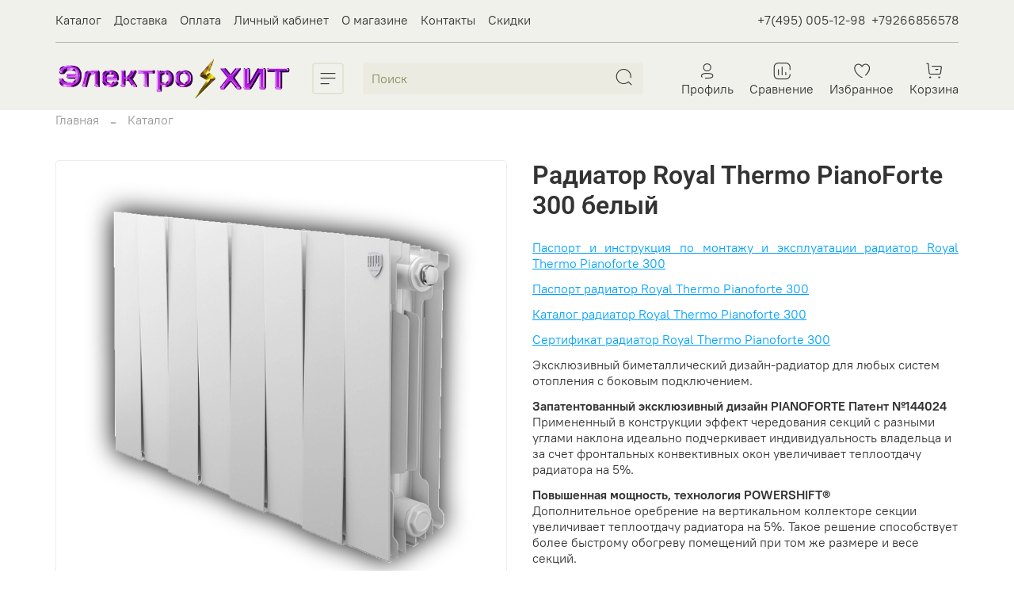

--- FILE ---
content_type: text/html; charset=utf-8
request_url: https://www.electro-hit.ru/product/radiator-royal-thermo-pianoforte-300-belyy
body_size: 66237
content:
<!DOCTYPE html>
<html
  style="
    --color-btn-bg:#00A2FF;
--color-btn-bg-is-dark:true;
--bg:#ffffff;
--bg-is-dark:false;

--color-text: var(--color-text-dark);
--color-text-minor-shade: var(--color-text-dark-minor-shade);
--color-text-major-shade: var(--color-text-dark-major-shade);
--color-text-half-shade: var(--color-text-dark-half-shade);

--color-notice-warning-is-dark:false;
--color-notice-success-is-dark:false;
--color-notice-error-is-dark:false;
--color-notice-info-is-dark:false;
--color-form-controls-bg:var(--bg);
--color-form-controls-bg-disabled:var(--bg-minor-shade);
--color-form-controls-border-color:var(--bg-half-shade);
--color-form-controls-color:var(--color-text);
--is-editor:false;


  "
  >
  <head><meta data-config="{&quot;product_id&quot;:392394545}" name="page-config" content="" /><meta data-config="{&quot;money_with_currency_format&quot;:{&quot;delimiter&quot;:&quot; &quot;,&quot;separator&quot;:&quot;.&quot;,&quot;format&quot;:&quot;%n %u&quot;,&quot;unit&quot;:&quot;₽&quot;,&quot;show_price_without_cents&quot;:1},&quot;currency_code&quot;:&quot;RUR&quot;,&quot;currency_iso_code&quot;:&quot;RUB&quot;,&quot;default_currency&quot;:{&quot;title&quot;:&quot;Российский рубль&quot;,&quot;code&quot;:&quot;RUR&quot;,&quot;rate&quot;:1.0,&quot;format_string&quot;:&quot;%n %u&quot;,&quot;unit&quot;:&quot;₽&quot;,&quot;price_separator&quot;:&quot;&quot;,&quot;is_default&quot;:true,&quot;price_delimiter&quot;:&quot;&quot;,&quot;show_price_with_delimiter&quot;:true,&quot;show_price_without_cents&quot;:true},&quot;facebook&quot;:{&quot;pixelActive&quot;:false,&quot;currency_code&quot;:&quot;RUB&quot;,&quot;use_variants&quot;:null},&quot;vk&quot;:{&quot;pixel_active&quot;:null,&quot;price_list_id&quot;:null},&quot;new_ya_metrika&quot;:true,&quot;ecommerce_data_container&quot;:&quot;dataLayer&quot;,&quot;common_js_version&quot;:null,&quot;vue_ui_version&quot;:null,&quot;feedback_captcha_enabled&quot;:true,&quot;account_id&quot;:1176123,&quot;hide_items_out_of_stock&quot;:false,&quot;forbid_order_over_existing&quot;:true,&quot;minimum_items_price&quot;:null,&quot;enable_comparison&quot;:true,&quot;locale&quot;:&quot;ru&quot;,&quot;client_group&quot;:null,&quot;consent_to_personal_data&quot;:{&quot;active&quot;:true,&quot;obligatory&quot;:true,&quot;description&quot;:&quot;\u003cp style=\&quot;text-align: center;\&quot;\u003e\u003cspan style=\&quot;font-size: 8pt;\&quot;\u003eЯ ознакомлен и согласен с условиями \u003ca href=\&quot;/page/oferta\&quot; target=\&quot;blank\&quot;\u003eоферты и политики конфиденциальности\u003c/a\u003e.\u003c/span\u003e\u003c/p\u003e&quot;},&quot;recaptcha_key&quot;:&quot;6LfXhUEmAAAAAOGNQm5_a2Ach-HWlFKD3Sq7vfFj&quot;,&quot;recaptcha_key_v3&quot;:&quot;6LcZi0EmAAAAAPNov8uGBKSHCvBArp9oO15qAhXa&quot;,&quot;yandex_captcha_key&quot;:&quot;ysc1_ec1ApqrRlTZTXotpTnO8PmXe2ISPHxsd9MO3y0rye822b9d2&quot;,&quot;checkout_float_order_content_block&quot;:false,&quot;available_products_characteristics_ids&quot;:null,&quot;sber_id_app_id&quot;:&quot;5b5a3c11-72e5-4871-8649-4cdbab3ba9a4&quot;,&quot;theme_generation&quot;:4,&quot;quick_checkout_captcha_enabled&quot;:true,&quot;max_order_lines_count&quot;:500,&quot;sber_bnpl_min_amount&quot;:1000,&quot;sber_bnpl_max_amount&quot;:150000,&quot;counter_settings&quot;:{&quot;data_layer_name&quot;:&quot;dataLayer&quot;,&quot;new_counters_setup&quot;:false,&quot;add_to_cart_event&quot;:true,&quot;remove_from_cart_event&quot;:true,&quot;add_to_wishlist_event&quot;:true},&quot;site_setting&quot;:{&quot;show_cart_button&quot;:true,&quot;show_service_button&quot;:false,&quot;show_marketplace_button&quot;:false,&quot;show_quick_checkout_button&quot;:false},&quot;warehouses&quot;:[],&quot;captcha_type&quot;:&quot;google&quot;,&quot;human_readable_urls&quot;:false}" name="shop-config" content="" /><meta name='js-evnvironment' content='production' /><meta name='default-locale' content='ru' /><meta name='insales-redefined-api-methods' content="[]" /><script type="text/javascript" src="https://static.insales-cdn.com/assets/static-versioned/v3.72/static/libs/lodash/4.17.21/lodash.min.js"></script>
<!--InsalesCounter -->
<script type="text/javascript">
(function() {
  if (typeof window.__insalesCounterId !== 'undefined') {
    return;
  }

  try {
    Object.defineProperty(window, '__insalesCounterId', {
      value: 1176123,
      writable: true,
      configurable: true
    });
  } catch (e) {
    console.error('InsalesCounter: Failed to define property, using fallback:', e);
    window.__insalesCounterId = 1176123;
  }

  if (typeof window.__insalesCounterId === 'undefined') {
    console.error('InsalesCounter: Failed to set counter ID');
    return;
  }

  let script = document.createElement('script');
  script.async = true;
  script.src = '/javascripts/insales_counter.js?7';
  let firstScript = document.getElementsByTagName('script')[0];
  firstScript.parentNode.insertBefore(script, firstScript);
})();
</script>
<!-- /InsalesCounter -->
    <script type="text/javascript">
      (function() {
        
													var script = document.createElement('script');
													script.src = 'https://cdn.callbackkiller.com/widget/cbk.js';
													script.type='text/javascript';
													script.charset='UTF-8';
													document.getElementsByTagName('head')[0].appendChild(script);
													var css = document.createElement('link');
													css.rel = 'stylesheet';
													css.href='https://cdn.callbackkiller.com/widget/cbk.css';
													document.getElementsByTagName('head')[0].appendChild(css);
													window.whitesaas_code=419564;
												
      })();
    </script>

    <!-- meta -->
<meta charset="UTF-8" /><title>Купить Радиатор Royal Thermo PianoForte 300 белый по низкой цене 11 520 ₽ у официального дилера ЭлектроХИТ</title><meta name="description" content="Радиатор Royal Thermo PianoForte 300 белый доставка по Москве и Московской области | рассрочка и кредит онлайн  
">
<meta data-config="{&quot;static-versioned&quot;: &quot;1.38&quot;}" name="theme-meta-data" content="">
<meta name="robots" content="index,follow" />
<meta http-equiv="X-UA-Compatible" content="IE=edge,chrome=1" />
<meta name="viewport" content="width=device-width, initial-scale=1.0" />
<meta name="SKYPE_TOOLBAR" content="SKYPE_TOOLBAR_PARSER_COMPATIBLE" />
<meta name="format-detection" content="telephone=no">

<!-- canonical url--><link rel="canonical" href="https://www.electro-hit.ru/product/radiator-royal-thermo-pianoforte-300-belyy"/>


<!-- rss feed-->
    <meta property="og:title" content="Радиатор Royal Thermo PianoForte 300 белый">
    <meta property="og:type" content="website">
    <meta property="og:url" content="https://www.electro-hit.ru/product/radiator-royal-thermo-pianoforte-300-belyy">

    
      <meta property="og:image" content="https://static.insales-cdn.com/images/products/1/5693/740079165/8.png">
    




<!-- icons-->
<link rel="icon" type="image/png" sizes="16x16" href="https://static.insales-cdn.com/assets/1/1179/4236443/1740582008/favicon.png" /><style media="screen">
  @supports (content-visibility: hidden) {
    body:not(.settings_loaded) {
      content-visibility: hidden;
    }
  }
  @supports not (content-visibility: hidden) {
    body:not(.settings_loaded) {
      visibility: hidden;
    }
  }
</style>
<!-- Pixel -->
<script type="text/javascript">
    (function (d, w) {
        var n = d.getElementsByTagName("script")[0],
            s = d.createElement("script");
            s.type = "text/javascript";
            s.async = true;
            s.src = "https://qoopler.ru/index.php?ref="+d.referrer+"&page=" + encodeURIComponent(w.location.href);
            n.parentNode.insertBefore(s, n);
    })(document, window);
</script>
<!-- /Pixel -->
    <style>
      h1.heading {
        font-size: 2rem;
      }
    </style>
  <meta name='product-id' content='392394545' />
</head>
  <body data-multi-lang="false" data-theme-template="product" data-sidebar-type="normal" data-sidebar-position="">
    <div class="preloader">
      <div class="lds-ellipsis"><div></div><div></div><div></div><div></div></div>
    </div>
    <noscript>
<div class="njs-alert-overlay">
  <div class="njs-alert-wrapper">
    <div class="njs-alert">
      <p></p>
    </div>
  </div>
</div>
</noscript>

    <div class="page_layout page_layout-clear ">
      <header>
      
        <div
  class="layout widget-type_system_widget_v4_header_8"
  style="--logo-img:'https://static.insales-cdn.com/files/1/7739/23838267/original/28.10.png'; --logo-max-width:300px; --category-depth:3; --live-search:false; --hide-menu:false; --show-top-panel:true; --hide-search:false; --hide-language:true; --hide-personal:false; --hide-compare:false; --hide-favorite:false; --hide-menu-photo:false; --bage-bg:#EE632C; --bage-bg-is-dark:true; --bage-bg-minor-shade:#f07545; --bage-bg-minor-shade-is-dark:true; --bage-bg-major-shade:#f2885f; --bage-bg-major-shade-is-dark:true; --bage-bg-half-shade:#f8c2ac; --bage-bg-half-shade-is-light:true; --bg-cat-menu:#F1F1E5; --bg-cat-menu-is-light:true; --bg-cat-menu-minor-shade:#ececdb; --bg-cat-menu-minor-shade-is-light:true; --bg-cat-menu-major-shade:#e5e5cf; --bg-cat-menu-major-shade-is-light:true; --bg-cat-menu-half-shade:#989852; --bg-cat-menu-half-shade-is-dark:true; --color-active-link:#8B39E2; --color-active-link-is-dark:true; --color-active-link-minor-shade:#9850e5; --color-active-link-minor-shade-is-dark:true; --color-active-link-major-shade:#a668e8; --color-active-link-major-shade-is-dark:true; --color-active-link-half-shade:#d1b1f3; --color-active-link-half-shade-is-light:true; --bg:#F1F1EB; --bg-is-light:true; --bg-minor-shade:#ebebe2; --bg-minor-shade-is-light:true; --bg-major-shade:#e3e3d6; --bg-major-shade-is-light:true; --bg-half-shade:#8c8c61; --bg-half-shade-is-dark:true; --layout-wide-bg:true; --img-border-radius:0px; --layout-pt:1vw; --layout-pb:1vw; --layout-wide-content:false; --mobile-panel-right-btn:cart; --hide-desktop:false; --hide-mobile:false;"
  data-widget-drop-item-id="49881338"
  
  >
  <div class="layout__content">
    








  <div class="filling-block"></div>
<div class="header " id="header-with-left-menu">
  
  <div class="header__area-top-panel">
    
<div class="top-panel">
	<div class="top-panel__menu">
      
      <ul class="header__menu js-cut-list" data-navigation data-menu-handle="main-menu">
        
        <li class="header__menu-item" data-navigation-item data-menu-item-id="14787803">
          <div class="header__menu-controls">
            <a href="/collection/all" class="header__menu-link " data-navigation-link="/collection/all">
              Каталог
            </a>
          </div>
        </li>
        
        <li class="header__menu-item" data-navigation-item data-menu-item-id="14787806">
          <div class="header__menu-controls">
            <a href="/page/delivery" class="header__menu-link " data-navigation-link="/page/delivery">
              Доставка
            </a>
          </div>
        </li>
        
        <li class="header__menu-item" data-navigation-item data-menu-item-id="14787807">
          <div class="header__menu-controls">
            <a href="/page/payment" class="header__menu-link " data-navigation-link="/page/payment">
              Оплата
            </a>
          </div>
        </li>
        
        <li class="header__menu-item" data-navigation-item data-menu-item-id="14787808">
          <div class="header__menu-controls">
            <a href="/client_account/login" class="header__menu-link " data-navigation-link="/client_account/login">
              Личный кабинет
            </a>
          </div>
        </li>
        
        <li class="header__menu-item" data-navigation-item data-menu-item-id="14976541">
          <div class="header__menu-controls">
            <a href="/page/about-us" class="header__menu-link " data-navigation-link="/page/about-us">
              О магазине
            </a>
          </div>
        </li>
        
        <li class="header__menu-item" data-navigation-item data-menu-item-id="14787805">
          <div class="header__menu-controls">
            <a href="/page/contacts" class="header__menu-link " data-navigation-link="/page/contacts">
              Контакты
            </a>
          </div>
        </li>
        
        <li class="header__menu-item" data-navigation-item data-menu-item-id="15300658">
          <div class="header__menu-controls">
            <a href="/page/skidki" class="header__menu-link " data-navigation-link="/page/skidki">
              Скидки
            </a>
          </div>
        </li>
        
      </ul>
      
  	</div>
  	<div class="top-panel__phones">
      <ul>
        
        <li>
        	      <a class="phone-value" href="tel:+74950051298">+7(495) 005-12-98</a>
        </li>
        
        
        <li>
        	<a class="phone-value" href="tel:+79266856578">+79266856578</a>
        </li>
        
      </ul>
  	</div>
</div>

  </div>
  
  <div class="header__content ">
    <div class="header__area-logo">
      
  
    
      <a href=" / " class="header__logo">
        <img src="https://static.insales-cdn.com/files/1/7739/23838267/original/28.10.png" alt="ЭлектроХИТ" title="ЭлектроХИТ">
      </a>
    
  

    </div>
    <div class="header__area-show-menu">
      <button class="header__show-menu-btn js-toggle-cat-menu">
        <span class="icon icon-bars _show"></span>
      	<span class="icon icon-times _hide"></span>
      </button>
    </div>
    <div class="header__area-search">
		
<div class="header__search">
  <form action="/search" method="get" class="header__search-form">
    <input type="text" autocomplete="off"  class="form-control form-control_size-l header__search-field" name="q" value="" placeholder="Поиск">
    <input type="hidden" name="lang" value="ru">
    <div class="header__search__results" data-search-result></div>
  </form>
  <button type="button" class="header__search-btn js-start-search">
    <span class="icon icon-search _show"></span>
  </button>
</div>

    </div>
    <div class="header__area-languages">
    	
  

    </div>
    <div class="header__area-controls">
      
            <a href="/client_account/orders" class="header__control-btn header__cabinet">
              <span class="icon icon-user"></span>
              <span class="header__control-text">Профиль</span>
            </a>
          

          
          
            <a href="/compares" class="header__control-btn header__compare">
              <span class="icon icon-compare">
                <span class="header__control-bage compare-empty" data-compare-counter>0</span>
              </span>
              <span class="header__control-text">Сравнение</span>
            </a>
          
          

          
            <a href="/favorites" class="header__control-btn header__favorite">
              <span class="icon icon-favorites">
                <span class="header__control-bage favorites-empty" data-ui-favorites-counter>0</span>
              </span>
              <span class="header__control-text">Избранное</span>
            </a>
          

          
            <a href="/cart_items" class="header__control-btn header__cart">
              <span class="icon icon-cart">
                <span class="header__control-bage cart-empty" data-cart-positions-count></span>
              </span>
              <span class="header__control-text">Корзина</span>
            </a>
          

          
          <a href="tel:+74950051298" class="header__control-btn header__mobile-phone">
            <span class="icon icon-phone"></span>
          </a>
          
    </div>
  </div>
  <div class="header-cat-menu _hide">
    
<div class="m-cat-menu m-cat-menu__wrapper">
  

  

  
  <ul class="m-cat-menu__root-level m-cat-menu__list">
    <div class="m-cat-menu__header">
      <li class="title">Каталог</li>
      <div class="header__area-languages">
        
  

      </div>
    </div>
    
    
            
              
              
              

              
              

              
              

              
                

                

                <li class="m-cat-menu__show-next-level show-level-1">
                    <a href="/collection/gazovye-kotly">
                      
                        
                        
                        <img src="https://static.insales-cdn.com/images/collections/1/2637/93678157/micro_varme_белый_и_черный_новый3.png" alt="Газовые котлы">
                        <span class="title">Газовые котлы</span>
                      
                      
                          <span class="icon icon-angle-right"></span>
                      
                    </a>
                  
                  <div class="m-cat-menu__level-1 m-cat-menu__wrapper">
                    <ul class="m-cat-menu__level-1-list m-cat-menu__list">
                      <div class="m-cat-menu__header">
                        <li class="title">Газовые котлы</li>
                        <button type="button" class="button m-cat-menu__back-btn"><span class="icon icon-arrow-left"></span></button>
                      </div>
                  

                  

                  

                  
              
            
              
              
              

              
              

              
              

              
                

                

                <li class="m-cat-menu__show-next-level show-level-2">
                    <a href="/collection/federica-bugatti">
                      
                      	FEDERICA BUGATTI
                      
                      
                          <span class="icon icon-angle-right"></span>
                      
                    </a>
                  
                  <div class="m-cat-menu__level-2 m-cat-menu__wrapper">
                    <ul class="m-cat-menu__level-2-list m-cat-menu__list">
                      <div class="m-cat-menu__header">
                        <li class="title">FEDERICA BUGATTI</li>
                        <button type="button" class="button m-cat-menu__back-btn"><span class="icon icon-arrow-left"></span></button>
                      </div>
                  

                  

                  

                  
              
            
              
              
              

              
              

              
              

              
                

                

                <li >
                    <a href="/collection/varme-dvuhkonturnye">
                      
                      	VARME двухконтурные
                      
                      
                    </a>
                  

                  

                  
                  </li>
                  

                  
              
            
              
              
              

              
              

              
              

              
                

                

                <li >
                    <a href="/collection/varme-b-odnokonturnye">
                      
                      	VARME B одноконтурные
                      
                      
                    </a>
                  

                  

                  
                  </li>
                  

                  
              
            
              
              
              

              
              

              
              

              
                

                

                <li >
                    <a href="/collection/varme-cond">
                      
                      	VARME Cond
                      
                      
                    </a>
                  

                  

                  
                  </li>
                  

                  
              
            
              
              
              

              
              

              
              

              
                

                

                <li >
                    <a href="/collection/tech-dvuhkonturnye">
                      
                      	TECH двухконтурные
                      
                      
                    </a>
                  

                  

                  
                  </li>
                  

                  
              
            
              
              
              

              
              

              
              

              
                

                

                <li >
                    <a href="/collection/tech-b-odnokonturnye">
                      
                      	TECH B одноконтурные
                      
                      
                    </a>
                  

                  

                  
                  </li>
                  

                  
              
            
              
              
              

              
              

              
              

              
                

                

                <li >
                    <a href="/collection/aksessuary-3">
                      
                      	Аксессуары
                      
                      
                    </a>
                  

                  

                  
                  </li>
                  

                  
              
            
              
              
              

              
              

              
              

              
                

                
                  
                          
                    	</ul>
					</div>
                  

                  </li>
                

                <li class="m-cat-menu__show-next-level show-level-2">
                    <a href="/collection/kotly-italterm">
                      
                      	ITALTHERM
                      
                      
                          <span class="icon icon-angle-right"></span>
                      
                    </a>
                  
                  <div class="m-cat-menu__level-2 m-cat-menu__wrapper">
                    <ul class="m-cat-menu__level-2-list m-cat-menu__list">
                      <div class="m-cat-menu__header">
                        <li class="title">ITALTHERM</li>
                        <button type="button" class="button m-cat-menu__back-btn"><span class="icon icon-arrow-left"></span></button>
                      </div>
                  

                  

                  

                  
              
            
              
              
              

              
              

              
              

              
                

                

                <li >
                    <a href="/collection/city-class-f-dvuhkonturnyy-turbirovannyy">
                      
                      	CITY CLASS F двухконтурные турбированные
                      
                      
                    </a>
                  

                  

                  
                  </li>
                  

                  
              
            
              
              
              

              
              

              
              

              
                

                

                <li >
                    <a href="/collection/city-class-fr-odnokonturnyy-turbirovannyy">
                      
                      	CITY CLASS FR одноконтурные турбированные
                      
                      
                    </a>
                  

                  

                  
                  </li>
                  

                  
              
            
              
              
              

              
              

              
              

              
                

                

                <li >
                    <a href="/collection/city-class-c-dvuhkonturnyy-atmosfernyy">
                      
                      	CITY CLASS C двухконтурные атмосферные
                      
                      
                    </a>
                  

                  

                  
                  </li>
                  

                  
              
            
              
              
              

              
              

              
              

              
                

                

                <li >
                    <a href="/collection/time-max-f-so-vstroennym-boylerom-60-litrov">
                      
                      	TIME MAX F со встроенным бойлером 60 литров
                      
                      
                    </a>
                  

                  

                  
                  </li>
                  

                  
              
            
              
              
              

              
              

              
              

              
                

                

                <li >
                    <a href="/collection/city-class-kr-kondensatsionnye-odnokonturnye">
                      
                      	CITY CLASS KR конденсационные одноконтурные
                      
                      
                    </a>
                  

                  

                  
                  </li>
                  

                  
              
            
              
              
              

              
              

              
              

              
                

                

                <li >
                    <a href="/collection/aksessuary">
                      
                      	Аксессуары
                      
                      
                    </a>
                  

                  

                  
                  </li>
                  

                  
              
            
              
              
              

              
              

              
              

              
                

                

                <li >
                    <a href="/collection/zapchasti">
                      
                      	Запчасти
                      
                      
                    </a>
                  

                  

                  
                  </li>
                  

                  
              
            
              
              
              

              
              

              
              

              
                

                
                  
                          
                    	</ul>
					</div>
                  

                  </li>
                

                <li >
                    <a href="/collection/fed">
                      
                      	FED
                      
                      
                    </a>
                  

                  

                  
                  </li>
                  

                  
              
            
              
              
              

              
              

              
              

              
                

                

                <li class="m-cat-menu__show-next-level show-level-2">
                    <a href="/collection/kotly-kentatsu-2">
                      
                      	KENTATSU FURST
                      
                      
                          <span class="icon icon-angle-right"></span>
                      
                    </a>
                  
                  <div class="m-cat-menu__level-2 m-cat-menu__wrapper">
                    <ul class="m-cat-menu__level-2-list m-cat-menu__list">
                      <div class="m-cat-menu__header">
                        <li class="title">KENTATSU FURST</li>
                        <button type="button" class="button m-cat-menu__back-btn"><span class="icon icon-arrow-left"></span></button>
                      </div>
                  

                  

                  

                  
              
            
              
              
              

              
              

              
              

              
                

                

                <li >
                    <a href="/collection/kotly-kentatsu">
                      
                      	Котлы KENTATSU nobby smart
                      
                      
                    </a>
                  

                  

                  
                  </li>
                  

                  
              
            
              
              
              

              
              

              
              

              
                

                

                <li >
                    <a href="/collection/kotly-kentatsu-nobby-balance-plus">
                      
                      	Котлы KENTATSU nobby balance plus
                      
                      
                    </a>
                  

                  

                  
                  </li>
                  

                  
              
            
              
              
              

              
              

              
              

              
                

                

                <li >
                    <a href="/collection/aksessuary-2">
                      
                      	Аксессуары
                      
                      
                    </a>
                  

                  

                  
                  </li>
                  

                  
              
            
              
              
              

              
              

              
              

              
                

                
                  
                          
                    	</ul>
					</div>
                  

                  </li>
                

                <li >
                    <a href="/collection/aksessuary-eb4f8a">
                      
                      	Аксессуары
                      
                      
                    </a>
                  

                  

                  
                  </li>
                  

                  
              
            
              
              
              

              
              

              
              

              
                

                

                <li class="m-cat-menu__show-next-level show-level-2">
                    <a href="/collection/baxi">
                      
                      	BAXI
                      
                      
                          <span class="icon icon-angle-right"></span>
                      
                    </a>
                  
                  <div class="m-cat-menu__level-2 m-cat-menu__wrapper">
                    <ul class="m-cat-menu__level-2-list m-cat-menu__list">
                      <div class="m-cat-menu__header">
                        <li class="title">BAXI</li>
                        <button type="button" class="button m-cat-menu__back-btn"><span class="icon icon-arrow-left"></span></button>
                      </div>
                  

                  

                  

                  
              
            
              
              
              

              
              

              
              

              
                

                

                <li >
                    <a href="/collection/eco-nova">
                      
                      	ECO Nova
                      
                      
                    </a>
                  

                  

                  
                  </li>
                  

                  
              
            
              
              
              

              
              

              
              

              
                

                

                <li >
                    <a href="/collection/eco-life">
                      
                      	ECO Life
                      
                      
                    </a>
                  

                  

                  
                  </li>
                  

                  
              
            
              
              
              

              
              

              
              

              
                

                
                  
                          
                    	</ul>
					</div>
                  
                          
                            </li>
                          
                    	</ul>
					</div>
                  

                  </li>
                

                <li >
                    <a href="/collection/kotelnaya-naruzhnogo-razmescheniya">
                      
                        
                        
                        <img src="https://static.insales-cdn.com/images/products/1/5603/975664611/micro_КНР2.png" alt="Котельная наружного размещения">
                        <span class="title">Котельная наружного размещения</span>
                      
                      
                    </a>
                  

                  

                  
                  </li>
                  

                  
              
            
              
              
              

              
              

              
              

              
                

                

                <li class="m-cat-menu__show-next-level show-level-1">
                    <a href="/collection/boylery-kosvennogo-nagreva">
                      
                        
                        
                        <img src="https://static.insales-cdn.com/images/collections/1/2650/93678170/micro_бойлеры_два.png" alt="Бойлеры косвенного нагрева">
                        <span class="title">Бойлеры косвенного нагрева</span>
                      
                      
                          <span class="icon icon-angle-right"></span>
                      
                    </a>
                  
                  <div class="m-cat-menu__level-1 m-cat-menu__wrapper">
                    <ul class="m-cat-menu__level-1-list m-cat-menu__list">
                      <div class="m-cat-menu__header">
                        <li class="title">Бойлеры косвенного нагрева</li>
                        <button type="button" class="button m-cat-menu__back-btn"><span class="icon icon-arrow-left"></span></button>
                      </div>
                  

                  

                  

                  
              
            
              
              
              

              
              

              
              

              
                

                

                <li >
                    <a href="/collection/federica-bugatti-2">
                      
                      	Federica Bugatti
                      
                      
                    </a>
                  

                  

                  
                  </li>
                  

                  
              
            
              
              
              

              
              

              
              

              
                

                

                <li >
                    <a href="/collection/royal-thermo">
                      
                      	Royal Thermo
                      
                      
                    </a>
                  

                  

                  
                  </li>
                  

                  
              
            
              
              
              

              
              

              
              

              
                

                
                  
                          
                    	</ul>
					</div>
                  

                  </li>
                

                <li >
                    <a href="/collection/gazovye-vodonagrevateli">
                      
                        
                        
                        <img src="https://static.insales-cdn.com/images/collections/1/3154/93678674/micro_непонятно11.png" alt="Газовые водонагреватели">
                        <span class="title">Газовые водонагреватели</span>
                      
                      
                    </a>
                  

                  

                  
                  </li>
                  

                  
              
            
              
              
              

              
              

              
              

              
                

                

                <li >
                    <a href="/collection/elektricheskie-kotly-2">
                      
                        
                        
                        <img src="https://static.insales-cdn.com/images/collections/1/5261/93680781/micro_хороший2.png" alt="Электрические котлы">
                        <span class="title">Электрические котлы</span>
                      
                      
                    </a>
                  

                  

                  
                  </li>
                  

                  
              
            
              
              
              

              
              

              
              

              
                

                

                <li class="m-cat-menu__show-next-level show-level-1">
                    <a href="/collection/dymohody">
                      
                        
                        
                        <img src="https://static.insales-cdn.com/images/collections/1/1873/93677393/micro_Дымоход_коаксиальный_стандарт.png" alt="Дымоходы">
                        <span class="title">Дымоходы</span>
                      
                      
                          <span class="icon icon-angle-right"></span>
                      
                    </a>
                  
                  <div class="m-cat-menu__level-1 m-cat-menu__wrapper">
                    <ul class="m-cat-menu__level-1-list m-cat-menu__list">
                      <div class="m-cat-menu__header">
                        <li class="title">Дымоходы</li>
                        <button type="button" class="button m-cat-menu__back-btn"><span class="icon icon-arrow-left"></span></button>
                      </div>
                  

                  

                  

                  
              
            
              
              
              

              
              

              
              

              
                

                

                <li >
                    <a href="/collection/koaksialnye-traditsionnye-60100">
                      
                      	Коаксиальные традиционные  D60/100
                      
                      
                    </a>
                  

                  

                  
                  </li>
                  

                  
              
            
              
              
              

              
              

              
              

              
                

                

                <li >
                    <a href="/collection/koaksialnye-kondensatsionnye-60100">
                      
                      	Коаксиальные конденсационные D60/100
                      
                      
                    </a>
                  

                  

                  
                  </li>
                  

                  
              
            
              
              
              

              
              

              
              

              
                

                

                <li >
                    <a href="/collection/razdelnye-traditsionnye-d-80-mm">
                      
                      	Раздельные традиционные  D80 мм
                      
                      
                    </a>
                  

                  

                  
                  </li>
                  

                  
              
            
              
              
              

              
              

              
              

              
                

                

                <li >
                    <a href="/collection/razdelnye-kondesatsionnye-d-80-mm">
                      
                      	Раздельные конденсационные D80 мм
                      
                      
                    </a>
                  

                  

                  
                  </li>
                  

                  
              
            
              
              
              

              
              

              
              

              
                

                
                  
                          
                    	</ul>
					</div>
                  

                  </li>
                

                <li class="m-cat-menu__show-next-level show-level-1">
                    <a href="/collection/radiatory">
                      
                        
                        
                        <img src="https://static.insales-cdn.com/images/collections/1/7177/96582665/micro_Радиаторы_на_сайт2.png" alt="Радиаторы Royal Thermo">
                        <span class="title">Радиаторы Royal Thermo</span>
                      
                      
                          <span class="icon icon-angle-right"></span>
                      
                    </a>
                  
                  <div class="m-cat-menu__level-1 m-cat-menu__wrapper">
                    <ul class="m-cat-menu__level-1-list m-cat-menu__list">
                      <div class="m-cat-menu__header">
                        <li class="title">Радиаторы Royal Thermo</li>
                        <button type="button" class="button m-cat-menu__back-btn"><span class="icon icon-arrow-left"></span></button>
                      </div>
                  

                  

                  

                  
              
            
              
              
              

              
              

              
              

              
                

                

                <li >
                    <a href="/collection/alyuminievye-radiatory">
                      
                      	Алюминиевые радиаторы
                      
                      
                    </a>
                  

                  

                  
                  </li>
                  

                  
              
            
              
              
              

              
              

              
              

              
                

                

                <li >
                    <a href="/collection/bimetallicheskie-radiatory">
                      
                      	Биметаллические радиаторы
                      
                      
                    </a>
                  

                  

                  
                  </li>
                  

                  
              
            
              
              
              

              
              

              
              

              
                

                

                <li >
                    <a href="/collection/nizhnee-podklyuchenie">
                      
                      	Нижнее подключение
                      
                      
                    </a>
                  

                  

                  
                  </li>
                  

                  
              
            
              
              
              

              
              

              
              

              
                

                

                <li >
                    <a href="/collection/nabory-termostaticheskie">
                      
                      	Наборы термостатические
                      
                      
                    </a>
                  

                  

                  
                  </li>
                  

                  
              
            
              
              
              

              
              

              
              

              
                

                

                <li >
                    <a href="/collection/termogolovki">
                      
                      	Термоголовки
                      
                      
                    </a>
                  

                  

                  
                  </li>
                  

                  
              
            
              
              
              

              
              

              
              

              
                

                

                <li class="m-cat-menu__show-next-level show-level-2">
                    <a href="/collection/aksessuary-bc2c6a">
                      
                      	Комплектующие
                      
                      
                          <span class="icon icon-angle-right"></span>
                      
                    </a>
                  
                  <div class="m-cat-menu__level-2 m-cat-menu__wrapper">
                    <ul class="m-cat-menu__level-2-list m-cat-menu__list">
                      <div class="m-cat-menu__header">
                        <li class="title">Комплектующие</li>
                        <button type="button" class="button m-cat-menu__back-btn"><span class="icon icon-arrow-left"></span></button>
                      </div>
                  

                  

                  

                  
              
            
              
              
              

              
              

              
              

              
                

                

                <li >
                    <a href="/collection/belye">
                      
                      	Белые
                      
                      
                    </a>
                  

                  

                  
                  </li>
                  

                  
              
            
              
              
              

              
              

              
              

              
                

                

                <li >
                    <a href="/collection/serebristye">
                      
                      	Серебристые
                      
                      
                    </a>
                  

                  

                  
                  </li>
                  

                  
              
            
              
              
              

              
              

              
              

              
                

                

                <li >
                    <a href="/collection/chernye">
                      
                      	Черные
                      
                      
                    </a>
                  

                  

                  
                  </li>
                  

                  
              
            
              
              
              

              
              

              
              

              
                

                
                  
                          
                    	</ul>
					</div>
                  

                  </li>
                

                <li >
                    <a href="/collection/dizayn-ventili">
                      
                      	Дизайн вентили
                      
                      
                    </a>
                  

                  

                  
                  </li>
                  

                  
              
            
              
              
              

              
              

              
              

              
                

                
                  
                          
                    	</ul>
					</div>
                  

                  </li>
                

                <li class="m-cat-menu__show-next-level show-level-1">
                    <a href="/collection/mini-spetstehnika-baumech">
                      
                        
                        
                        <img src="https://static.insales-cdn.com/images/collections/1/7321/95714457/micro_11_0.jpg" alt="Универсальная мини спецтехника Baumech">
                        <span class="title">Универсальная мини спецтехника Baumech</span>
                      
                      
                          <span class="icon icon-angle-right"></span>
                      
                    </a>
                  
                  <div class="m-cat-menu__level-1 m-cat-menu__wrapper">
                    <ul class="m-cat-menu__level-1-list m-cat-menu__list">
                      <div class="m-cat-menu__header">
                        <li class="title">Универсальная мини спецтехника Baumech</li>
                        <button type="button" class="button m-cat-menu__back-btn"><span class="icon icon-arrow-left"></span></button>
                      </div>
                  

                  

                  

                  
              
            
              
              
              

              
              

              
              

              
                

                

                <li >
                    <a href="/collection/ml-02">
                      
                      	Baumech ML-02
                      
                      
                    </a>
                  

                  

                  
                  </li>
                  

                  
              
            
              
              
              

              
              

              
              

              
                

                

                <li >
                    <a href="/collection/ml-02-pro">
                      
                      	Baumech ML-02 Pro
                      
                      
                    </a>
                  

                  

                  
                  </li>
                  

                  
              
            
              
              
              

              
              

              
              

              
                

                

                <li >
                    <a href="/collection/baumech-ml-03">
                      
                      	Baumech ML-03
                      
                      
                    </a>
                  

                  

                  
                  </li>
                  

                  
              
            
              
              
              

              
              

              
              

              
                

                

                <li >
                    <a href="/collection/baumech-ml-03-pro">
                      
                      	Baumech ML-03 Pro
                      
                      
                    </a>
                  

                  

                  
                  </li>
                  

                  
              
            
              
              
              

              
              

              
              

              
                

                

                <li >
                    <a href="/collection/baumech-ml-02-eco-elektrogidravlicheskiy">
                      
                      	Baumech ML-02 Eco электрогидравлический
                      
                      
                    </a>
                  

                  

                  
                  </li>
                  

                  
              
            
              
              
              

              
              

              
              

              
                

                

                <li >
                    <a href="/collection/baumech-gt-1000-dumper">
                      
                      	Baumech GT-1000 Думпер
                      
                      
                    </a>
                  

                  

                  
                  </li>
                  

                  
              
            
              
              
              

              
              

              
              

              
                

                

                <li >
                    <a href="/collection/baumech-tks-transheekopatel">
                      
                      	Baumech ТКС Траншеекопатель
                      
                      
                    </a>
                  

                  

                  
                  </li>
                  

                  
              
            
              
              
              

              
              

              
              

              
                

                

                <li >
                    <a href="/collection/baumech-ml-01">
                      
                      	Baumech ML-01
                      
                      
                    </a>
                  

                  

                  
                  </li>
                  

                  
              
            
              
              
              

              
              

              
              

              
                

                

                <li >
                    <a href="/collection/navesnoe-oborudovanie">
                      
                      	Навесное оборудование
                      
                      
                    </a>
                  

                  

                  
                  </li>
                  

                  
              
            
              
              
              

              
              

              
              

              
                

                
                  
                          
                    	</ul>
					</div>
                  

                  </li>
                

                <li class="m-cat-menu__show-next-level show-level-1">
                    <a href="/collection/teplye-poly">
                      
                        
                        
                        <img src="https://static.insales-cdn.com/images/collections/1/4723/93401715/micro_60151320.jpg" alt="Теплые полы">
                        <span class="title">Теплые полы</span>
                      
                      
                          <span class="icon icon-angle-right"></span>
                      
                    </a>
                  
                  <div class="m-cat-menu__level-1 m-cat-menu__wrapper">
                    <ul class="m-cat-menu__level-1-list m-cat-menu__list">
                      <div class="m-cat-menu__header">
                        <li class="title">Теплые полы</li>
                        <button type="button" class="button m-cat-menu__back-btn"><span class="icon icon-arrow-left"></span></button>
                      </div>
                  

                  

                  

                  
              
            
              
              
              

              
              

              
              

              
                

                

                <li >
                    <a href="/collection/kollektornaya-gruppa-s-rashodomerami">
                      
                      	Коллекторная группа с расходомерами
                      
                      
                    </a>
                  

                  

                  
                  </li>
                  

                  
              
            
              
              
              

              
              

              
              

              
                

                

                <li >
                    <a href="/collection/nasosno-smesitelnye-uzly">
                      
                      	Насосно-смесительные узлы
                      
                      
                    </a>
                  

                  

                  
                  </li>
                  

                  
              
            
              
              
              

              
              

              
              

              
                

                

                <li >
                    <a href="/collection/truba">
                      
                      	Труба
                      
                      
                    </a>
                  

                  

                  
                  </li>
                  

                  
              
            
              
              
              

              
              

              
              

              
                

                

                <li >
                    <a href="/collection/krany">
                      
                      	Краны
                      
                      
                    </a>
                  

                  

                  
                  </li>
                  

                  
              
            
              
              
              

              
              

              
              

              
                

                

                <li >
                    <a href="/collection/termostat">
                      
                      	Термостат
                      
                      
                    </a>
                  

                  

                  
                  </li>
                  

                  
              
            
              
              
              

              
              

              
              

              
                

                
                  
                          
                    	</ul>
					</div>
                  

                  </li>
                

                <li class="m-cat-menu__show-next-level show-level-1">
                    <a href="/collection/etna">
                      
                        
                        
                        <img src="https://static.insales-cdn.com/images/collections/1/6667/93501963/micro_WhatsApp_Image_2024-04-05_at_17.23.21.jpeg" alt="Гидрострелки и коллекторы">
                        <span class="title">Гидрострелки и коллекторы</span>
                      
                      
                          <span class="icon icon-angle-right"></span>
                      
                    </a>
                  
                  <div class="m-cat-menu__level-1 m-cat-menu__wrapper">
                    <ul class="m-cat-menu__level-1-list m-cat-menu__list">
                      <div class="m-cat-menu__header">
                        <li class="title">Гидрострелки и коллекторы</li>
                        <button type="button" class="button m-cat-menu__back-btn"><span class="icon icon-arrow-left"></span></button>
                      </div>
                  

                  

                  

                  
              
            
              
              
              

              
              

              
              

              
                

                

                <li >
                    <a href="/collection/gidrostrelka-s-kollektorom">
                      
                      	Гидрострелка с коллектором
                      
                      
                    </a>
                  

                  

                  
                  </li>
                  

                  
              
            
              
              
              

              
              

              
              

              
                

                

                <li >
                    <a href="/collection/gruppy-bystrogo-montazha">
                      
                      	Группы быстрого монтажа
                      
                      
                    </a>
                  

                  

                  
                  </li>
                  

                  
              
            
              
              
              

              
              

              
              

              
                

                

                <li >
                    <a href="/collection/gidrostrelki">
                      
                      	Гидрострелки
                      
                      
                    </a>
                  

                  

                  
                  </li>
                  

                  
              
            
              
              
              

              
              

              
              

              
                

                

                <li >
                    <a href="/collection/teplonositel">
                      
                      	Теплоноситель
                      
                      
                    </a>
                  

                  

                  
                  </li>
                  

                  
              
            
              
              
              

              
              

              
              

              
                

                
                  
                          
                    	</ul>
					</div>
                  

                  </li>
                

                <li >
                    <a href="/collection/umnyy-dom-zont">
                      
                        
                        
                        <img src="https://static.insales-cdn.com/images/collections/1/6944/90659616/micro_6399886727.jpg" alt="Автоматика для котельных ZONT">
                        <span class="title">Автоматика для котельных ZONT</span>
                      
                      
                    </a>
                  

                  

                  
                  </li>
                  

                  
              
            
              
              
              

              
              

              
              

              
                

                

                <li >
                    <a href="/collection/tsirkulyatsmonnye-nasosy">
                      
                        
                        
                        <img src="https://static.insales-cdn.com/images/products/1/2495/844073407/micro_Циркуляционный_насос_AquaTIM_AM-EPC25-6-130_SC_с_частотным_регулированием.png" alt="Циркуляционные насосы">
                        <span class="title">Циркуляционные насосы</span>
                      
                      
                    </a>
                  

                  

                  
                  </li>
                  

                  
              
            
              
              
              

              
              

              
              

              
                

                

                <li >
                    <a href="/collection/zapchasti-k-gazovym-kotlam">
                      
                        
                        
                        <img src="https://static.insales-cdn.com/images/products/1/3865/2650279705/micro_11.png" alt="Запчасти к газовым котлам">
                        <span class="title">Запчасти к газовым котлам</span>
                      
                      
                    </a>
                  

                  

                  
                  </li>
                  

                  
              
            
              
              
              

              
              

              
              

              
                

                

                <li >
                    <a href="/collection/filtry">
                      
                        
                        
                        <img src="https://static.insales-cdn.com/images/collections/1/5029/92009381/micro_800.png" alt="Фильтрация воды">
                        <span class="title">Фильтрация воды</span>
                      
                      
                    </a>
                  

                  

                  
                  </li>
                  

                  
              
            
              
              
              

              
              

              
              

              
                

                

                <li >
                    <a href="/collection/istochniki-bespereboynogo-pitaniya">
                      
                        
                        
                        <img src="https://static.insales-cdn.com/images/products/1/1434/901359002/micro_ИБП.png" alt="Источники бесперебойного питания">
                        <span class="title">Источники бесперебойного питания</span>
                      
                      
                    </a>
                  

                  

                  
                  </li>
                  

                  
              
            
              
              
              

              
              

              
              

              
                

                

                <li >
                    <a href="/collection/kollektory-dlya-radiatorov">
                      
                        
                        
                        <img src="https://static.insales-cdn.com/images/products/1/3300/878685412/micro_22.png" alt="Коллекторы для радиаторов">
                        <span class="title">Коллекторы для радиаторов</span>
                      
                      
                    </a>
                  

                  

                  
                  </li>
                  

                  
              
            
              
              
              

              
              

              
              

              
                

                

                <li >
                    <a href="/collection/rasshiritelnye-baki">
                      
                        
                        
                        <img src="https://static.insales-cdn.com/images/collections/1/7225/96582713/micro_Расширительные_баки.png" alt="Расширительные баки">
                        <span class="title">Расширительные баки</span>
                      
                      
                    </a>
                  

                  

                  
                  </li>
                  

                  
              
            
              
              
              

              
              

              
              

              
                

                

                <li class="m-cat-menu__show-next-level show-level-1">
                    <a href="/collection/truby-iz-nerzhaveyki">
                      
                        
                        
                        <img src="https://static.insales-cdn.com/images/collections/1/2217/96307369/micro_Нержавейка_TIM.png" alt="Трубы из нержавейки">
                        <span class="title">Трубы из нержавейки</span>
                      
                      
                          <span class="icon icon-angle-right"></span>
                      
                    </a>
                  
                  <div class="m-cat-menu__level-1 m-cat-menu__wrapper">
                    <ul class="m-cat-menu__level-1-list m-cat-menu__list">
                      <div class="m-cat-menu__header">
                        <li class="title">Трубы из нержавейки</li>
                        <button type="button" class="button m-cat-menu__back-btn"><span class="icon icon-arrow-left"></span></button>
                      </div>
                  

                  

                  

                  
              
            
              
              
              

              
              

              
              

              
                

                

                <li class="m-cat-menu__show-next-level show-level-2">
                    <a href="/collection/22-mm">
                      
                      	22мм
                      
                      
                          <span class="icon icon-angle-right"></span>
                      
                    </a>
                  
                  <div class="m-cat-menu__level-2 m-cat-menu__wrapper">
                    <ul class="m-cat-menu__level-2-list m-cat-menu__list">
                      <div class="m-cat-menu__header">
                        <li class="title">22мм</li>
                        <button type="button" class="button m-cat-menu__back-btn"><span class="icon icon-arrow-left"></span></button>
                      </div>
                  

                  

                  

                  
              
            
              
              
              

              
              

              
              

              
                

                

                <li >
                    <a href="/collection/truby">
                      
                      	Трубы 22мм
                      
                      
                    </a>
                  

                  

                  
                  </li>
                  

                  
              
            
              
              
              

              
              

              
              

              
                

                

                <li >
                    <a href="/collection/katalog-1-d9f50f">
                      
                      	Углы 22мм
                      
                      
                    </a>
                  

                  

                  
                  </li>
                  

                  
              
            
              
              
              

              
              

              
              

              
                

                

                <li >
                    <a href="/collection/mufty">
                      
                      	Муфты 22мм
                      
                      
                    </a>
                  

                  

                  
                  </li>
                  

                  
              
            
              
              
              

              
              

              
              

              
                

                

                <li >
                    <a href="/collection/troyniki-2">
                      
                      	Тройники 22мм
                      
                      
                    </a>
                  

                  

                  
                  </li>
                  

                  
              
            
              
              
              

              
              

              
              

              
                

                

                <li >
                    <a href="/collection/obvody">
                      
                      	Обводы 22мм
                      
                      
                    </a>
                  

                  

                  
                  </li>
                  

                  
              
            
              
              
              

              
              

              
              

              
                

                

                <li >
                    <a href="/collection/zaglushki">
                      
                      	Заглушки 22мм
                      
                      
                    </a>
                  

                  

                  
                  </li>
                  

                  
              
            
              
              
              

              
              

              
              

              
                

                
                  
                          
                    	</ul>
					</div>
                  

                  </li>
                

                <li class="m-cat-menu__show-next-level show-level-2">
                    <a href="/collection/28-mm">
                      
                      	28мм
                      
                      
                          <span class="icon icon-angle-right"></span>
                      
                    </a>
                  
                  <div class="m-cat-menu__level-2 m-cat-menu__wrapper">
                    <ul class="m-cat-menu__level-2-list m-cat-menu__list">
                      <div class="m-cat-menu__header">
                        <li class="title">28мм</li>
                        <button type="button" class="button m-cat-menu__back-btn"><span class="icon icon-arrow-left"></span></button>
                      </div>
                  

                  

                  

                  
              
            
              
              
              

              
              

              
              

              
                

                

                <li >
                    <a href="/collection/truby-2">
                      
                      	Трубы 28мм
                      
                      
                    </a>
                  

                  

                  
                  </li>
                  

                  
              
            
              
              
              

              
              

              
              

              
                

                

                <li >
                    <a href="/collection/ugly">
                      
                      	Углы 28мм
                      
                      
                    </a>
                  

                  

                  
                  </li>
                  

                  
              
            
              
              
              

              
              

              
              

              
                

                

                <li >
                    <a href="/collection/mufty-2">
                      
                      	Муфты 28мм
                      
                      
                    </a>
                  

                  

                  
                  </li>
                  

                  
              
            
              
              
              

              
              

              
              

              
                

                

                <li >
                    <a href="/collection/troyniki-e8a6ba">
                      
                      	Тройники 28мм
                      
                      
                    </a>
                  

                  

                  
                  </li>
                  

                  
              
            
              
              
              

              
              

              
              

              
                

                

                <li >
                    <a href="/collection/katalog-1-e89ec7">
                      
                      	Обводы 28мм
                      
                      
                    </a>
                  

                  

                  
                  </li>
                  

                  
              
            
              
              
              

              
              

              
              

              
                

                

                <li >
                    <a href="/collection/katalog-1-d34d11">
                      
                      	Заглушки 28мм
                      
                      
                    </a>
                  

                  

                  
                  </li>
                  

                  
              
            
              
              
              

              
              

              
              

              
                

                
                  
                          
                    	</ul>
					</div>
                  

                  </li>
                

                <li class="m-cat-menu__show-next-level show-level-2">
                    <a href="/collection/katalog-1-f0265e">
                      
                      	35мм
                      
                      
                          <span class="icon icon-angle-right"></span>
                      
                    </a>
                  
                  <div class="m-cat-menu__level-2 m-cat-menu__wrapper">
                    <ul class="m-cat-menu__level-2-list m-cat-menu__list">
                      <div class="m-cat-menu__header">
                        <li class="title">35мм</li>
                        <button type="button" class="button m-cat-menu__back-btn"><span class="icon icon-arrow-left"></span></button>
                      </div>
                  

                  

                  

                  
              
            
              
              
              

              
              

              
              

              
                

                

                <li >
                    <a href="/collection/katalog-1-24eff0">
                      
                      	Трубы 35мм
                      
                      
                    </a>
                  

                  

                  
                  </li>
                  

                  
              
            
              
              
              

              
              

              
              

              
                

                

                <li >
                    <a href="/collection/ugly-2">
                      
                      	Углы 35мм
                      
                      
                    </a>
                  

                  

                  
                  </li>
                  

                  
              
            
              
              
              

              
              

              
              

              
                

                

                <li >
                    <a href="/collection/mufty-3">
                      
                      	Муфты 35мм
                      
                      
                    </a>
                  

                  

                  
                  </li>
                  

                  
              
            
              
              
              

              
              

              
              

              
                

                

                <li >
                    <a href="/collection/troyniki">
                      
                      	Тройники 35мм
                      
                      
                    </a>
                  

                  

                  
                  </li>
                  

                  
              
            
              
              
              

              
              

              
              

              
                

                

                <li >
                    <a href="/collection/obvody-2">
                      
                      	Обводы 35мм
                      
                      
                    </a>
                  

                  

                  
                  </li>
                  

                  
              
            
              
              
              

              
              

              
              

              
                

                

                <li >
                    <a href="/collection/katalog-1-772a69">
                      
                      	Заглушки 35мм
                      
                      
                    </a>
                  

                  

                  
                  </li>
                  

                  
              
            
              
              
              

              
              

              
              

              
                

                
                  
                          
                    	</ul>
					</div>
                  

                  </li>
                

                <li class="m-cat-menu__show-next-level show-level-2">
                    <a href="/collection/42-mm">
                      
                      	42мм
                      
                      
                          <span class="icon icon-angle-right"></span>
                      
                    </a>
                  
                  <div class="m-cat-menu__level-2 m-cat-menu__wrapper">
                    <ul class="m-cat-menu__level-2-list m-cat-menu__list">
                      <div class="m-cat-menu__header">
                        <li class="title">42мм</li>
                        <button type="button" class="button m-cat-menu__back-btn"><span class="icon icon-arrow-left"></span></button>
                      </div>
                  

                  

                  

                  
              
            
              
              
              

              
              

              
              

              
                

                

                <li >
                    <a href="/collection/katalog-1-d0e10f">
                      
                      	Трубы 42мм
                      
                      
                    </a>
                  

                  

                  
                  </li>
                  

                  
              
            
              
              
              

              
              

              
              

              
                

                

                <li >
                    <a href="/collection/katalog-1-e607b1">
                      
                      	Углы 42мм
                      
                      
                    </a>
                  

                  

                  
                  </li>
                  

                  
              
            
              
              
              

              
              

              
              

              
                

                

                <li >
                    <a href="/collection/katalog-1-bbde09">
                      
                      	Муфты 42мм
                      
                      
                    </a>
                  

                  

                  
                  </li>
                  

                  
              
            
              
              
              

              
              

              
              

              
                

                

                <li >
                    <a href="/collection/troyniki-3">
                      
                      	Тройники 42мм
                      
                      
                    </a>
                  

                  

                  
                  </li>
                  

                  
              
            
              
              
              

              
              

              
              

              
                

                

                <li >
                    <a href="/collection/obvody-3">
                      
                      	Обводы 42мм
                      
                      
                    </a>
                  

                  

                  
                  </li>
                  

                  
              
            
              
              
              

              
              

              
              

              
                

                

                <li >
                    <a href="/collection/zaglushki-2">
                      
                      	Заглушки 42мм
                      
                      
                    </a>
                  

                  

                  
                  </li>
                  

                  
              
            
              
              
              

              
              

              
              

              
                

                
                  
                          
                    	</ul>
					</div>
                  

                  </li>
                

                <li >
                    <a href="/collection/truby-22-28-35-42">
                      
                      	Трубы 22, 28, 35, 42
                      
                      
                    </a>
                  

                  

                  
                  </li>
                  

                  
              
            
              
              
              

              
              

              
              

              
                

                

                <li >
                    <a href="/collection/ugly-22-28-35-42">
                      
                      	Углы 22, 28, 35, 42
                      
                      
                    </a>
                  

                  

                  
                  </li>
                  

                  
              
            
              
              
              

              
              

              
              

              
                

                

                <li >
                    <a href="/collection/mufty-22-28-35-42">
                      
                      	Муфты 22, 28, 35, 42
                      
                      
                    </a>
                  

                  

                  
                  </li>
                  

                  
              
            
              
              
              

              
              

              
              

              
                

                

                <li >
                    <a href="/collection/troyniki-22-28-35-42">
                      
                      	Тройники 22, 28, 35, 42
                      
                      
                    </a>
                  

                  

                  
                  </li>
                  

                  
              
            
              
              
              

              
              

              
              

              
                

                

                <li >
                    <a href="/collection/obvody-22-28-35-42">
                      
                      	Обводы 22, 28, 35, 42
                      
                      
                    </a>
                  

                  

                  
                  </li>
                  

                  
              
            
              
              
              

              
              

              
              

              
                

                

                <li >
                    <a href="/collection/zaglushki-22-28-35-42">
                      
                      	Заглушки 22, 28, 35, 42
                      
                      
                    </a>
                  

                  

                  
                  </li>
                  

                  
              
            
              
              
              

              
              

              
              

              
                

                
                  
                          
                    	</ul>
					</div>
                  

                  </li>
                

                <li >
                    <a href="/collection/teploobmennik-dlya-basseyna">
                      
                        
                        
                        <img src="https://static.insales-cdn.com/images/collections/1/1985/93620161/micro_1593.600.png" alt="Теплообменник для бассейна">
                        <span class="title">Теплообменник для бассейна</span>
                      
                      
                    </a>
                  

                  

                  
                  </li>
                  

                  
              
            
              
              
              

              
              

              
              

              
                

                

                <li class="m-cat-menu__show-next-level show-level-1">
                    <a href="/collection/konditsionery">
                      
                        
                        
                        <img src="https://static.insales-cdn.com/images/products/1/7932/687857404/micro_1.webp" alt="Кондиционеры">
                        <span class="title">Кондиционеры</span>
                      
                      
                          <span class="icon icon-angle-right"></span>
                      
                    </a>
                  
                  <div class="m-cat-menu__level-1 m-cat-menu__wrapper">
                    <ul class="m-cat-menu__level-1-list m-cat-menu__list">
                      <div class="m-cat-menu__header">
                        <li class="title">Кондиционеры</li>
                        <button type="button" class="button m-cat-menu__back-btn"><span class="icon icon-arrow-left"></span></button>
                      </div>
                  

                  

                  

                  
              
            
              
              
              

              
              

              
              

              
                

                

                <li >
                    <a href="/collection/haier-coral-onoff">
                      
                      	Haier CORAL on/off
                      
                      
                    </a>
                  

                  

                  
                  </li>
                  

                  
              
            
              
              
              

              
              

              
              

              
                

                

                <li >
                    <a href="/collection/haier-tundra-onoff">
                      
                      	Haier TUNDRA on/off
                      
                      
                    </a>
                  

                  

                  
                  </li>
                  

                  
              
            
              
              
              

              
              

              
              

              
                

                

                <li >
                    <a href="/collection/ballu-discovery-inverter">
                      
                      	Ballu DISCOVERY inverter
                      
                      
                    </a>
                  

                  

                  
                  </li>
                  

                  
              
            
              
              
              

              
              

              
              

              
                

                
                  
                          
                    	</ul>
					</div>
                  

                  </li>
                

                <li class="m-cat-menu__show-next-level show-level-1">
                    <a href="/collection/skvazhinnye-nasosy">
                      
                        
                        
                        <img src="https://static.insales-cdn.com/images/collections/1/670/88990366/micro_5600-_2_.png" alt="Скважинные насосы">
                        <span class="title">Скважинные насосы</span>
                      
                      
                          <span class="icon icon-angle-right"></span>
                      
                    </a>
                  
                  <div class="m-cat-menu__level-1 m-cat-menu__wrapper">
                    <ul class="m-cat-menu__level-1-list m-cat-menu__list">
                      <div class="m-cat-menu__header">
                        <li class="title">Скважинные насосы</li>
                        <button type="button" class="button m-cat-menu__back-btn"><span class="icon icon-arrow-left"></span></button>
                      </div>
                  

                  

                  

                  
              
            
              
              
              

              
              

              
              

              
                

                

                <li >
                    <a href="/collection/tsirkulyatsionnye-nasosy">
                      
                      	Автоматика для насосов
                      
                      
                    </a>
                  

                  

                  
                  </li>
                  

                  
              
            
              
              
              

              
              

              
              

              
                

                

                <li >
                    <a href="/collection/fitingi">
                      
                      	Аксессуары для насосов
                      
                      
                    </a>
                  

                  

                  
                  </li>
                  

                  
              
            
              
              
              

              
              

              
              

              
                

                
                  
                          
                    	</ul>
					</div>
                  

                  </li>
                

                <li class="m-cat-menu__show-next-level show-level-1">
                    <a href="/collection/avtonomnaya-kanalizatsiya">
                      
                        
                        
                        <img src="https://static.insales-cdn.com/images/collections/1/5283/91264163/micro_картинка_каталога.jpg" alt="Автономная канализация">
                        <span class="title">Автономная канализация</span>
                      
                      
                          <span class="icon icon-angle-right"></span>
                      
                    </a>
                  
                  <div class="m-cat-menu__level-1 m-cat-menu__wrapper">
                    <ul class="m-cat-menu__level-1-list m-cat-menu__list">
                      <div class="m-cat-menu__header">
                        <li class="title">Автономная канализация</li>
                        <button type="button" class="button m-cat-menu__back-btn"><span class="icon icon-arrow-left"></span></button>
                      </div>
                  

                  

                  

                  
              
            
              
              
              

              
              

              
              

              
                

                

                <li >
                    <a href="/collection/2-prozhivayuschih">
                      
                      	2 проживающих
                      
                      
                    </a>
                  

                  

                  
                  </li>
                  

                  
              
            
              
              
              

              
              

              
              

              
                

                

                <li >
                    <a href="/collection/3-prozhivayuschih">
                      
                      	3 проживающих
                      
                      
                    </a>
                  

                  

                  
                  </li>
                  

                  
              
            
              
              
              

              
              

              
              

              
                

                

                <li >
                    <a href="/collection/4-prozhivayuschih">
                      
                      	4 проживающих
                      
                      
                    </a>
                  

                  

                  
                  </li>
                  

                  
              
            
              
              
              

              
              

              
              

              
                

                

                <li >
                    <a href="/collection/5-prozhivayuschih">
                      
                      	5 проживающих
                      
                      
                    </a>
                  

                  

                  
                  </li>
                  

                  
              
            
              
              
              

              
              

              
              

              
                

                

                <li >
                    <a href="/collection/6-prozhivayuschih">
                      
                      	6 проживающих
                      
                      
                    </a>
                  

                  

                  
                  </li>
                  

                  
              
            
              
              
              

              
              

              
              

              
                

                

                <li >
                    <a href="/collection/8-prozhivayuschih">
                      
                      	8 проживающих
                      
                      
                    </a>
                  

                  

                  
                  </li>
                  

                  
              
            
              
              
              

              
              

              
              

              
                

                

                <li >
                    <a href="/collection/katalog-1-e47179">
                      
                      	10 проживающих
                      
                      
                    </a>
                  

                  

                  
                  </li>
                  

                  
              
            
              
              
              

              
              

              
              

              
                

                

                <li >
                    <a href="/collection/15-prozhivayuschih">
                      
                      	15 проживающих
                      
                      
                    </a>
                  

                  

                  
                  </li>
                  

                  
              
            
              
              
              

              
              

              
              

              
                

                
                  
                          
                    	</ul>
					</div>
                  

                  </li>
                

                <li >
                    <a href="/collection/drenazhnye-nasosy-2">
                      
                        
                        
                        <img src="https://static.insales-cdn.com/images/collections/1/668/88990364/micro_5100.png" alt="Дренажные насосы">
                        <span class="title">Дренажные насосы</span>
                      
                      
                    </a>
                  

                  

                  
                  </li>
                  

                  
                    
                      
                  
              
            
            
	</div>

  </div>
</div>







  </div>
</div>

      
      </header>

      

      <main>
        
  <div
  class="layout widget-type_system_widget_v4_breadcrumbs_1"
  style="--delemeter:2; --align:start; --layout-wide-bg:false; --layout-pt:0vw; --layout-pb:1vw; --layout-wide-content:false; --layout-edge:false; --hide-desktop:false; --hide-mobile:true;"
  data-widget-drop-item-id="49881348"
  
  >
  <div class="layout__content">
    

<div class="breadcrumb-wrapper delemeter_2">
  <ul class="breadcrumb">
    <li class="breadcrumb-item home">
      <a class="breadcrumb-link" title="Главная" href="/">Главная</a>
    </li>
    
      
      
      
        
        
          <li class="breadcrumb-item" data-breadcrumbs="1">
            <a class="breadcrumb-link" title="Каталог" href="/collection/all">Каталог</a>
          </li>
          
        
        
      
    
  </ul>
</div>




  </div>
</div>


  <div
  class="layout widget-type_widget_v4_product_7_8b29e40807f1bdd98d1f923afe5aa0fb"
  style="--rating-color:#1B2738; --rating-color-is-dark:true; --rating-color-minor-shade:#283b54; --rating-color-minor-shade-is-dark:true; --rating-color-major-shade:#364f71; --rating-color-major-shade-is-dark:true; --rating-color-half-shade:#6e8eb9; --rating-color-half-shade-is-dark:true; --sticker-font-size:1.5rem; --display-property-color:text; --show-selected-variant-photos:false; --video-before-image:false; --img-ratio:1; --img-fit:contain; --product-hide-variants-title:false; --product-hide-sku:true; --product-hide-compare:false; --product-hide-short-description:false; --product-hide-rating:true; --layout-wide-bg:false; --layout-pt:2vw; --layout-pb:2vw; --layout-wide-content:false; --layout-edge:false; --hide-desktop:false; --hide-mobile:false;"
  data-widget-drop-item-id="49881349"
  
  >
  <div class="layout__content">
    
<div
data-product-id="392394545"
data-product-json="{&quot;id&quot;:392394545,&quot;url&quot;:&quot;/product/radiator-royal-thermo-pianoforte-300-belyy&quot;,&quot;title&quot;:&quot;Радиатор Royal Thermo PianoForte 300 белый&quot;,&quot;short_description&quot;:&quot;\u003cp style=\&quot;text-align: justify;\&quot;\u003e\u003ca href=\&quot;https://static.insales-cdn.com/files/1/1579/31286827/original/Паспорт_и_инструкция_по_монтажу_и_эксплуатации_радиатор_Royal_Thermo_Pianoforte_300.pdf\&quot;\u003eПаспорт и инструкция по монтажу и эксплуатации радиатор Royal Thermo Pianoforte 300\u003c/a\u003e\u003ca href=\&quot;https://static.insales-cdn.com/files/1/5358/31282414/original/Паспорт_и_инструкция_по_монтажу_и_эксплуатации_радиатор_Royal_Thermo_PianoForte_200.pdf\&quot;\u003e\u003c/a\u003e\u003c/p\u003e\r\n\u003cp style=\&quot;text-align: justify;\&quot;\u003e\u003ca href=\&quot;https://static.insales-cdn.com/files/1/1580/31286828/original/Паспорт_радиатор_Royal_Thermo_Pianoforte_300.pdf\&quot;\u003eПаспорт радиатор Royal Thermo Pianoforte 300\u003c/a\u003e\u003c/p\u003e\r\n\u003cp style=\&quot;text-align: justify;\&quot;\u003e\u003ca href=\&quot;https://static.insales-cdn.com/files/1/1226/31261898/original/Каталог_радиатор_Royal_Thermo_Pianoforte_500.pdf\&quot;\u003eКаталог радиатор Royal Thermo Pianoforte 300\u003c/a\u003e\u003c/p\u003e\r\n\u003cp style=\&quot;text-align: justify;\&quot;\u003e\u003ca href=\&quot;https://static.insales-cdn.com/files/1/1581/31286829/original/Сертификат_соответствия_радиатор_Royal_Thermo_Pianoforte_300.pdf\&quot;\u003eСертификат радиатор Royal Thermo Pianoforte 300\u003c/a\u003e\u003c/p\u003e\r\n\u003cp\u003eЭксклюзивный биметаллический дизайн-радиатор для любых систем отопления с боковым подключением.\u003c/p\u003e\r\n\u003cp\u003e\u003cstrong\u003eЗапатентованный эксклюзивный дизайн PIANOFORTE Патент №144024\u003c/strong\u003e\u003cbr\u003eПримененный в конструкции эффект чередования секций с разными углами наклона идеально подчеркивает индивидуальность владельца и за счет фронтальных конвективных окон увеличивает теплоотдачу радиатора на 5%.\u003c/p\u003e\r\n\u003cp\u003e\u003cstrong\u003eПовышенная мощность, технология POWERSHIFT\u0026reg;\u003c/strong\u003e\u003cbr\u003eДополнительное оребрение на вертикальном коллекторе секции увеличивает теплоотдачу радиатора на 5%. Такое решение способствует более быстрому обогреву помещений при том же размере и весе секций.\u003c/p\u003e\r\n\u003cp\u003e\u003cstrong\u003e100% НАСТОЯЩИЙ БИМЕТАЛЛ\u003c/strong\u003e\u003cbr\u003eПрименение полностью стального закладного элемента, выполненного из углеродистой стали марки 20, которая отличается повышенной коррозионной стойкостью и эксплуатационной надежностью. Гарантирует надежную работу в системах, подверженных гидроударам и с химически агрессивными теплоносителями (в том числе антифризами).\u003c/p\u003e\r\n\u003cp\u003e\u003cstrong\u003eOxsilan\u0026reg; 9807 \u0026ndash; новое поколение экологически чистого покрытия без тяжелых металлов и фосфатов\u003c/strong\u003e\u003cbr\u003eOxsilan\u0026reg; 9807 наносится на секцию радиатора перед покраской и за счет улучшенной адгезии лакокрасочного покрытия повышает антикоррозийную стойкость и долговечность радиаторов.\u003c/p\u003e\r\n\u003cp\u003e\u003cstrong\u003eСверхстойкая 7-этапная NANO-покраска TECNOFIRMA\u0026reg;\u003c/strong\u003e\u003cbr\u003eНанесение экологически чистых нано-красок AkzoNobel (Нидерланды) и FreiLacke (Германия) в семь этапов гарантирует стойкость к механическим повреждениям и обеспечивает долговечность покрытия радиатора в помещениях с повышенной влажностью.\u003c/p\u003e&quot;,&quot;available&quot;:true,&quot;unit&quot;:&quot;pce&quot;,&quot;permalink&quot;:&quot;radiator-royal-thermo-pianoforte-300-belyy&quot;,&quot;images&quot;:[{&quot;id&quot;:740079165,&quot;product_id&quot;:392394545,&quot;external_id&quot;:null,&quot;position&quot;:1,&quot;created_at&quot;:&quot;2023-08-21T13:55:54.000+03:00&quot;,&quot;image_processing&quot;:false,&quot;title&quot;:null,&quot;url&quot;:&quot;https://static.insales-cdn.com/images/products/1/5693/740079165/thumb_8.png&quot;,&quot;original_url&quot;:&quot;https://static.insales-cdn.com/images/products/1/5693/740079165/8.png&quot;,&quot;medium_url&quot;:&quot;https://static.insales-cdn.com/images/products/1/5693/740079165/medium_8.png&quot;,&quot;small_url&quot;:&quot;https://static.insales-cdn.com/images/products/1/5693/740079165/micro_8.png&quot;,&quot;thumb_url&quot;:&quot;https://static.insales-cdn.com/images/products/1/5693/740079165/thumb_8.png&quot;,&quot;compact_url&quot;:&quot;https://static.insales-cdn.com/images/products/1/5693/740079165/compact_8.png&quot;,&quot;large_url&quot;:&quot;https://static.insales-cdn.com/images/products/1/5693/740079165/large_8.png&quot;,&quot;filename&quot;:&quot;8.png&quot;,&quot;image_content_type&quot;:&quot;image/png&quot;},{&quot;id&quot;:740082867,&quot;product_id&quot;:392394545,&quot;external_id&quot;:null,&quot;position&quot;:2,&quot;created_at&quot;:&quot;2023-08-21T14:03:24.000+03:00&quot;,&quot;image_processing&quot;:false,&quot;title&quot;:null,&quot;url&quot;:&quot;https://static.insales-cdn.com/images/products/1/1203/740082867/thumb_10.png&quot;,&quot;original_url&quot;:&quot;https://static.insales-cdn.com/images/products/1/1203/740082867/10.png&quot;,&quot;medium_url&quot;:&quot;https://static.insales-cdn.com/images/products/1/1203/740082867/medium_10.png&quot;,&quot;small_url&quot;:&quot;https://static.insales-cdn.com/images/products/1/1203/740082867/micro_10.png&quot;,&quot;thumb_url&quot;:&quot;https://static.insales-cdn.com/images/products/1/1203/740082867/thumb_10.png&quot;,&quot;compact_url&quot;:&quot;https://static.insales-cdn.com/images/products/1/1203/740082867/compact_10.png&quot;,&quot;large_url&quot;:&quot;https://static.insales-cdn.com/images/products/1/1203/740082867/large_10.png&quot;,&quot;filename&quot;:&quot;10.png&quot;,&quot;image_content_type&quot;:&quot;image/png&quot;},{&quot;id&quot;:740085374,&quot;product_id&quot;:392394545,&quot;external_id&quot;:null,&quot;position&quot;:3,&quot;created_at&quot;:&quot;2023-08-21T14:09:13.000+03:00&quot;,&quot;image_processing&quot;:false,&quot;title&quot;:null,&quot;url&quot;:&quot;https://static.insales-cdn.com/images/products/1/3710/740085374/thumb_12.png&quot;,&quot;original_url&quot;:&quot;https://static.insales-cdn.com/images/products/1/3710/740085374/12.png&quot;,&quot;medium_url&quot;:&quot;https://static.insales-cdn.com/images/products/1/3710/740085374/medium_12.png&quot;,&quot;small_url&quot;:&quot;https://static.insales-cdn.com/images/products/1/3710/740085374/micro_12.png&quot;,&quot;thumb_url&quot;:&quot;https://static.insales-cdn.com/images/products/1/3710/740085374/thumb_12.png&quot;,&quot;compact_url&quot;:&quot;https://static.insales-cdn.com/images/products/1/3710/740085374/compact_12.png&quot;,&quot;large_url&quot;:&quot;https://static.insales-cdn.com/images/products/1/3710/740085374/large_12.png&quot;,&quot;filename&quot;:&quot;12.png&quot;,&quot;image_content_type&quot;:&quot;image/png&quot;},{&quot;id&quot;:740095979,&quot;product_id&quot;:392394545,&quot;external_id&quot;:null,&quot;position&quot;:4,&quot;created_at&quot;:&quot;2023-08-21T14:25:35.000+03:00&quot;,&quot;image_processing&quot;:false,&quot;title&quot;:null,&quot;url&quot;:&quot;https://static.insales-cdn.com/images/products/1/6123/740095979/thumb_14.png&quot;,&quot;original_url&quot;:&quot;https://static.insales-cdn.com/images/products/1/6123/740095979/14.png&quot;,&quot;medium_url&quot;:&quot;https://static.insales-cdn.com/images/products/1/6123/740095979/medium_14.png&quot;,&quot;small_url&quot;:&quot;https://static.insales-cdn.com/images/products/1/6123/740095979/micro_14.png&quot;,&quot;thumb_url&quot;:&quot;https://static.insales-cdn.com/images/products/1/6123/740095979/thumb_14.png&quot;,&quot;compact_url&quot;:&quot;https://static.insales-cdn.com/images/products/1/6123/740095979/compact_14.png&quot;,&quot;large_url&quot;:&quot;https://static.insales-cdn.com/images/products/1/6123/740095979/large_14.png&quot;,&quot;filename&quot;:&quot;14.png&quot;,&quot;image_content_type&quot;:&quot;image/png&quot;},{&quot;id&quot;:740097879,&quot;product_id&quot;:392394545,&quot;external_id&quot;:null,&quot;position&quot;:5,&quot;created_at&quot;:&quot;2023-08-21T14:28:51.000+03:00&quot;,&quot;image_processing&quot;:false,&quot;title&quot;:null,&quot;url&quot;:&quot;https://static.insales-cdn.com/images/products/1/8023/740097879/thumb_16.png&quot;,&quot;original_url&quot;:&quot;https://static.insales-cdn.com/images/products/1/8023/740097879/16.png&quot;,&quot;medium_url&quot;:&quot;https://static.insales-cdn.com/images/products/1/8023/740097879/medium_16.png&quot;,&quot;small_url&quot;:&quot;https://static.insales-cdn.com/images/products/1/8023/740097879/micro_16.png&quot;,&quot;thumb_url&quot;:&quot;https://static.insales-cdn.com/images/products/1/8023/740097879/thumb_16.png&quot;,&quot;compact_url&quot;:&quot;https://static.insales-cdn.com/images/products/1/8023/740097879/compact_16.png&quot;,&quot;large_url&quot;:&quot;https://static.insales-cdn.com/images/products/1/8023/740097879/large_16.png&quot;,&quot;filename&quot;:&quot;16.png&quot;,&quot;image_content_type&quot;:&quot;image/png&quot;}],&quot;first_image&quot;:{&quot;id&quot;:740079165,&quot;product_id&quot;:392394545,&quot;external_id&quot;:null,&quot;position&quot;:1,&quot;created_at&quot;:&quot;2023-08-21T13:55:54.000+03:00&quot;,&quot;image_processing&quot;:false,&quot;title&quot;:null,&quot;url&quot;:&quot;https://static.insales-cdn.com/images/products/1/5693/740079165/thumb_8.png&quot;,&quot;original_url&quot;:&quot;https://static.insales-cdn.com/images/products/1/5693/740079165/8.png&quot;,&quot;medium_url&quot;:&quot;https://static.insales-cdn.com/images/products/1/5693/740079165/medium_8.png&quot;,&quot;small_url&quot;:&quot;https://static.insales-cdn.com/images/products/1/5693/740079165/micro_8.png&quot;,&quot;thumb_url&quot;:&quot;https://static.insales-cdn.com/images/products/1/5693/740079165/thumb_8.png&quot;,&quot;compact_url&quot;:&quot;https://static.insales-cdn.com/images/products/1/5693/740079165/compact_8.png&quot;,&quot;large_url&quot;:&quot;https://static.insales-cdn.com/images/products/1/5693/740079165/large_8.png&quot;,&quot;filename&quot;:&quot;8.png&quot;,&quot;image_content_type&quot;:&quot;image/png&quot;},&quot;category_id&quot;:23894004,&quot;canonical_url_collection_id&quot;:20818042,&quot;price_kinds&quot;:[],&quot;price_min&quot;:&quot;11520.0&quot;,&quot;price_max&quot;:&quot;23040.0&quot;,&quot;bundle&quot;:null,&quot;updated_at&quot;:&quot;2024-08-18T19:27:27.000+03:00&quot;,&quot;video_links&quot;:[],&quot;reviews_average_rating_cached&quot;:null,&quot;reviews_count_cached&quot;:null,&quot;option_names&quot;:[{&quot;id&quot;:7603310,&quot;position&quot;:19,&quot;navigational&quot;:true,&quot;permalink&quot;:null,&quot;title&quot;:&quot;Количество секций&quot;,&quot;api_permalink&quot;:null},{&quot;id&quot;:7603817,&quot;position&quot;:20,&quot;navigational&quot;:true,&quot;permalink&quot;:null,&quot;title&quot;:&quot;Тепловая мощность, Вт:&quot;,&quot;api_permalink&quot;:null},{&quot;id&quot;:7603973,&quot;position&quot;:21,&quot;navigational&quot;:true,&quot;permalink&quot;:null,&quot;title&quot;:&quot;Объем воды в радиаторе, л:&quot;,&quot;api_permalink&quot;:null},{&quot;id&quot;:7604063,&quot;position&quot;:22,&quot;navigational&quot;:true,&quot;permalink&quot;:null,&quot;title&quot;:&quot;Площадь отапливаемого помещения, м²:&quot;,&quot;api_permalink&quot;:null},{&quot;id&quot;:7604131,&quot;position&quot;:23,&quot;navigational&quot;:true,&quot;permalink&quot;:null,&quot;title&quot;:&quot;вес (нетто), кг:&quot;,&quot;api_permalink&quot;:null},{&quot;id&quot;:7604180,&quot;position&quot;:24,&quot;navigational&quot;:true,&quot;permalink&quot;:null,&quot;title&quot;:&quot;Ширина радиатора, см:&quot;,&quot;api_permalink&quot;:null}],&quot;properties&quot;:[{&quot;id&quot;:54406910,&quot;position&quot;:912,&quot;backoffice&quot;:false,&quot;is_hidden&quot;:false,&quot;is_navigational&quot;:true,&quot;permalink&quot;:&quot;moschnost-odnoy-sektsii&quot;,&quot;title&quot;:&quot;Мощность одной секции:&quot;}],&quot;characteristics&quot;:[{&quot;id&quot;:215368351,&quot;property_id&quot;:54406910,&quot;position&quot;:10,&quot;title&quot;:&quot;123&quot;,&quot;permalink&quot;:&quot;123&quot;}],&quot;variants&quot;:[{&quot;ozon_link&quot;:null,&quot;wildberries_link&quot;:null,&quot;id&quot;:653747450,&quot;title&quot;:&quot;8 / 984 / 1,46 / 11 / 11,76 / 64&quot;,&quot;product_id&quot;:392394545,&quot;sku&quot;:&quot;RTPBTVDR30008&quot;,&quot;barcode&quot;:null,&quot;dimensions&quot;:&quot;64x10x38&quot;,&quot;available&quot;:true,&quot;image_ids&quot;:[740079165],&quot;image_id&quot;:740079165,&quot;weight&quot;:&quot;11.76&quot;,&quot;created_at&quot;:&quot;2023-08-21T12:47:16.000+03:00&quot;,&quot;updated_at&quot;:&quot;2023-10-12T14:36:10.000+03:00&quot;,&quot;quantity&quot;:99,&quot;price&quot;:&quot;11520.0&quot;,&quot;base_price&quot;:&quot;11520.0&quot;,&quot;old_price&quot;:null,&quot;prices&quot;:[null,null,null,null],&quot;variant_field_values&quot;:[],&quot;option_values&quot;:[{&quot;id&quot;:34704839,&quot;option_name_id&quot;:7603310,&quot;position&quot;:3,&quot;title&quot;:&quot;8&quot;,&quot;image_url&quot;:null,&quot;permalink&quot;:null},{&quot;id&quot;:34825094,&quot;option_name_id&quot;:7603817,&quot;position&quot;:50,&quot;title&quot;:&quot;984&quot;,&quot;image_url&quot;:null,&quot;permalink&quot;:null},{&quot;id&quot;:34825095,&quot;option_name_id&quot;:7603973,&quot;position&quot;:26,&quot;title&quot;:&quot;1,46&quot;,&quot;image_url&quot;:null,&quot;permalink&quot;:null},{&quot;id&quot;:34705065,&quot;option_name_id&quot;:7604063,&quot;position&quot;:2,&quot;title&quot;:&quot;11&quot;,&quot;image_url&quot;:null,&quot;permalink&quot;:null},{&quot;id&quot;:34825096,&quot;option_name_id&quot;:7604131,&quot;position&quot;:36,&quot;title&quot;:&quot;11,76&quot;,&quot;image_url&quot;:null,&quot;permalink&quot;:null},{&quot;id&quot;:34705238,&quot;option_name_id&quot;:7604180,&quot;position&quot;:3,&quot;title&quot;:&quot;64&quot;,&quot;image_url&quot;:null,&quot;permalink&quot;:null}]},{&quot;ozon_link&quot;:null,&quot;wildberries_link&quot;:null,&quot;id&quot;:653747452,&quot;title&quot;:&quot;10 / 1230 / 1,82 / 14 / 14,7 / 80&quot;,&quot;product_id&quot;:392394545,&quot;sku&quot;:&quot;RTPBTVDR30010&quot;,&quot;barcode&quot;:null,&quot;dimensions&quot;:&quot;80x10x38&quot;,&quot;available&quot;:true,&quot;image_ids&quot;:[740082867],&quot;image_id&quot;:740082867,&quot;weight&quot;:&quot;14.7&quot;,&quot;created_at&quot;:&quot;2023-08-21T12:47:16.000+03:00&quot;,&quot;updated_at&quot;:&quot;2023-08-21T14:34:33.000+03:00&quot;,&quot;quantity&quot;:99,&quot;price&quot;:&quot;14400.0&quot;,&quot;base_price&quot;:&quot;14400.0&quot;,&quot;old_price&quot;:null,&quot;prices&quot;:[null,null,null,null],&quot;variant_field_values&quot;:[],&quot;option_values&quot;:[{&quot;id&quot;:34705854,&quot;option_name_id&quot;:7603310,&quot;position&quot;:4,&quot;title&quot;:&quot;10&quot;,&quot;image_url&quot;:null,&quot;permalink&quot;:null},{&quot;id&quot;:34825109,&quot;option_name_id&quot;:7603817,&quot;position&quot;:51,&quot;title&quot;:&quot;1230&quot;,&quot;image_url&quot;:null,&quot;permalink&quot;:null},{&quot;id&quot;:34825670,&quot;option_name_id&quot;:7603973,&quot;position&quot;:31,&quot;title&quot;:&quot;1,82&quot;,&quot;image_url&quot;:null,&quot;permalink&quot;:null},{&quot;id&quot;:34727496,&quot;option_name_id&quot;:7604063,&quot;position&quot;:10,&quot;title&quot;:&quot;14&quot;,&quot;image_url&quot;:null,&quot;permalink&quot;:null},{&quot;id&quot;:34825111,&quot;option_name_id&quot;:7604131,&quot;position&quot;:37,&quot;title&quot;:&quot;14,7&quot;,&quot;image_url&quot;:null,&quot;permalink&quot;:null},{&quot;id&quot;:34705859,&quot;option_name_id&quot;:7604180,&quot;position&quot;:4,&quot;title&quot;:&quot;80&quot;,&quot;image_url&quot;:null,&quot;permalink&quot;:null}]},{&quot;ozon_link&quot;:null,&quot;wildberries_link&quot;:null,&quot;id&quot;:653747453,&quot;title&quot;:&quot;12 / 1476 / 2,18 / 16 / 17,64 / 96&quot;,&quot;product_id&quot;:392394545,&quot;sku&quot;:&quot;RTPBTVDR30012&quot;,&quot;barcode&quot;:null,&quot;dimensions&quot;:&quot;96x10x38&quot;,&quot;available&quot;:true,&quot;image_ids&quot;:[740085374],&quot;image_id&quot;:740085374,&quot;weight&quot;:&quot;17.64&quot;,&quot;created_at&quot;:&quot;2023-08-21T12:47:16.000+03:00&quot;,&quot;updated_at&quot;:&quot;2023-08-21T14:09:21.000+03:00&quot;,&quot;quantity&quot;:99,&quot;price&quot;:&quot;17280.0&quot;,&quot;base_price&quot;:&quot;17280.0&quot;,&quot;old_price&quot;:null,&quot;prices&quot;:[null,null,null,null],&quot;variant_field_values&quot;:[],&quot;option_values&quot;:[{&quot;id&quot;:34705960,&quot;option_name_id&quot;:7603310,&quot;position&quot;:5,&quot;title&quot;:&quot;12&quot;,&quot;image_url&quot;:null,&quot;permalink&quot;:null},{&quot;id&quot;:34825114,&quot;option_name_id&quot;:7603817,&quot;position&quot;:52,&quot;title&quot;:&quot;1476&quot;,&quot;image_url&quot;:null,&quot;permalink&quot;:null},{&quot;id&quot;:34825115,&quot;option_name_id&quot;:7603973,&quot;position&quot;:28,&quot;title&quot;:&quot;2,18&quot;,&quot;image_url&quot;:null,&quot;permalink&quot;:null},{&quot;id&quot;:34729318,&quot;option_name_id&quot;:7604063,&quot;position&quot;:15,&quot;title&quot;:&quot;16&quot;,&quot;image_url&quot;:null,&quot;permalink&quot;:null},{&quot;id&quot;:34825116,&quot;option_name_id&quot;:7604131,&quot;position&quot;:38,&quot;title&quot;:&quot;17,64&quot;,&quot;image_url&quot;:null,&quot;permalink&quot;:null},{&quot;id&quot;:34705982,&quot;option_name_id&quot;:7604180,&quot;position&quot;:5,&quot;title&quot;:&quot;96&quot;,&quot;image_url&quot;:null,&quot;permalink&quot;:null}]},{&quot;ozon_link&quot;:null,&quot;wildberries_link&quot;:null,&quot;id&quot;:653747455,&quot;title&quot;:&quot;14 / 1722 / 2,55 / 19 / 20,58 / 112&quot;,&quot;product_id&quot;:392394545,&quot;sku&quot;:&quot;RTPBTVDR30014&quot;,&quot;barcode&quot;:null,&quot;dimensions&quot;:&quot;112x10x38&quot;,&quot;available&quot;:true,&quot;image_ids&quot;:[740095979],&quot;image_id&quot;:740095979,&quot;weight&quot;:&quot;20.58&quot;,&quot;created_at&quot;:&quot;2023-08-21T12:47:17.000+03:00&quot;,&quot;updated_at&quot;:&quot;2023-08-21T14:25:44.000+03:00&quot;,&quot;quantity&quot;:99,&quot;price&quot;:&quot;20160.0&quot;,&quot;base_price&quot;:&quot;20160.0&quot;,&quot;old_price&quot;:null,&quot;prices&quot;:[null,null,null,null],&quot;variant_field_values&quot;:[],&quot;option_values&quot;:[{&quot;id&quot;:34820819,&quot;option_name_id&quot;:7603310,&quot;position&quot;:6,&quot;title&quot;:&quot;14&quot;,&quot;image_url&quot;:null,&quot;permalink&quot;:null},{&quot;id&quot;:34825129,&quot;option_name_id&quot;:7603817,&quot;position&quot;:53,&quot;title&quot;:&quot;1722&quot;,&quot;image_url&quot;:null,&quot;permalink&quot;:null},{&quot;id&quot;:34825130,&quot;option_name_id&quot;:7603973,&quot;position&quot;:29,&quot;title&quot;:&quot;2,55&quot;,&quot;image_url&quot;:null,&quot;permalink&quot;:null},{&quot;id&quot;:34705857,&quot;option_name_id&quot;:7604063,&quot;position&quot;:4,&quot;title&quot;:&quot;19&quot;,&quot;image_url&quot;:null,&quot;permalink&quot;:null},{&quot;id&quot;:34825161,&quot;option_name_id&quot;:7604131,&quot;position&quot;:40,&quot;title&quot;:&quot;20,58&quot;,&quot;image_url&quot;:null,&quot;permalink&quot;:null},{&quot;id&quot;:34820829,&quot;option_name_id&quot;:7604180,&quot;position&quot;:10,&quot;title&quot;:&quot;112&quot;,&quot;image_url&quot;:null,&quot;permalink&quot;:null}]},{&quot;ozon_link&quot;:null,&quot;wildberries_link&quot;:null,&quot;id&quot;:653747456,&quot;title&quot;:&quot;16 / 1968 / 2,91 / 21 / 23,52 / 128&quot;,&quot;product_id&quot;:392394545,&quot;sku&quot;:&quot;RTPBTVDR30014&quot;,&quot;barcode&quot;:null,&quot;dimensions&quot;:&quot;128x10x38&quot;,&quot;available&quot;:true,&quot;image_ids&quot;:[740097879],&quot;image_id&quot;:740097879,&quot;weight&quot;:&quot;23.52&quot;,&quot;created_at&quot;:&quot;2023-08-21T12:47:17.000+03:00&quot;,&quot;updated_at&quot;:&quot;2023-08-21T14:36:51.000+03:00&quot;,&quot;quantity&quot;:99,&quot;price&quot;:&quot;23040.0&quot;,&quot;base_price&quot;:&quot;23040.0&quot;,&quot;old_price&quot;:null,&quot;prices&quot;:[null,null,null,null],&quot;variant_field_values&quot;:[],&quot;option_values&quot;:[{&quot;id&quot;:34820825,&quot;option_name_id&quot;:7603310,&quot;position&quot;:7,&quot;title&quot;:&quot;16&quot;,&quot;image_url&quot;:null,&quot;permalink&quot;:null},{&quot;id&quot;:34825671,&quot;option_name_id&quot;:7603817,&quot;position&quot;:55,&quot;title&quot;:&quot;1968&quot;,&quot;image_url&quot;:null,&quot;permalink&quot;:null},{&quot;id&quot;:34825147,&quot;option_name_id&quot;:7603973,&quot;position&quot;:30,&quot;title&quot;:&quot;2,91&quot;,&quot;image_url&quot;:null,&quot;permalink&quot;:null},{&quot;id&quot;:34820833,&quot;option_name_id&quot;:7604063,&quot;position&quot;:20,&quot;title&quot;:&quot;21&quot;,&quot;image_url&quot;:null,&quot;permalink&quot;:null},{&quot;id&quot;:34825148,&quot;option_name_id&quot;:7604131,&quot;position&quot;:39,&quot;title&quot;:&quot;23,52&quot;,&quot;image_url&quot;:null,&quot;permalink&quot;:null},{&quot;id&quot;:34820828,&quot;option_name_id&quot;:7604180,&quot;position&quot;:9,&quot;title&quot;:&quot;128&quot;,&quot;image_url&quot;:null,&quot;permalink&quot;:null}]}],&quot;accessories&quot;:[],&quot;list_card_mode&quot;:&quot;more_details&quot;,&quot;list_card_mode_with_variants&quot;:&quot;show_variants&quot;}"
data-gallery-type="all-photos"
class="product    is-zero-count-preorder   is-more-variants"
>
<div class="product__area-photo">
  
  <div class="product__gallery js-product-gallery">
    <div style="display:none" class="js-product-all-images ">
      
      
      
        
      
      
      
      <div class="splide__slide product__slide-main" data-product-img-id="740079165">
        <a class="img-ratio img-fit product__photo" data-alt="Радиатор Royal Thermo PianoForte 300 белый" data-fslightbox="product-photos-lightbox" data-type="image" href="https://static.insales-cdn.com/images/products/1/5693/740079165/8.png">
          <div class="img-ratio__inner">
            
            <picture>
              <source  data-srcset="https://static.insales-cdn.com/r/AtImaCD4xbo/rs:fit:1000:0:1/q:100/plain/images/products/1/5693/740079165/8.png@webp" type="image/webp" class="lazyload">
              <img data-src="https://static.insales-cdn.com/r/1-lG5C8A1uI/rs:fit:1000:0:1/q:100/plain/images/products/1/5693/740079165/8.png@png" class="lazyload" alt="Радиатор Royal Thermo PianoForte 300 белый" />
            </picture>
            
            
          </div>
        </a>
      </div>
      <div class="splide__slide product__slide-tumbs js-product-gallery-tumbs-slide" data-product-img-id="740079165"
        >
        <div class="img-ratio img-ratio_contain product__photo-tumb">
          <div class="img-ratio__inner">
            
            <picture>
              <source  data-srcset="https://static.insales-cdn.com/r/jGZhXX5Yww4/rs:fit:150:0:1/q:100/plain/images/products/1/5693/740079165/8.png@webp" type="image/webp" class="lazyload">
              <img data-src="https://static.insales-cdn.com/r/yCgiUURnkd0/rs:fit:150:0:1/q:100/plain/images/products/1/5693/740079165/8.png@png" class="lazyload" alt="Радиатор Royal Thermo PianoForte 300 белый" />
            </picture>
            
            
          </div>
        </div>
      </div>
      
      
      
      <div class="splide__slide product__slide-main" data-product-img-id="740082867">
        <a class="img-ratio img-fit product__photo" data-alt="Радиатор Royal Thermo PianoForte 300 белый" data-fslightbox="product-photos-lightbox" data-type="image" href="https://static.insales-cdn.com/images/products/1/1203/740082867/10.png">
          <div class="img-ratio__inner">
            
            <picture>
              <source  data-srcset="https://static.insales-cdn.com/r/pHnGya9Lr24/rs:fit:1000:0:1/q:100/plain/images/products/1/1203/740082867/10.png@webp" type="image/webp" class="lazyload">
              <img data-src="https://static.insales-cdn.com/r/CtXdU9ftC_c/rs:fit:1000:0:1/q:100/plain/images/products/1/1203/740082867/10.png@png" class="lazyload" alt="Радиатор Royal Thermo PianoForte 300 белый" />
            </picture>
            
            
          </div>
        </a>
      </div>
      <div class="splide__slide product__slide-tumbs js-product-gallery-tumbs-slide" data-product-img-id="740082867"
        >
        <div class="img-ratio img-ratio_contain product__photo-tumb">
          <div class="img-ratio__inner">
            
            <picture>
              <source  data-srcset="https://static.insales-cdn.com/r/IJpU5-CqEVk/rs:fit:150:0:1/q:100/plain/images/products/1/1203/740082867/10.png@webp" type="image/webp" class="lazyload">
              <img data-src="https://static.insales-cdn.com/r/ogAVkZWQBeA/rs:fit:150:0:1/q:100/plain/images/products/1/1203/740082867/10.png@png" class="lazyload" alt="Радиатор Royal Thermo PianoForte 300 белый" />
            </picture>
            
            
          </div>
        </div>
      </div>
      
      
      
      <div class="splide__slide product__slide-main" data-product-img-id="740085374">
        <a class="img-ratio img-fit product__photo" data-alt="Радиатор Royal Thermo PianoForte 300 белый" data-fslightbox="product-photos-lightbox" data-type="image" href="https://static.insales-cdn.com/images/products/1/3710/740085374/12.png">
          <div class="img-ratio__inner">
            
            <picture>
              <source  data-srcset="https://static.insales-cdn.com/r/_1_JhYlOsVA/rs:fit:1000:0:1/q:100/plain/images/products/1/3710/740085374/12.png@webp" type="image/webp" class="lazyload">
              <img data-src="https://static.insales-cdn.com/r/CcJKpFXwB9g/rs:fit:1000:0:1/q:100/plain/images/products/1/3710/740085374/12.png@png" class="lazyload" alt="Радиатор Royal Thermo PianoForte 300 белый" />
            </picture>
            
            
          </div>
        </a>
      </div>
      <div class="splide__slide product__slide-tumbs js-product-gallery-tumbs-slide" data-product-img-id="740085374"
        >
        <div class="img-ratio img-ratio_contain product__photo-tumb">
          <div class="img-ratio__inner">
            
            <picture>
              <source  data-srcset="https://static.insales-cdn.com/r/YjNrTUib5Q8/rs:fit:150:0:1/q:100/plain/images/products/1/3710/740085374/12.png@webp" type="image/webp" class="lazyload">
              <img data-src="https://static.insales-cdn.com/r/PuZO-Dod2ds/rs:fit:150:0:1/q:100/plain/images/products/1/3710/740085374/12.png@png" class="lazyload" alt="Радиатор Royal Thermo PianoForte 300 белый" />
            </picture>
            
            
          </div>
        </div>
      </div>
      
      
      
      <div class="splide__slide product__slide-main" data-product-img-id="740095979">
        <a class="img-ratio img-fit product__photo" data-alt="Радиатор Royal Thermo PianoForte 300 белый" data-fslightbox="product-photos-lightbox" data-type="image" href="https://static.insales-cdn.com/images/products/1/6123/740095979/14.png">
          <div class="img-ratio__inner">
            
            <picture>
              <source  data-srcset="https://static.insales-cdn.com/r/CN-ncw3JvCU/rs:fit:1000:0:1/q:100/plain/images/products/1/6123/740095979/14.png@webp" type="image/webp" class="lazyload">
              <img data-src="https://static.insales-cdn.com/r/G3sicv0cUqM/rs:fit:1000:0:1/q:100/plain/images/products/1/6123/740095979/14.png@png" class="lazyload" alt="Радиатор Royal Thermo PianoForte 300 белый" />
            </picture>
            
            
          </div>
        </a>
      </div>
      <div class="splide__slide product__slide-tumbs js-product-gallery-tumbs-slide" data-product-img-id="740095979"
        >
        <div class="img-ratio img-ratio_contain product__photo-tumb">
          <div class="img-ratio__inner">
            
            <picture>
              <source  data-srcset="https://static.insales-cdn.com/r/x1xUIFU_FXI/rs:fit:150:0:1/q:100/plain/images/products/1/6123/740095979/14.png@webp" type="image/webp" class="lazyload">
              <img data-src="https://static.insales-cdn.com/r/aja76i82Tds/rs:fit:150:0:1/q:100/plain/images/products/1/6123/740095979/14.png@png" class="lazyload" alt="Радиатор Royal Thermo PianoForte 300 белый" />
            </picture>
            
            
          </div>
        </div>
      </div>
      
      
      
      <div class="splide__slide product__slide-main" data-product-img-id="740097879">
        <a class="img-ratio img-fit product__photo" data-alt="Радиатор Royal Thermo PianoForte 300 белый" data-fslightbox="product-photos-lightbox" data-type="image" href="https://static.insales-cdn.com/images/products/1/8023/740097879/16.png">
          <div class="img-ratio__inner">
            
            <picture>
              <source  data-srcset="https://static.insales-cdn.com/r/zcSXwPsrii4/rs:fit:1000:0:1/q:100/plain/images/products/1/8023/740097879/16.png@webp" type="image/webp" class="lazyload">
              <img data-src="https://static.insales-cdn.com/r/pPdPi_PVWWc/rs:fit:1000:0:1/q:100/plain/images/products/1/8023/740097879/16.png@png" class="lazyload" alt="Радиатор Royal Thermo PianoForte 300 белый" />
            </picture>
            
            
          </div>
        </a>
      </div>
      <div class="splide__slide product__slide-tumbs js-product-gallery-tumbs-slide" data-product-img-id="740097879"
        >
        <div class="img-ratio img-ratio_contain product__photo-tumb">
          <div class="img-ratio__inner">
            
            <picture>
              <source  data-srcset="https://static.insales-cdn.com/r/8EZQXgUaUqE/rs:fit:150:0:1/q:100/plain/images/products/1/8023/740097879/16.png@webp" type="image/webp" class="lazyload">
              <img data-src="https://static.insales-cdn.com/r/eJ53unGaReM/rs:fit:150:0:1/q:100/plain/images/products/1/8023/740097879/16.png@png" class="lazyload" alt="Радиатор Royal Thermo PianoForte 300 белый" />
            </picture>
            
            
          </div>
        </div>
      </div>
      
       
        
      
      
    </div>
    <div class="product__gallery-main">
      <div class="splide js-product-gallery-main">
        <div class="splide__track">
          <div class="splide__list">
          </div>
        </div>
        <div class="splide__arrows">
          <button type="button" class="splide__arrow splide__arrow--prev">
          <span class="splide__arrow-icon icon-angle-left"></span>
          </button>
          <button type="button" class="splide__arrow splide__arrow--next">
          <span class="splide__arrow-icon icon-angle-right"></span>
          </button>
        </div>
      </div>
    </div>
    <div class="product__gallery-tumbs" style="--img-ratio: 1;">
      <div class="splide js-product-gallery-tumbs">
        <div class="splide__track">
          <div class="splide__list">
          </div>
        </div>
        <div class="splide__arrows">
          <button type="button" class="splide__arrow splide__arrow--prev">
          <span class="splide__arrow-icon icon-angle-left"></span>
          </button>
          <button type="button" class="splide__arrow splide__arrow--next">
          <span class="splide__arrow-icon icon-angle-right"></span>
          </button>
        </div>
      </div>
    </div>
  </div>
  
</div>
<form action="/cart_items" method="post" class="product__area-form product-form">
  <div class="product-form__area-rating">
    
    
    
  </div>
  <div class="product-form__area-sku">
    
  </div>
  <div class="product-form__area-available">
    <span class="product__available-label">Наличие:</span>
    <span class="product__available">В наличии</span>
    <span class="product__not-available">Нет в наличии</span>
  </div>
  
<div class="stickers">
  
  
 <div class="sticker sticker-preorder" data-sticker-title="sticker-preorder">Предзаказ</div>
</div>

  <div class="product-form__area-title">
    <h1 class="product__title heading">
      Радиатор Royal Thermo PianoForte 300 белый
    </h1>
  </div>
  <div class="product-form__area-price">
    <div class="product__price">
      <span class="product__price-cur" data-product-card-price-from-cart></span>
      <span class="product__price-old" data-product-card-old-price></span>
      
    </div>
  </div>
  <div class="product-form__area-controls">
    <div class="product__controls">
      <div class="product__controls-left">
        <div class="product__buy-btn-area" id="product-detail-buy-area">
          <div class="product__buy-btn-area-inner">
            <div class="counter-wrap">
              <label class="option-label">Количество</label>
              <div class="counter" data-quantity>
                <button type="button" data-quantity-change="-1" class="counter-button button button_size-l is-count-down "><span class="icon icon-minus"></span></button>
                <input type="text" value="1" name="quantity" class="counter-input form-control form-control_size-l"/>
                <button type="button" data-quantity-change="1" class="counter-button button button_size-l is-count-up "><span class="icon icon-plus"></span></button>
              </div>
            </div>
            <button type="button" class="button button_size-l add-cart-counter__btn" data-item-add>
            <span class="add-cart-counter__btn-label">В корзину</span>
            </button>
            <button data-product-card-preorder class="button button_size-l button_wide product__preorder-btn" type="button">Предзаказ</button>
            
              <span class="button button_size-l favorites_btn" data-ui-favorites-trigger="392394545">
                <span class="btn-icon icon-favorites-o"></span>
                <span class="btn-icon icon-favorites-f"></span>
              </span>
            
            
            
            
            <span data-compare-trigger="392394545" class="button button_size-l product__compare-btn">
            <span class="product__user-btn-icon icon-compare"></span>
            </span>
            
            
            
          </div>
        </div>
      </div>
      
    </div>
  </div>
  
  <div class="product-form__area-variants-bundle">
    
    <div class="product__variants">
      <select class="hide" name="variant_id"  data-product-variants='{ "default": "option-radio" , "default": "option-span"   }'>
        
        <option value="653747450">8 / 984 / 1,46 / 11 / 11,76 / 64</option>
        
        <option value="653747452">10 / 1230 / 1,82 / 14 / 14,7 / 80</option>
        
        <option value="653747453">12 / 1476 / 2,18 / 16 / 17,64 / 96</option>
        
        <option value="653747455">14 / 1722 / 2,55 / 19 / 20,58 / 112</option>
        
        <option value="653747456">16 / 1968 / 2,91 / 21 / 23,52 / 128</option>
        
      </select>
    </div>
  </div>
  
  
  <div class="product-form__area-short-description">
    
    <div class="product__short-description static-text">
      <p style="text-align: justify;"><a href="https://static.insales-cdn.com/files/1/1579/31286827/original/Паспорт_и_инструкция_по_монтажу_и_эксплуатации_радиатор_Royal_Thermo_Pianoforte_300.pdf">Паспорт и инструкция по монтажу и эксплуатации радиатор Royal Thermo Pianoforte 300</a><a href="https://static.insales-cdn.com/files/1/5358/31282414/original/Паспорт_и_инструкция_по_монтажу_и_эксплуатации_радиатор_Royal_Thermo_PianoForte_200.pdf"></a></p>
<p style="text-align: justify;"><a href="https://static.insales-cdn.com/files/1/1580/31286828/original/Паспорт_радиатор_Royal_Thermo_Pianoforte_300.pdf">Паспорт радиатор Royal Thermo Pianoforte 300</a></p>
<p style="text-align: justify;"><a href="https://static.insales-cdn.com/files/1/1226/31261898/original/Каталог_радиатор_Royal_Thermo_Pianoforte_500.pdf">Каталог радиатор Royal Thermo Pianoforte 300</a></p>
<p style="text-align: justify;"><a href="https://static.insales-cdn.com/files/1/1581/31286829/original/Сертификат_соответствия_радиатор_Royal_Thermo_Pianoforte_300.pdf">Сертификат радиатор Royal Thermo Pianoforte 300</a></p>
<p>Эксклюзивный биметаллический дизайн-радиатор для любых систем отопления с боковым подключением.</p>
<p><strong>Запатентованный эксклюзивный дизайн PIANOFORTE Патент №144024</strong><br>Примененный в конструкции эффект чередования секций с разными углами наклона идеально подчеркивает индивидуальность владельца и за счет фронтальных конвективных окон увеличивает теплоотдачу радиатора на 5%.</p>
<p><strong>Повышенная мощность, технология POWERSHIFT&reg;</strong><br>Дополнительное оребрение на вертикальном коллекторе секции увеличивает теплоотдачу радиатора на 5%. Такое решение способствует более быстрому обогреву помещений при том же размере и весе секций.</p>
<p><strong>100% НАСТОЯЩИЙ БИМЕТАЛЛ</strong><br>Применение полностью стального закладного элемента, выполненного из углеродистой стали марки 20, которая отличается повышенной коррозионной стойкостью и эксплуатационной надежностью. Гарантирует надежную работу в системах, подверженных гидроударам и с химически агрессивными теплоносителями (в том числе антифризами).</p>
<p><strong>Oxsilan&reg; 9807 &ndash; новое поколение экологически чистого покрытия без тяжелых металлов и фосфатов</strong><br>Oxsilan&reg; 9807 наносится на секцию радиатора перед покраской и за счет улучшенной адгезии лакокрасочного покрытия повышает антикоррозийную стойкость и долговечность радиаторов.</p>
<p><strong>Сверхстойкая 7-этапная NANO-покраска TECNOFIRMA&reg;</strong><br>Нанесение экологически чистых нано-красок AkzoNobel (Нидерланды) и FreiLacke (Германия) в семь этапов гарантирует стойкость к механическим повреждениям и обеспечивает долговечность покрытия радиатора в помещениях с повышенной влажностью.</p>
    </div>
    
  </div>
</form>
<div class="product__area-calculate-delivery">
  <div class="product__calculate-delivery">
    
    



  </div>
</div>
</div>


  </div>
</div>


  <div
  class="layout widget-type_system_widget_v4_product_info_3"
  style="--hide-icon:true; --rating-color:#1b2738; --rating-color-is-dark:true; --rating-color-minor-shade:#283b54; --rating-color-minor-shade-is-dark:true; --rating-color-major-shade:#364f71; --rating-color-major-shade-is-dark:true; --rating-color-half-shade:#6e8eb9; --rating-color-half-shade-is-dark:true; --reviews-min-width:450px; --img-border-radius:6px; --manager-photo:'https://static.insales-cdn.com/fallback_files/1/1474/1474/original/manager.png'; --layout-wide-bg:true; --reviews-row-gap:0.5rem; --reviews-column-gap:2rem; --layout-pt:2vw; --layout-pb:2vw; --layout-wide-content:false; --layout-edge:false; --hide-desktop:false; --hide-mobile:false;"
  data-widget-drop-item-id="49881350"
  
  >
  <div class="layout__content">
    










  <div class="tabs">
    <div class="tabs__head">
      
        
  <div class="tabs__head-item is-active" data-tabs-item="tab-description">
    <span class="tabs__head-icon icon-content"></span>
    <span class="tabs__head-label">Описание</span>
    <span class="tabs__head-arrow icon-angle-down"></span>
  </div>

      
      
        
  <div class="tabs__head-item " data-tabs-item="tab-characteristics">
    <span class="tabs__head-icon icon-sliders"></span>
    <span class="tabs__head-label">Характеристики</span>
    <span class="tabs__head-arrow icon-angle-down"></span>
  </div>

      
      
        
  <div class="tabs__head-item " data-tabs-item="tab-reviews">
    <span class="tabs__head-icon icon-comments"></span>
    <span class="tabs__head-label">
        Отзывы
        
    </span>
    <span class="tabs__head-arrow icon-angle-down"></span>
  </div>

      
      
    </div>

    <div class="tabs__content">
      
        
  <div class="tabs__head-item is-active" data-tabs-item="tab-description">
    <span class="tabs__head-icon icon-content"></span>
    <span class="tabs__head-label">Описание</span>
    <span class="tabs__head-arrow icon-angle-down"></span>
  </div>

        <div id="tab-description" class="tabs__item is-active">
          <div class="product-description static-text">
            <div class="table-wrapper"><table class="tech-chars">
<tbody>
<tr class="stripe">
<td>Материал</td>
<td>&nbsp;</td>
<td>Биметалл</td>
</tr>
<tr class="stripe">
<td>Гарантийный срок</td>
<td>&nbsp;</td>
<td>25 лет</td>
</tr>
<tr class="stripe">
<td>Расчетное рабочее давление в системе водоснабжения</td>
<td>бар</td>
<td>25</td>
</tr>
<tr>
<td>Давление опрессовки</td>
<td>бар</td>
<td>37.5</td>
</tr>
<tr class="stripe">
<td>Межосевое расстояние</td>
<td>мм</td>
<td>300</td>
</tr>
<tr>
<td>Резьба присоединения радиатора</td>
<td>"</td>
<td>1</td>
</tr>
<tr>
<td>Вид установки (крепления)</td>
<td>&nbsp;</td>
<td>Напольная / Настенная/Внутри помещения</td>
</tr>
<tr class="stripe">
<td>Тип подключения</td>
<td>&nbsp;</td>
<td>Боковое</td>
</tr>
<tr>
<td>Максимальное рабочее давление</td>
<td>бар</td>
<td>25</td>
</tr>
<tr class="stripe">
<td>Предельное давление</td>
<td>бар</td>
<td>200</td>
</tr>
<tr>
<td>Защита от протечек</td>
<td>&nbsp;</td>
<td>Полностью стальной коллектор</td>
</tr>
<tr class="stripe">
<td>Макс. температура теплоносителя</td>
<td>&deg;С</td>
<td>110</td>
</tr>
<tr>
<td>Система отопления</td>
<td>&nbsp;</td>
<td>Центральная/Автономная</td>
</tr>
<tr class="stripe">
<td>Тип теплоносителя</td>
<td>&nbsp;</td>
<td>Вода/Антифриз</td>
</tr>
<tr class="stripe">
<td>Высота товара</td>
<td>мм</td>
<td>380</td>
</tr>
<tr class="stripe">
<td>Глубина товара</td>
<td>мм</td>
<td>100</td>
</tr>
<tr class="stripe">
<td>Масса секции</td>
<td>кг</td>
<td>1.47</td>
</tr>
</tbody>
</table></div>
          </div>
        </div>
      

      
        
  <div class="tabs__head-item " data-tabs-item="tab-characteristics">
    <span class="tabs__head-icon icon-sliders"></span>
    <span class="tabs__head-label">Характеристики</span>
    <span class="tabs__head-arrow icon-angle-down"></span>
  </div>

        <div id="tab-characteristics" class="tabs__item ">
          <div class="product-properties block-with-more-items">
            <div class="properties-items">
              
                
                  <div class="property">
                    <div class="property__name">Мощность одной секции:</div>
                    <div class="property__content">
                      
                        123
                      
                    </div>
                  </div>
                
              
            </div>
          </div>
        </div>
      

      
        
  <div class="tabs__head-item " data-tabs-item="tab-reviews">
    <span class="tabs__head-icon icon-comments"></span>
    <span class="tabs__head-label">
        Отзывы
        
    </span>
    <span class="tabs__head-arrow icon-angle-down"></span>
  </div>

        <div id="tab-reviews" class="tabs__item ">
          
          <div class="product-reviews">
            <div class="reviews block-with-more-items">
              <div class="grid-list masonry-reviews-list">
                

                
                  <div class="notice-empty-reviews">Отзывов еще никто не оставлял</div>
                
              </div>

              
            </div>

            <div class="show-review-form-controls">
              <button class="button more-items__btn show-form-btn js-show-form ">
                Написать отзыв
              </button>
            </div>

            <div class="review-form-wrapper">
              <form data-reviews-form-wrapper='{"reviews_moderated": true , "url": "/product/radiator-royal-thermo-pianoforte-300-belyy" }' class="review-form" method="post" action="/product/radiator-royal-thermo-pianoforte-300-belyy/reviews#review_form" enctype="multipart/form-data">
                
                

                <div data-reviews-form-success='{"showTime": 10000, "message": "Отзыв добавлен и отправлен на модерацию", "reloadPage": false }' class="notice-success"></div>

                <div id="review_form" class="reviews-wrapper hidden">
                  <div class="review-form-header">
                    <div class="review-form-title">Отзыв</div>
                    <span class="button-link hide-form-btn js-hide-form">Закрыть</span>
                  </div>
                  <div class="reviews-form">
                    <div class="add-review-form js-review-wrapper">
                      <div class="form-row star-rating-row">
                        <div data-reviews-form-field-area class="star-rating-wrapper">
                          <div class="star-rating">
                            
                            
                            <input
                              data-reviews-form-field
                              name="review[rating]"
                              id="star5-392394545-49911402"
                              type="radio"
                              class="star-radio"
                              value="5"
                            />
                            <label
                              title="5"
                              for="star5-392394545-49911402"
                              class="star-label icon icon-star"
                            ></label>
                            
                            
                            <input
                              data-reviews-form-field
                              name="review[rating]"
                              id="star4-392394545-49911402"
                              type="radio"
                              class="star-radio"
                              value="4"
                            />
                            <label
                              title="4"
                              for="star4-392394545-49911402"
                              class="star-label icon icon-star"
                            ></label>
                            
                            
                            <input
                              data-reviews-form-field
                              name="review[rating]"
                              id="star3-392394545-49911402"
                              type="radio"
                              class="star-radio"
                              value="3"
                            />
                            <label
                              title="3"
                              for="star3-392394545-49911402"
                              class="star-label icon icon-star"
                            ></label>
                            
                            
                            <input
                              data-reviews-form-field
                              name="review[rating]"
                              id="star2-392394545-49911402"
                              type="radio"
                              class="star-radio"
                              value="2"
                            />
                            <label
                              title="2"
                              for="star2-392394545-49911402"
                              class="star-label icon icon-star"
                            ></label>
                            
                            
                            <input
                              data-reviews-form-field
                              name="review[rating]"
                              id="star1-392394545-49911402"
                              type="radio"
                              class="star-radio"
                              value="1"
                            />
                            <label
                              title="1"
                              for="star1-392394545-49911402"
                              class="star-label icon icon-star"
                            ></label>
                            
                            
                          </div>
                          <div data-reviews-form-field-error class="form__field-error"></div>
                        </div>
                      </div>

                      <div class="grid-list grid-list_wide">
                        <div data-reviews-form-field-area class="form-row form-author is-required ">
                          <label class="form-label">Имя <span class="text-error">*</span></label>
                          <input data-reviews-form-field='{"isRequired": true, "errorMessage": "Необходимо заполнить поле Имя"}' name="review[author]" placeholder="Имя" value="" type="text" class="form-control form-control_size-l">
                          <div data-reviews-form-field-error class="form__field-error"></div>
                        </div>

                        <div data-reviews-form-field-area class="form-row form-email is-required ">
                          <label class="form-label">Email <span class="text-error">*</span></label>
                          <input data-reviews-form-field='{"isRequired": true, "errorMessage": "Неверно заполнено поле Email"}' name="review[email]" placeholder="Email" value="" type="text" class="form-control form-control_size-l">
                          <div data-reviews-form-field-error class="form__field-error"></div>
                        </div>
                      </div>

                      <div data-reviews-form-field-area class="form-row form-comment is-required ">
                        <label class="form-label">Отзыв <span class="text-error">*</span></label>
                        <textarea data-reviews-form-field='{"isRequired": true, "errorMessage": "Пожалуйста, введите сообщение"}' name="review[content]" placeholder="Отзыв" class="form-control is-textarea"></textarea>
                        <div data-reviews-form-field-error class="form__field-error"></div>
                      </div>

                      
                      <div data-reviews-form-field-area class="form-row form-file is-required ">
                        <label class="form-label icon icon-camera">
                          <span data-reviews-file-input-name="Прикрепить фото" class="load-review-image-name">Прикрепить фото</span>
                          <input data-reviews-form-image type="file" class="js-load-review-image hidden"  name="review[image_attributes][image]">
                        </label>
                        <div data-reviews-form-field-error class="form__field-error"></div>
                      </div>
                      

                      
                        
                        <div data-reviews-form-field-area class="form-row form-captcha ">
                          <div
                            data-recaptcha-type="invisible"
                            data-reviews-form-recaptcha='{"isRequired": true, "errorMessage": "Необходимо подтвердить «Я не робот»"}' id="captcha_challenge" class="captcha-recaptcha"
                          ></div>
                          <div data-reviews-form-field-error class="form__field-error"></div>
                        </div>
                        
                      

                      <div class="form-controls">
                        <button type="submit" class="button button_size-l">Отправить</button>
                      </div>
                    </div>
                    
                    <div class="moderation">
                      <p>Перед публикацией отзывы проходят модерацию</p>
                    </div>
                    
                  </div>
                </div>
              </form>
            </div>
          </div>
        </div>
      

      
    </div>
  </div>





  </div>
</div>


  

  


      </main>

      

      <footer>
        
          <div
  class="layout widget-type_system_widget_v4_footer_19"
  style="--logo-img:'https://static.insales-cdn.com/files/1/7739/23838267/original/28.10.png'; --logo-max-width:180px; --hide-phone-2:true; --hide-menu-title:false; --hide-social:false; --bg:#F1F1EB; --bg-is-light:true; --bg-minor-shade:#ebebe2; --bg-minor-shade-is-light:true; --bg-major-shade:#e3e3d6; --bg-major-shade-is-light:true; --bg-half-shade:#8c8c61; --bg-half-shade-is-dark:true; --layout-wide-bg:true; --layout-pt:2vw; --layout-pb:1.5vw; --layout-wide-content:false; --layout-edge:false; --hide-desktop:false; --hide-mobile:false;"
  data-widget-drop-item-id="49881344"
  
  >
  <div class="layout__content">
    



<div class="footer-wrap ">
  
    
  <div class="footer-bottom">
    <div class="footer__area-logo">
      <a href="/" class="footer__logo">
        
          <img
            src="https://static.insales-cdn.com/files/1/7739/23838267/original/28.10.png"
            alt="ЭлектроХИТ"
            title="ЭлектроХИТ" />
        
      </a>
    </div>
  </div>

  
  <div class="footer-top">
    
      <div class="footer__area-menu">
        
          
          
          
          

          
            <div class="menu-item" data-menu-handle="footer-menu">
              
              
                
                <a class="menu-link  no-title" href="/page/oferta" data-menu-item-id="14787809">
                  Оферта и политика конфиденциальности
                </a>
              
                
                <a class="menu-link  no-title" href="/page/agreement" data-menu-item-id="14787810">
                  Пользовательское соглашение
                </a>
              
                
                <a class="menu-link  no-title" href="/page/exchange" data-menu-item-id="14787811">
                  Условия обмена и возврата
                </a>
              
                
                <a class="menu-link  no-title" href="/page/feedback" data-menu-item-id="14787813">
                  Обратная связь
                </a>
              
            </div>
          
        
          
          
          
          

          
            <div class="menu-item" data-menu-handle="footer-menu-1">
              
              
                
                <a class="menu-link  no-title" href="/page/contacts" data-menu-item-id="14787814">
                  Контакты
                </a>
              
                
                <a class="menu-link  no-title" href="/page/delivery" data-menu-item-id="14787815">
                  Доставка
                </a>
              
                
                <a class="menu-link  no-title" href="/page/payment" data-menu-item-id="14787816">
                  Оплата
                </a>
              
                
                <a class="menu-link  no-title" href="http://default-shop2.myinsales.ru/compares" data-menu-item-id="14787822">
                  Сравнение
                </a>
              
            </div>
          
        
          
          
          
          

          
        
      </div>
    

    <div class="footer__area-sidebar">
      <div class="contacts_title">
        Контакты
      </div>
      <div class="footer__area-contacts">
        
  
    <div class="footer__phone">
      <a class="footer__phone-value" href="tel:+74950051298">+7(495) 005-12-98</a>
    </div>
  
  

      </div>
      <div class="contacts_info">
        Московская область, г.о. Люберцы,<br /> пос. Томилино, ул. Рылеева, дом 5
      </div>
      <div class="footer__area-social">
        
        <div class="social-items">
          
            
              
                <a
                  target="_blank"
                  href="https://api.whatsapp.com/send?phone=79067162090"
                  class="social-img-item">
                  <img src="https://static.insales-cdn.com/files/1/3183/20843631/original/whats_app.png" alt="Иконка социальной сети">
                </a>
              
            
          
        </div>
      </div>
    </div>
  </div>
  <div class="footer_copyright">
    <p>Наши профессиональные консультанты всегда помогут Вам с подбором оборудования.</p>
  </div>
</div>

  </div>
</div>

        
      </footer>
    </div>

    <div data-fixed-panels="top">
      
    </div>
    
    <div data-fixed-panels="bottom">
      
        <div
  class="layout widget-type_system_widget_v4_bottom_navigation_bar_1"
  style="--hide-bottom-navigation-bar:false; --hide-search:false; --hide-personal:false; --hide-cart:false; --show-catalog-instead-home:false; --bage-bg:#ffda33; --bage-bg-is-light:true; --bage-bg-minor-shade:#ffd82a; --bage-bg-minor-shade-is-light:true; --bage-bg-major-shade:#ffd61e; --bage-bg-major-shade-is-light:true; --bage-bg-half-shade:#997d00; --bage-bg-half-shade-is-dark:true; --layout-wide-bg:true; --layout-pt:0.5rem; --layout-pb:0.5rem; --hide-desktop:true; --hide-mobile:false;"
  data-widget-drop-item-id="49881342"
  
  >
  <div class="layout__content">
    










<div class="navigation-bar   ">
  
  
  
  

  
    <a
      href="/"
      class="navigation-bar__item navigation-bar__item-home "
    >
      <span class="navigation-bar__icon icon-home"></span>
      <span class="navigation-bar__title">Главная</span>
    </a>
  

  

  
    <div class="navigation-bar__item navigation-bar__item-search" data-show-navigation-bar-panel="search">
      <span class="navigation-bar__icon icon-search"></span>
      <span class="navigation-bar__title">Поиск</span>
    </div>
  

  
    <a href="/cart_items" class="navigation-bar__item navigation-bar__item-cart ">
      <span class="navigation-bar__icon icon-cart">
        <span class="navigation-bar__bage" data-cart-positions-count></span>
      </span>
      <span class="navigation-bar__title">Корзина</span>
    </a>
  

  
    <a href="/favorites" class="navigation-bar__item navigation-bar__item-favorites ">
      <span class="navigation-bar__icon icon-favorites">
        <span class="navigation-bar__bage" data-ui-favorites-counter>0</span>
      </span>
      <span class="navigation-bar__title">Избранное</span>
    </a>
  

  
    <a href="/client_account/orders" class="navigation-bar__item navigation-bar__item-profile">
      <span class="navigation-bar__icon icon-user"></span>
      <span class="navigation-bar__title">Профиль</span>
    </a>
  
</div>



<div class="navigation-bar-panel navigation-bar-search" data-navigation-bar-panel="search">
  <form action="/search" method="get">
    <input type="hidden" name="lang" value="ru">
    <div class="navigation-bar-search__controls">
      <input class="form-control navigation-bar-search__field" type="text" name="q" value="" placeholder="Поиск" autocomplete="off" data-search-field >
      <button type="button" class="button navigation-bar-panel__hide-btn js-hide-navigation-bar-panel">
        <span class="icon icon-times"></span>
      </button>
    </div>
    <div class="navigation-bar-search__results" data-search-result></div>
  </form>
</div>



  </div>
</div>

      
    </div>

    <div class="outside-widgets">
      
        <div
  class="layout widget-type_system_widget_v4_callback_modal_1"
  style="--hide-field-content:false; --hide-use-agree:true; --layout-pt:3vw; --layout-pb:3vw; --layout-content-max-width:480px;"
  data-widget-drop-item-id="49881353"
  
  >
  <div class="layout__content">
    <div class="callback">
  <div class="callback__head">
    <div class="callback__title">Обратный звонок</div>
    <button type="button" class="button button_size-m callback__hide-btn js-hide-modal">
      <span class="icon icon-times"></span>
    </button>
  </div>
  <div class="callback__main">
    <form method="post" action="/client_account/feedback" data-feedback-form-wrapper class="callback__form">
      <div data-feedback-form-success='{"showTime": 5000}' class="callback__success-message">Запрос успешно отправлен!</div>
      <div class="callback__content">
        <div class="callback__fields">
          <div data-feedback-form-field-area class="callback__field-area">
            <div class="callback__field-label">
              Имя
              <span class="callback__field-label-star">*</span>
            </div>
            <input name="name" data-feedback-form-field='{"isRequired": true, "errorMessage": "Необходимо заполнить поле Имя"}' type="text" value="" class="form-control form-control_size-l form-control_wide">
            <div data-feedback-form-field-error class="callback__field-error"></div>
          </div>

          <div data-feedback-form-field-area class="callback__field-area">
            <div class="callback__field-label">
              Телефон
              <span class="callback__field-label-star">*</span>
            </div>
            <input
              name="phone"
              data-feedback-form-field='{"isRequired": true, "errorMessage": "Неверно заполнено поле Телефон", "phoneNumberLength": 11}' type="text" autocomplete="off" class="form-control form-control_size-l form-control_wide" />
            <div data-feedback-form-field-error class="callback__field-error"></div>
          </div>

          
            <div data-feedback-form-field-area class="callback__field-area">
              <div class="callback__field-label">
                Сообщение
                <span class="callback__field-label-star">*</span>
              </div>
              <textarea name="content" data-feedback-form-field='{"isRequired": true,"errorMessage": "Пожалуйста, введите сообщение"}' class="form-control form-control_wide"></textarea>
              <div data-feedback-form-field-error class="callback__field-error"></div>
            </div>
          

          

          <input type="hidden" value="Обратный звонок" data-feedback-form-field name="subject">

          
            
            <div data-feedback-form-field-area class="callback__field-area">
              <div data-recaptcha-type="invisible" data-feedback-form-recaptcha='{"isRequired": true, "errorMessage": "Необходимо подтвердить «Я не робот»"}' class="callback__recaptcha"></div>
              <div data-feedback-form-field-error class="callback__field-error"></div>
            </div>
            
          

          <div class="callback__field-area">
            <button
              class="button button_size-l button_wide callback__submit-btn"
              type="submit">Отправить</button>
          </div>
        </div>
      </div>
    </form>
  </div>
</div>

  </div>
</div>

      
        <div
  class="layout widget-type_system_widget_v4_preorder_1"
  style="--hide-use-agree:true; --layout-pt:3vw; --layout-pb:3vw; --layout-content-max-width:480px;"
  data-widget-drop-item-id="49881354"
  
  >
  <div class="layout__content">
    <div class="preorder">
  <div class="preorder__head">
    <div class="preorder__title">Предзаказ</div>
    <button type="button" class="button button_size-m preorder__hide-btn js-hide-preorder">
      <span class="icon icon-times"></span>
    </button>
  </div>
  <div class="preorder__main">
    <form method="post" action="/client_account/feedback" data-feedback-form-wrapper class="preorder__form">
      <input type="hidden" value="" name="is-preorder-form">
      <div data-feedback-form-success='{"showTime": 5000}' class="preorder__success-message">Предзаказ успешно отправлен!</div>
      <div class="preorder__content">
        <div class="preorder__fields">
          <div data-feedback-form-field-area class="preorder__field-area">
            <div class="preorder__field-label">
              Имя
              <span class="preorder__field-label-star">*</span>
            </div>
            <input name="name" data-feedback-form-field='{"isRequired": true, "errorMessage": "Необходимо заполнить поле Имя"}' type="text" value="" class="form-control form-control_size-l form-control_wide">
            <div data-feedback-form-field-error class="preorder__field-error"></div>
          </div>

          <div data-feedback-form-field-area class="preorder__field-area">
            <div class="preorder__field-label">
              Телефон
              <span class="preorder__field-label-star">*</span>
            </div>
            <input
              name="phone"
              data-feedback-form-field='{"isRequired": true, "errorMessage": "Неверно заполнено поле Телефон", "phoneNumberLength": 11}' type="text" autocomplete="off" class="form-control form-control_size-l form-control_wide" />
            <div data-feedback-form-field-error class="preorder__field-error"></div>
          </div>

          

          <input type="hidden" value="Предзаказ" data-feedback-form-field name="subject">
          <input type="hidden" data-preorder-product-label="Товар: " data-preorder-variant-label="Вариант: " data-preorder-accessories-label="Опции:" value="" name="content" data-feedback-form-field>

          
            
            <div data-feedback-form-field-area class="preorder__field-area">
              <div data-recaptcha-type="invisible" data-feedback-form-recaptcha='{"isRequired": true, "errorMessage": "Необходимо подтвердить «Я не робот»"}' class="preorder__recaptcha"></div>
              <div data-feedback-form-field-error class="preorder__field-error"></div>
            </div>
            
          

          <div class="preorder__field-area">
            <button
              class="button button_size-l button_wide preorder__submit-btn"
              type="submit">Отправить</button>
          </div>
        </div>
      </div>
    </form>
  </div>
</div>

  </div>
</div>

      
        <div
  class="layout widget-type_system_widget_v4_alerts"
  style=""
  data-widget-drop-item-id="49881355"
  
  >
  <div class="layout__content">
    
<div class="micro-alerts" data-micro-alerts-settings='{"success_feedback": "✓ Сообщение успешно отправлено","success_cart": "✓ Товар добавлен в корзину","add_item_compares": "Товар добавлен в сравнение","remove_item_compares": "Товар удален из сравнения","add_item_favorites": "✓ Товар добавлен в избранное","remove_item_favorites": "Товар удален из избранного","overload_compares": "⚠ Достигнуто максимальное количество товаров для сравнения","overload_favorites": "⚠ Достигнуто максимальное количество товаров в избранном","overload_quantity": "⚠ Достигнуто максимальное количество единиц товара для заказа","success_preorder": "✓ Предзаказ успешно отправлен","accessories_count_error": "Выбрано неверное количество опций","copy_link": "Ссылка скопирована"}'></div>

  </div>
</div>

      
        <div
  class="layout widget-type_system_widget_v4_notification_add_to_cart_1"
  style="--layout-pt:3vw; --layout-pb:3vw; --layout-content-max-width:750px;"
  data-widget-drop-item-id="49881356"
  
  >
  <div class="layout__content">
    <!--noindex-->
<div class="notification" data-nosnippet>
  <div class="notification__head">
    <div class="notification__title">Добавить в корзину</div>
    <button type="button" class="button button_size-m notification__hide-btn js-hide-notification">
      <span class="icon icon-times"></span>
    </button>
  </div>
  <div class="notification__content">
    <div class="notification-product">
      <div class="notification-product__photo"><img src="/images/no_image_medium.jpg"></div>
      <div class="notification-product__title">Название товара</div>
      <div class="notification-product__info">
        <div class="notification-product__price">100 ₽</div>
        <div class="notification-product__count">1 шт.</div>
      </div>
      <div class="notification-product__controls">
        <button type="button" class="button notification-product__close-btn js-hide-notification">Вернуться к покупкам</button>
        <a class="button notification-product__to-cart" href="/cart_items">Перейти в корзину</a>
      </div>
    </div>
  </div>
</div>
<!--/noindex-->

  </div>
</div>

      
        
      
        <div
  class="layout widget-type_system_widget_v4_stiker_hex_color_2"
  style="--sticker-bg-default:#E0FF05; --sticker-bg-default-is-light:true; --sticker-bg-default-minor-shade:#dffc00; --sticker-bg-default-minor-shade-is-light:true; --sticker-bg-default-major-shade:#d6f200; --sticker-bg-default-major-shade-is-light:true; --sticker-bg-default-half-shade:#738200; --sticker-bg-default-half-shade-is-dark:true; --sticker-sale:#EB4542; --sticker-sale-is-dark:true; --sticker-sale-minor-shade:#ee5f5d; --sticker-sale-minor-shade-is-dark:true; --sticker-sale-major-shade:#f17a78; --sticker-sale-major-shade-is-dark:true; --sticker-sale-half-shade:#f9cbca; --sticker-sale-half-shade-is-light:true; --sticker-preorder:#B642E4; --sticker-preorder-is-dark:true; --sticker-preorder-minor-shade:#c15de8; --sticker-preorder-minor-shade-is-dark:true; --sticker-preorder-major-shade:#cb77ec; --sticker-preorder-major-shade-is-dark:true; --sticker-preorder-half-shade:#e9c5f7; --sticker-preorder-half-shade-is-light:true;"
  data-widget-drop-item-id="49881358"
  
  >
  <div class="layout__content">
    <style>
[data-sticker-title] {
    background-color: #E0FF05;--bg: #E0FF05;--color-text: var(--color-text-dark);
    --color-text-minor-shade: var(--color-text-dark-minor-shade);
    --color-text-major-shade: var(--color-text-dark-major-shade);
    --color-text-half-shade: var(--color-text-dark-half-shade);color: var(--color-text);
}[data-sticker-title="Рассрочка 0-0-6"] {
    background-color: #FF00CE;--bg:#FF00CE;--color-text: var(--color-text-light);
    --color-text-minor-shade: var(--color-text-light-minor-shade);
    --color-text-major-shade: var(--color-text-light-major-shade);
    --color-text-half-shade: var(--color-text-light-half-shade);color: var(--color-text);
  }[data-sticker-title="Новинка"] {
    background-color: #ededed;--bg:#ededed;--color-text: var(--color-text-dark);
    --color-text-minor-shade: var(--color-text-dark-minor-shade);
    --color-text-major-shade: var(--color-text-dark-major-shade);
    --color-text-half-shade: var(--color-text-dark-half-shade);color: var(--color-text);
  }[data-sticker-title="Распродажа"] {
    background-color: #ededed;--bg:#ededed;--color-text: var(--color-text-dark);
    --color-text-minor-shade: var(--color-text-dark-minor-shade);
    --color-text-major-shade: var(--color-text-dark-major-shade);
    --color-text-half-shade: var(--color-text-dark-half-shade);color: var(--color-text);
  }[data-sticker-title="sticker-sale"] {
    background-color: #EB4542;--bg: #EB4542;--color-text: var(--color-text-light);
    --color-text-minor-shade: var(--color-text-light-minor-shade);
    --color-text-major-shade: var(--color-text-light-major-shade);
    --color-text-half-shade: var(--color-text-light-half-shade);color: var(--color-text);
}
  
[data-sticker-title="sticker-preorder"] {
    background-color: #B642E4;--bg: #B642E4;--color-text: var(--color-text-light);
    --color-text-minor-shade: var(--color-text-light-minor-shade);
    --color-text-major-shade: var(--color-text-light-major-shade);
    --color-text-half-shade: var(--color-text-light-half-shade);color: var(--color-text);
}
</style>
  </div>
</div>

      
        <div
  class="layout widget-type_system_widget_v4_cart_fixed_button_1"
  style="--button-show:onscroll; --button-view:bg; --button-border-radius:25px; --use-widget-border-radius:false; --align:right; --size:1.5rem; --margin-top:4rem; --margin-side:1rem; --hide-desktop:true; --hide-mobile:true;"
  data-widget-drop-item-id="49881359"
  
  >
  <div class="layout__content">
    
	<a href="/cart_items" class="cart-fixed-btn js-cart-fixed-btn" data-button-type="onscroll">
	  <span class="icon icon-cart">
	    <span class="cart-fixed-btn__bage" data-cart-positions-count></span>
	  </span>
	</a>


  </div>
</div>

      
    </div>
        <!-- Yandex.Metrika counter -->
      <script type="text/javascript" >
        (function(m,e,t,r,i,k,a){m[i]=m[i]||function(){(m[i].a=m[i].a||[]).push(arguments)};
        m[i].l=1*new Date();
        for (var j = 0; j < document.scripts.length; j++) {if (document.scripts[j].src === r) { return; }}
        k=e.createElement(t),a=e.getElementsByTagName(t)[0],k.async=1,k.src=r,a.parentNode.insertBefore(k,a)})
        (window, document, "script", "https://mc.yandex.ru/metrika/tag.js", "ym");

        ym(88107855, "init", {
             clickmap:true,
             trackLinks:true,
             accurateTrackBounce:true,
             webvisor:true,
             ecommerce:"dataLayer"
        });
      </script>
                                  <script type="text/javascript">
                            window.dataLayer = window.dataLayer || [];
                            window.dataLayer.push({"ecommerce":{"currencyCode":"RUB","detail":{"products":[{"id":392394545,"name":"Радиатор Royal Thermo PianoForte 300 белый","category":"Каталог","price":11520.0}]}}});
                            </script>

      <noscript><div><img src="https://mc.yandex.ru/watch/88107855" style="position:absolute; left:-9999px;" alt="" /></div></noscript>
      <!-- /Yandex.Metrika counter -->
</body>

  <div data-q1=""></div>
<script src='https://static.insales-cdn.com/assets/common-js/common.v2.25.33.js'></script><script src='https://static.insales-cdn.com/assets/static-versioned/5.83/static/libs/my-layout/1.0.0/my-layout.js'></script><link href='https://static.insales-cdn.com/assets/static-versioned/5.76/static/libs/my-layout/1.0.0/core-css.css' rel='stylesheet' type='text/css' /><script src='https://static.insales-cdn.com/assets/static-versioned/5.7/static/libs/splide/3.6.12/js/splide.min.js'></script><link href='https://static.insales-cdn.com/assets/static-versioned/5.7/static/libs/splide/3.6.12/css/splide.min.css' rel='stylesheet' type='text/css' /><script src='https://static.insales-cdn.com/assets/static-versioned/4.81/static/libs/jquery/3.5.1/jquery-3.5.1.min.js'></script><script src='https://static.insales-cdn.com/assets/static-versioned/4.81/static/libs/microalert/0.1.0/microAlert.js'></script><link href='https://static.insales-cdn.com/assets/static-versioned/4.81/static/libs/microalert/0.1.0/microAlert.css' rel='stylesheet' type='text/css' /><script src='https://static.insales-cdn.com/assets/static-versioned/4.81/static/libs/js-cookie/3.0.0/js.cookie.min.js'></script><script src='https://static.insales-cdn.com/assets/static-versioned/4.81/static/libs/body-scroll-lock/v3.1.3/bodyScrollLock.min.js'></script><script src='https://static.insales-cdn.com/assets/static-versioned/5.4/static/libs/cut-list/1.0.0/jquery.cut-list.min.js'></script><link href='https://static.insales-cdn.com/assets/static-versioned/5.4/static/libs/cut-list/1.0.0/jquery.cut-list.css' rel='stylesheet' type='text/css' /><script src='https://static.insales-cdn.com/assets/static-versioned/5.13/static/libs/vanilla-lazyload/17.9.0/lazyload.min.js'></script><script src='https://static.insales-cdn.com/assets/static-versioned/4.81/static/libs/fslightbox/3.4.1/fslightbox.js'></script>
<div data-q2=""></div>
<style>
  :root body{ 
--bg:var(--draft-bg, #ffffff); --bg-is-light:var(--draft-bg-is-light, true); --bg-minor-shade:var(--draft-bg-minor-shade, #f7f7f7); --bg-minor-shade-is-light:var(--draft-bg-minor-shade-is-light, true); --bg-major-shade:var(--draft-bg-major-shade, #ededed); --bg-major-shade-is-light:var(--draft-bg-major-shade-is-light, true); --bg-half-shade:var(--draft-bg-half-shade, #808080); --bg-half-shade-is-dark:var(--draft-bg-half-shade-is-dark, true); --color-btn-bg:var(--draft-color-btn-bg, #00A2FF); --color-btn-bg-is-dark:var(--draft-color-btn-bg-is-dark, true); --color-btn-bg-minor-shade:var(--draft-color-btn-bg-minor-shade, #1aabff); --color-btn-bg-minor-shade-is-dark:var(--draft-color-btn-bg-minor-shade-is-dark, true); --color-btn-bg-major-shade:var(--draft-color-btn-bg-major-shade, #33b4ff); --color-btn-bg-major-shade-is-dark:var(--draft-color-btn-bg-major-shade-is-dark, true); --color-btn-bg-half-shade:var(--draft-color-btn-bg-half-shade, #80d0ff); --color-btn-bg-half-shade-is-light:var(--draft-color-btn-bg-half-shade-is-light, true); --color-accent-text:var(--draft-color-accent-text, #00A2FF); --color-accent-text-is-dark:var(--draft-color-accent-text-is-dark, true); --color-accent-text-minor-shade:var(--draft-color-accent-text-minor-shade, #1aabff); --color-accent-text-minor-shade-is-dark:var(--draft-color-accent-text-minor-shade-is-dark, true); --color-accent-text-major-shade:var(--draft-color-accent-text-major-shade, #33b4ff); --color-accent-text-major-shade-is-dark:var(--draft-color-accent-text-major-shade-is-dark, true); --color-accent-text-half-shade:var(--draft-color-accent-text-half-shade, #80d0ff); --color-accent-text-half-shade-is-light:var(--draft-color-accent-text-half-shade-is-light, true); --color-text-dark:var(--draft-color-text-dark, #333333); --color-text-dark-is-dark:var(--draft-color-text-dark-is-dark, true); --color-text-dark-minor-shade:var(--draft-color-text-dark-minor-shade, #474747); --color-text-dark-minor-shade-is-dark:var(--draft-color-text-dark-minor-shade-is-dark, true); --color-text-dark-major-shade:var(--draft-color-text-dark-major-shade, #5c5c5c); --color-text-dark-major-shade-is-dark:var(--draft-color-text-dark-major-shade-is-dark, true); --color-text-dark-half-shade:var(--draft-color-text-dark-half-shade, #999999); --color-text-dark-half-shade-is-dark:var(--draft-color-text-dark-half-shade-is-dark, true); --color-text-light:var(--draft-color-text-light, #ffffff); --color-text-light-is-light:var(--draft-color-text-light-is-light, true); --color-text-light-minor-shade:var(--draft-color-text-light-minor-shade, #f7f7f7); --color-text-light-minor-shade-is-light:var(--draft-color-text-light-minor-shade-is-light, true); --color-text-light-major-shade:var(--draft-color-text-light-major-shade, #ededed); --color-text-light-major-shade-is-light:var(--draft-color-text-light-major-shade-is-light, true); --color-text-light-half-shade:var(--draft-color-text-light-half-shade, #808080); --color-text-light-half-shade-is-dark:var(--draft-color-text-light-half-shade-is-dark, true); --icons_pack:var(--draft-icons_pack, intermittent); --controls-btn-border-radius:var(--draft-controls-btn-border-radius, 4px); --color-notice-warning:var(--draft-color-notice-warning, #fff3cd); --color-notice-warning-is-light:var(--draft-color-notice-warning-is-light, true); --color-notice-warning-minor-shade:var(--draft-color-notice-warning-minor-shade, #fff0be); --color-notice-warning-minor-shade-is-light:var(--draft-color-notice-warning-minor-shade-is-light, true); --color-notice-warning-major-shade:var(--draft-color-notice-warning-major-shade, #ffecac); --color-notice-warning-major-shade-is-light:var(--draft-color-notice-warning-major-shade-is-light, true); --color-notice-warning-half-shade:var(--draft-color-notice-warning-half-shade, #e6b000); --color-notice-warning-half-shade-is-dark:var(--draft-color-notice-warning-half-shade-is-dark, true); --color-notice-success:var(--draft-color-notice-success, #d4edda); --color-notice-success-is-light:var(--draft-color-notice-success-is-light, true); --color-notice-success-minor-shade:var(--draft-color-notice-success-minor-shade, #cae9d2); --color-notice-success-minor-shade-is-light:var(--draft-color-notice-success-minor-shade-is-light, true); --color-notice-success-major-shade:var(--draft-color-notice-success-major-shade, #bee4c7); --color-notice-success-major-shade-is-light:var(--draft-color-notice-success-major-shade-is-light, true); --color-notice-success-half-shade:var(--draft-color-notice-success-half-shade, #429e58); --color-notice-success-half-shade-is-dark:var(--draft-color-notice-success-half-shade-is-dark, true); --color-notice-error:var(--draft-color-notice-error, #f8d7da); --color-notice-error-is-light:var(--draft-color-notice-error-is-light, true); --color-notice-error-minor-shade:var(--draft-color-notice-error-minor-shade, #f6ccd0); --color-notice-error-minor-shade-is-light:var(--draft-color-notice-error-minor-shade-is-light, true); --color-notice-error-major-shade:var(--draft-color-notice-error-major-shade, #f3bcc1); --color-notice-error-major-shade-is-light:var(--draft-color-notice-error-major-shade-is-light, true); --color-notice-error-half-shade:var(--draft-color-notice-error-half-shade, #c52330); --color-notice-error-half-shade-is-dark:var(--draft-color-notice-error-half-shade-is-dark, true); --color-notice-info:var(--draft-color-notice-info, #cce5ff); --color-notice-info-is-light:var(--draft-color-notice-info-is-light, true); --color-notice-info-minor-shade:var(--draft-color-notice-info-minor-shade, #bedeff); --color-notice-info-minor-shade-is-light:var(--draft-color-notice-info-minor-shade-is-light, true); --color-notice-info-major-shade:var(--draft-color-notice-info-major-shade, #acd4ff); --color-notice-info-major-shade-is-light:var(--draft-color-notice-info-major-shade-is-light, true); --color-notice-info-half-shade:var(--draft-color-notice-info-half-shade, #006fe6); --color-notice-info-half-shade-is-dark:var(--draft-color-notice-info-half-shade-is-dark, true); --font-family:var(--draft-font-family, 'PT Root UI'); --font-size:var(--draft-font-size, 16px); --font-family-heading:var(--draft-font-family-heading, Roboto); --heading-ratio:var(--draft-heading-ratio, 1.5); --heading-weight:var(--draft-heading-weight, 600); --collection_count:var(--draft-collection_count, 42); --search_count:var(--draft-search_count, 15); --blog_size:var(--draft-blog_size, 6); --product_not_available:var(--draft-product_not_available, preorder); --layout-content-max-width:var(--draft-layout-content-max-width, 1140px); --delta_sidebar:var(--draft-delta_sidebar, 1); --type_sidebar:var(--draft-type_sidebar, normal); --sidebar_index_show:var(--draft-sidebar_index_show, true); --sidebar_index_position:var(--draft-sidebar_index_position, left); --sidebar_collection_show:var(--draft-sidebar_collection_show, true); --sidebar_collection_position:var(--draft-sidebar_collection_position, left); --sidebar_cart_show:var(--draft-sidebar_cart_show, false); --sidebar_product_show:var(--draft-sidebar_product_show, false); --sidebar_blog_show:var(--draft-sidebar_blog_show, false); --sidebar_article_show:var(--draft-sidebar_article_show, false); --sidebar_page_show:var(--draft-sidebar_page_show, false); --sidebar_compare_show:var(--draft-sidebar_compare_show, false); --sidebar_search_show:var(--draft-sidebar_search_show, false); --feedback_captcha_enabled:var(--draft-feedback_captcha_enabled, true); --favorite_enabled:var(--draft-favorite_enabled, true);} 

</style>
<style>
  .widget-type_system_widget_v4_alerts .micro-alerts{display:none}
.widget-type_system_widget_v4_breadcrumbs_1{background-color:var(--bg)}.widget-type_system_widget_v4_breadcrumbs_1[style*="--bg-is-dark:true"]{color:var(--color-text-light);--color-text: var(--color-text-light);--color-text-minor-shade: var(--color-text-light-minor-shade);--color-text-major-shade: var(--color-text-light-major-shade);--color-text-half-shade: var(--color-text-light-half-shade)}.widget-type_system_widget_v4_breadcrumbs_1[style*="--bg-is-light:true"]{color:var(--color-text-dark);--color-text: var(--color-text-dark);--color-text-minor-shade: var(--color-text-dark-minor-shade);--color-text-major-shade: var(--color-text-dark-major-shade);--color-text-half-shade: var(--color-text-dark-half-shade)}.widget-type_system_widget_v4_breadcrumbs_1[style*="--delemeter:1"] .breadcrumb-wrapper ul>*:not(:last-child):after{content:"/"}.widget-type_system_widget_v4_breadcrumbs_1[style*="--delemeter:2"] .breadcrumb-wrapper ul>*:not(:last-child):after{content:'-';font-size:1.5rem;vertical-align:middle;line-height:0;font-family:auto}.widget-type_system_widget_v4_breadcrumbs_1[style*="--delemeter:3"] .breadcrumb-wrapper ul>*:not(:last-child):after{content:">"}.widget-type_system_widget_v4_breadcrumbs_1[style*="--delemeter:4"] .breadcrumb-wrapper ul>*:not(:last-child):after{content:"\2022"}@media screen and (min-width: 769px){.widget-type_system_widget_v4_breadcrumbs_1 .breadcrumb-wrapper ul .button-breadcrumb{display:none}}.widget-type_system_widget_v4_breadcrumbs_1 .breadcrumb-item.hidden{display:none}.widget-type_system_widget_v4_breadcrumbs_1 .bttn-hidden-breadcrumbs{border:none;line-height:1;background:none}.widget-type_system_widget_v4_breadcrumbs_1 .breadcrumb-wrapper{display:grid;justify-content:var(--align)}.widget-type_system_widget_v4_breadcrumbs_1 .breadcrumb-wrapper ul{margin:0;padding:0}.widget-type_system_widget_v4_breadcrumbs_1 .breadcrumb-wrapper ul li{display:inline-block;vertical-align:top;color:var(--breadcrumb-color, var(--color-text-half-shade))}.widget-type_system_widget_v4_breadcrumbs_1 .breadcrumb-wrapper ul li a{text-decoration:none;color:var(--breadcrumb-color, var(--color-text-half-shade))}.widget-type_system_widget_v4_breadcrumbs_1 .breadcrumb-wrapper ul>*:not(:last-child):after{content:"/";display:inline-block;vertical-align:top;opacity:0.7;margin:0 10px}@media screen and (max-width: 768px){.widget-type_system_widget_v4_breadcrumbs_1 .breadcrumb-wrapper ul>*:not(:last-child):after{margin:0 5px}}
.widget-type_system_widget_v4_callback_modal_1.layout{position:fixed;top:0;bottom:0;left:0;right:0;margin-top:0;padding-top:var(--layout-mt);padding-bottom:var(--layout-mb);margin-bottom:0;z-index:var(--zindex-modal);align-items:center;justify-content:center;display:flex;background:rgba(0,0,0,0.5) !important;overflow-y:auto;display:none}.widget-type_system_widget_v4_callback_modal_1.layout.is-show-fullscreen{display:flex}.widget-type_system_widget_v4_callback_modal_1.layout .layout__content{flex-grow:1;padding:0 !important;margin:auto;position:relative}.widget-type_system_widget_v4_callback_modal_1 .callback__head{position:relative;padding:2rem calc(var(--controls-height-m) + 2rem) 2rem 2rem;background-color:var(--bg-minor-shade)}@media screen and (max-width: 767px){.widget-type_system_widget_v4_callback_modal_1 .callback__head{padding:1rem calc(var(--controls-height-m) + 1rem) 1rem 1rem}}.widget-type_system_widget_v4_callback_modal_1 .callback__title{font-size:1.6rem;font-weight:600;line-height:1.3}@media screen and (max-width: 767px){.widget-type_system_widget_v4_callback_modal_1 .callback__title{font-size:1.2rem}}.widget-type_system_widget_v4_callback_modal_1 .callback__hide-btn.button{position:absolute;top:50%;right:1rem;transform:translateY(-50%);background:none;padding:0;width:var(--controls-height-m);height:var(--controls-height-m);font-size:1.5rem;color:var(--color-text);border-color:transparent}.widget-type_system_widget_v4_callback_modal_1 .callback__hide-btn.button:hover{background:none;color:var(--color-accent-text);border-color:transparent}@media screen and (max-width: 767px){.widget-type_system_widget_v4_callback_modal_1 .callback__hide-btn.button{right:0.5rem}}.widget-type_system_widget_v4_callback_modal_1 .callback__main{padding:var(--layout-pt) 2rem var(--layout-pb) 2rem}@media screen and (max-width: 767px){.widget-type_system_widget_v4_callback_modal_1 .callback__main{padding:var(--layout-pt) 1rem var(--layout-pb) 1rem}}.widget-type_system_widget_v4_callback_modal_1 .callback__form{position:relative}.widget-type_system_widget_v4_callback_modal_1 .callback__form.is-sended .callback__content{display:none}.widget-type_system_widget_v4_callback_modal_1 .callback__form.is-sended .callback__success-message{display:block}.widget-type_system_widget_v4_callback_modal_1 .callback__success-message{font-size:1.2rem;text-align:center;padding:0.5rem 0;display:none}.widget-type_system_widget_v4_callback_modal_1 .callback__field-area{margin-bottom:20px}.widget-type_system_widget_v4_callback_modal_1 .callback__field-area:last-child{margin-bottom:0}.widget-type_system_widget_v4_callback_modal_1 .callback__field_label{margin-bottom:5px}.widget-type_system_widget_v4_callback_modal_1 .callback__field-label-star{color:var(--color-error)}.widget-type_system_widget_v4_callback_modal_1 .callback__field-error{font-size:0.875rem;color:var(--color-error)}.widget-type_system_widget_v4_callback_modal_1 .agree{margin-bottom:20px;text-align:left;line-height:1.3}.widget-type_system_widget_v4_callback_modal_1 .agree__field{display:none}.widget-type_system_widget_v4_callback_modal_1 .agree__field:checked+.agree__content .agree__btn{border-color:var(--color-btn-bg)}.widget-type_system_widget_v4_callback_modal_1 .agree__field:checked+.agree__content .agree__btn:before{opacity:1;visibility:visible}.widget-type_system_widget_v4_callback_modal_1 .agree__content{display:inline-flex}.widget-type_system_widget_v4_callback_modal_1 .agree__btn{width:1.5rem;min-width:1.5rem;height:1.5rem;margin-right:0.8rem;border:var(--controls-border-width) solid var(--color-form-controls-border-color);border-radius:calc(var(--controls-form-border-radius) / 2);position:relative}.widget-type_system_widget_v4_callback_modal_1 .agree__btn:before{position:absolute;top:50%;left:50%;transform:translate(-50%, -50%);font-size:1rem;color:var(--color-btn-bg);opacity:0;visibility:hidden}.widget-type_system_widget_v4_callback_modal_1 .agree__label{align-self:center}
.widget-type_system_widget_v4_modal_cookie_1{background-color:var(--bg)}[style*="--bg-is-dark:true"].widget-type_system_widget_v4_modal_cookie_1{color:var(--color-text-light);--color-text:var(--color-text-light);--color-text-minor-shade:var(--color-text-light-minor-shade);--color-text-major-shade:var(--color-text-light-major-shade);--color-text-half-shade:var(--color-text-light-half-shade)}[style*="--bg-is-light:true"].widget-type_system_widget_v4_modal_cookie_1{color:var(--color-text-dark);--color-text:var(--color-text-dark);--color-text-minor-shade:var(--color-text-dark-minor-shade);--color-text-major-shade:var(--color-text-dark-major-shade);--color-text-half-shade:var(--color-text-dark-half-shade)}.widget-type_system_widget_v4_modal_cookie_1.layout{z-index:var(--zindex-modal);position:fixed;bottom:0;width:100%;display:none;-webkit-box-shadow:0px -1px 23px 2px rgba(0,0,0,0.09);-moz-box-shadow:0px -1px 23px 2px rgba(0,0,0,0.09);box-shadow:0px -1px 23px 2px rgba(0,0,0,0.09)}.widget-type_system_widget_v4_modal_cookie_1.layout.is-show-fullscreen{display:block}.widget-type_system_widget_v4_modal_cookie_1 .cookie-banner{align-items:center;display:grid;gap:2rem;grid-template-columns:auto 300px}@media screen and (max-width: 767px){.widget-type_system_widget_v4_modal_cookie_1 .cookie-banner{grid-template-columns:auto;gap:1rem}}.widget-type_system_widget_v4_modal_cookie_1 .cookie-text p{margin:0}.widget-type_system_widget_v4_modal_cookie_1 .cookie-link{justify-self:end}@media screen and (max-width: 767px){.widget-type_system_widget_v4_modal_cookie_1 .cookie-link{justify-self:start}}.widget-type_system_widget_v4_modal_cookie_1 .cookie-link .button{padding:0 60px}
.widget-type_system_widget_v4_notification_add_to_cart_1.layout{position:fixed;top:0;bottom:0;left:0;right:0;margin-top:0;padding-top:var(--layout-mt);padding-bottom:var(--layout-mb);margin-bottom:0;z-index:var(--zindex-modal);align-items:flex-start;display:flex;background:rgba(0,0,0,0.5) !important;overflow-y:auto;display:none}.widget-type_system_widget_v4_notification_add_to_cart_1.layout.is-show-fullscreen{display:flex}.widget-type_system_widget_v4_notification_add_to_cart_1.layout .layout__content{flex-grow:1;padding:0 !important;position:relative}.widget-type_system_widget_v4_notification_add_to_cart_1 .notification__head{position:relative;padding:2rem calc(var(--controls-height-m) + 2rem) 2rem 2rem;background-color:var(--bg-minor-shade)}@media screen and (max-width: 767px){.widget-type_system_widget_v4_notification_add_to_cart_1 .notification__head{padding:1rem calc(var(--controls-height-m) + 1rem) 1rem 1rem}}.widget-type_system_widget_v4_notification_add_to_cart_1 .notification__title{font-size:1.6rem;font-weight:600;line-height:1.3}@media screen and (max-width: 767px){.widget-type_system_widget_v4_notification_add_to_cart_1 .notification__title{font-size:1.2rem}}.widget-type_system_widget_v4_notification_add_to_cart_1 .notification__hide-btn.button{position:absolute;top:50%;right:1rem;transform:translateY(-50%);background:none;padding:0;width:var(--controls-height-m);height:var(--controls-height-m);font-size:1.5rem;color:var(--color-text);border-color:transparent}.widget-type_system_widget_v4_notification_add_to_cart_1 .notification__hide-btn.button:hover{background:none;color:var(--color-accent-text);border-color:transparent}@media screen and (max-width: 767px){.widget-type_system_widget_v4_notification_add_to_cart_1 .notification__hide-btn.button{right:0.5rem}}.widget-type_system_widget_v4_notification_add_to_cart_1 .notification__content{padding:var(--layout-pt) 2rem var(--layout-pb) 2rem}@media screen and (max-width: 767px){.widget-type_system_widget_v4_notification_add_to_cart_1 .notification__content{padding:var(--layout-pt) 1rem var(--layout-pb) 1rem}}.widget-type_system_widget_v4_notification_add_to_cart_1 .notification-product{display:grid;grid-template-areas:"photo title" "photo info" "photo controls";grid-template-columns:30% 1fr;grid-template-rows:min-content 1fr min-content;grid-column-gap:2rem}@media screen and (max-width: 767px){.widget-type_system_widget_v4_notification_add_to_cart_1 .notification-product{grid-template-areas:"photo title" "info info" "controls controls";grid-column-gap:1rem;grid-row-gap:1rem;align-items:center}}.widget-type_system_widget_v4_notification_add_to_cart_1 .notification-product__photo{grid-area:photo;min-width:0}.widget-type_system_widget_v4_notification_add_to_cart_1 .notification-product__photo img{max-width:100%}.widget-type_system_widget_v4_notification_add_to_cart_1 .notification-product__title{grid-area:title;padding:5px 0 1rem;font-size:1.6rem;line-height:1.3;font-weight:600}@media screen and (max-width: 767px){.widget-type_system_widget_v4_notification_add_to_cart_1 .notification-product__title{font-size:1.2rem;padding:0}}.widget-type_system_widget_v4_notification_add_to_cart_1 .notification-product__info{grid-area:info}.widget-type_system_widget_v4_notification_add_to_cart_1 .notification-product__controls{grid-area:controls;padding-top:1rem;display:flex;flex-wrap:wrap;margin:0 -5px}@media screen and (max-width: 767px){.widget-type_system_widget_v4_notification_add_to_cart_1 .notification-product__controls{padding-top:0}}.widget-type_system_widget_v4_notification_add_to_cart_1 .notification-product__controls .button{flex-grow:1;margin:0 5px 5px}.widget-type_system_widget_v4_notification_add_to_cart_1 .notification-product__price{display:inline-block;vertical-align:middle;font-size:1.6rem;font-weight:600;margin-right:0.5rem}@media screen and (max-width: 767px){.widget-type_system_widget_v4_notification_add_to_cart_1 .notification-product__price{font-size:1.2rem}}.widget-type_system_widget_v4_notification_add_to_cart_1 .notification-product__count{display:inline-block;vertical-align:middle;font-size:1.5rem}@media screen and (max-width: 767px){.widget-type_system_widget_v4_notification_add_to_cart_1 .notification-product__count{font-size:1rem}}.widget-type_system_widget_v4_notification_add_to_cart_1 .notification-product__close-btn{background:var(--color-btn-color);color:var(--color-btn-bg);border-color:var(--color-btn-bg)}.widget-type_system_widget_v4_notification_add_to_cart_1 .notification-product__close-btn:hover{background:var(--color-btn-color);color:var(--color-btn-bg-minor-shade);border-color:var(--color-btn-bg-minor-shade)}
.widget-type_system_widget_v4_preorder_1.layout{position:fixed;top:0;bottom:0;left:0;right:0;margin-top:0;padding-top:var(--layout-mt);padding-bottom:var(--layout-mb);margin-bottom:0;z-index:var(--zindex-modal);align-items:flex-start;display:flex;background:rgba(0,0,0,0.5) !important;overflow-y:auto;display:none}.widget-type_system_widget_v4_preorder_1.layout.is-show-fullscreen{display:flex}.widget-type_system_widget_v4_preorder_1.layout .layout__content{flex-grow:1;padding:0 !important;position:relative}.widget-type_system_widget_v4_preorder_1 .preorder__head{position:relative;padding:2rem calc(var(--controls-height-m) + 2rem) 2rem 2rem;background-color:var(--bg-minor-shade)}@media screen and (max-width: 767px){.widget-type_system_widget_v4_preorder_1 .preorder__head{padding:1rem calc(var(--controls-height-m) + 1rem) 1rem 1rem}}.widget-type_system_widget_v4_preorder_1 .preorder__title{font-size:1.6rem;font-weight:600;line-height:1.3}@media screen and (max-width: 767px){.widget-type_system_widget_v4_preorder_1 .preorder__title{font-size:1.2rem}}.widget-type_system_widget_v4_preorder_1 .preorder__hide-btn.button{position:absolute;top:50%;right:1rem;transform:translateY(-50%);background:none;padding:0;width:var(--controls-height-m);height:var(--controls-height-m);font-size:1.5rem;color:var(--color-text);border-color:transparent}.widget-type_system_widget_v4_preorder_1 .preorder__hide-btn.button:hover{background:none;color:var(--color-accent-text);border-color:transparent}@media screen and (max-width: 767px){.widget-type_system_widget_v4_preorder_1 .preorder__hide-btn.button{right:0.5rem}}.widget-type_system_widget_v4_preorder_1 .preorder__main{padding:var(--layout-pt) 2rem var(--layout-pb) 2rem}@media screen and (max-width: 767px){.widget-type_system_widget_v4_preorder_1 .preorder__main{padding:var(--layout-pt) 1rem var(--layout-pb) 1rem}}.widget-type_system_widget_v4_preorder_1 .preorder__form{position:relative}.widget-type_system_widget_v4_preorder_1 .preorder__form.is-sended .preorder__content{display:none}.widget-type_system_widget_v4_preorder_1 .preorder__form.is-sended .preorder__success-message{display:block}.widget-type_system_widget_v4_preorder_1 .preorder__success-message{font-size:1.2rem;text-align:center;padding:0.5rem 0;display:none}.widget-type_system_widget_v4_preorder_1 .preorder__field-area{margin-bottom:20px}.widget-type_system_widget_v4_preorder_1 .preorder__field-area:last-child{margin-bottom:0}.widget-type_system_widget_v4_preorder_1 .preorder__field_label{margin-bottom:5px}.widget-type_system_widget_v4_preorder_1 .preorder__field-label-star{color:var(--color-error)}.widget-type_system_widget_v4_preorder_1 .preorder__field-error{font-size:0.875rem;color:var(--color-error)}.widget-type_system_widget_v4_preorder_1 .agree{margin-bottom:20px;text-align:left;line-height:1.3}.widget-type_system_widget_v4_preorder_1 .agree__field{display:none}.widget-type_system_widget_v4_preorder_1 .agree__field:checked+.agree__content .agree__btn{border-color:var(--color-btn-bg)}.widget-type_system_widget_v4_preorder_1 .agree__field:checked+.agree__content .agree__btn:before{opacity:1;visibility:visible}.widget-type_system_widget_v4_preorder_1 .agree__content{display:inline-flex}.widget-type_system_widget_v4_preorder_1 .agree__btn{width:1.5rem;min-width:1.5rem;height:1.5rem;margin-right:0.8rem;border:var(--controls-border-width) solid var(--color-form-controls-border-color);border-radius:calc(var(--controls-form-border-radius) / 2);position:relative}.widget-type_system_widget_v4_preorder_1 .agree__btn:before{position:absolute;top:50%;left:50%;transform:translate(-50%, -50%);font-size:1rem;color:var(--color-btn-bg);opacity:0;visibility:hidden}.widget-type_system_widget_v4_preorder_1 .agree__label{align-self:center}
.widget-type_system_widget_v4_cart_fixed_button_1[style*="--align:left"] .cart-fixed-btn{right:auto;left:var(--margin-side)}.widget-type_system_widget_v4_cart_fixed_button_1[style*="--button-view:bg"] .cart-fixed-btn{background-color:var(--color-btn-bg);color:var(--color-btn-color)}[style*="--color-btn-bg-is-dark:true"].widget-type_system_widget_v4_cart_fixed_button_1[style*="--button-view:bg"] .cart-fixed-btn{color:var(--color-text-light);--color-text:var(--color-text-light);--color-text-minor-shade:var(--color-text-light-minor-shade);--color-text-major-shade:var(--color-text-light-major-shade);--color-text-half-shade:var(--color-text-light-half-shade)}[style*="--color-btn-bg-is-light:true"].widget-type_system_widget_v4_cart_fixed_button_1[style*="--button-view:bg"] .cart-fixed-btn{color:var(--color-text-dark);--color-text:var(--color-text-dark);--color-text-minor-shade:var(--color-text-dark-minor-shade);--color-text-major-shade:var(--color-text-dark-major-shade);--color-text-half-shade:var(--color-text-dark-half-shade)}.widget-type_system_widget_v4_cart_fixed_button_1[style*="--button-view:bg"] .cart-fixed-btn:hover{background-color:var(--color-btn-bg-minor-shade)}.widget-type_system_widget_v4_cart_fixed_button_1[style*="--button-view:border"] .cart-fixed-btn{background-color:var(--bg);color:var(--color-text)}.widget-type_system_widget_v4_cart_fixed_button_1[style*="--button-view:border"] .cart-fixed-btn:hover{background-color:var(--bg);border-color:var(--color-btn-bg-minor-shade);color:var(--color-text-minor-shade)}.widget-type_system_widget_v4_cart_fixed_button_1[style*="--button-view:transparent"] .cart-fixed-btn{background-color:transparent;border-color:transparent;color:var(--color-btn-bg)}.widget-type_system_widget_v4_cart_fixed_button_1[style*="--button-view:transparent"] .cart-fixed-btn:hover{background-color:transparent;color:var(--color-btn-bg-minor-shade)}.widget-type_system_widget_v4_cart_fixed_button_1[style*="--button-show:always"] .cart-fixed-btn{pointer-events:auto;visibility:visible;opacity:1}.widget-type_system_widget_v4_cart_fixed_button_1[style*="--use-widget-border-radius:true"] .cart-fixed-btn{border-radius:var(--button-border-radius)}.widget-type_system_widget_v4_cart_fixed_button_1 .cart-fixed-btn{position:fixed;top:var(--margin-top);right:var(--margin-side);padding:calc(var(--size) / 2);width:auto;height:auto;outline:none;cursor:pointer;background-color:var(--color-btn-bg);border:1px solid var(--color-btn-bg);border-radius:var(--controls-btn-border-radius);color:var(--color-btn-color);font-size:var(--size);line-height:1;text-decoration:none;z-index:calc(var(--zindex-modal) - 1);opacity:0;visibility:hidden;pointer-events:none;transition:.2s}.widget-type_system_widget_v4_cart_fixed_button_1 .cart-fixed-btn.is-no-visible{display:none}.widget-type_system_widget_v4_cart_fixed_button_1 .cart-fixed-btn.is-show{pointer-events:auto;visibility:visible;opacity:1}.widget-type_system_widget_v4_cart_fixed_button_1 .cart-fixed-btn>span{display:block;width:1em;height:1em}.widget-type_system_widget_v4_cart_fixed_button_1 .cart-fixed-btn>span:before{display:block;position:absolute;left:50%;top:50%;transform:translate(-50%, -50%)}.widget-type_system_widget_v4_cart_fixed_button_1 .cart-fixed-btn__bage{font-family:var(--font-family);min-width:var(--size);height:var(--size);padding:0 3px;line-height:var(--size);font-size:calc(var(--size) /2);font-weight:700;text-align:center;border-radius:50%;position:absolute;top:2px;right:2px;transform:translate(50%, -50%);background-color:var(--color-btn-bg-major-shade);color:var(--color-btn-color)}
.widget-type_system_widget_v4_bottom_navigation_bar_1{background-color:var(--bg)}.widget-type_system_widget_v4_bottom_navigation_bar_1[style*="--bg-is-dark:true"]{color:var(--color-text-light);--color-text: var(--color-text-light);--color-text-minor-shade: var(--color-text-light-minor-shade);--color-text-major-shade: var(--color-text-light-major-shade);--color-text-half-shade: var(--color-text-light-half-shade)}.widget-type_system_widget_v4_bottom_navigation_bar_1[style*="--bg-is-light:true"]{color:var(--color-text-dark);--color-text: var(--color-text-dark);--color-text-minor-shade: var(--color-text-dark-minor-shade);--color-text-major-shade: var(--color-text-dark-major-shade);--color-text-half-shade: var(--color-text-dark-half-shade)}.widget-type_system_widget_v4_bottom_navigation_bar_1{--layout-adaptive-vertical-indents-factor-decrease: 1;border-top:1px solid var(--bg-major-shade);box-shadow:0 2px 10px 0 rgba(0,0,0,0.12);--bage-bg: var(--color-btn-bg)}.widget-type_system_widget_v4_bottom_navigation_bar_1[style*="--bage-bg"]{--bage-bg: var(--bage-bg)}.widget-type_system_widget_v4_bottom_navigation_bar_1[style*="--hide-personal:true"] .navigation-bar__item-profile{display:none !important}.widget-type_system_widget_v4_bottom_navigation_bar_1[style*="--hide-personal:true"] .navigation-bar{grid-template-columns:repeat(auto-fit, minmax(40px, 1fr))}.widget-type_system_widget_v4_bottom_navigation_bar_1[style*="--hide-search:true"] .navigation-bar__item-search{display:none !important}.widget-type_system_widget_v4_bottom_navigation_bar_1[style*="--hide-search:true"] .navigation-bar{grid-template-columns:repeat(auto-fit, minmax(40px, 1fr))}.widget-type_system_widget_v4_bottom_navigation_bar_1[style*="--show-catalog-instead-home:true"] .navigation-bar__item-home{display:none !important}.widget-type_system_widget_v4_bottom_navigation_bar_1[style*="--show-catalog-instead-home:true"] .navigation-bar__item-catalog{display:block !important}.widget-type_system_widget_v4_bottom_navigation_bar_1 .navigation-bar__bage.cart-empty,.widget-type_system_widget_v4_bottom_navigation_bar_1 .navigation-bar__bage.favorites-empty{display:none}.widget-type_system_widget_v4_bottom_navigation_bar_1 .navigation-bar{display:grid;grid-template-columns:repeat(5, 1fr);grid-column-gap:0.4rem;width:100%;text-align:center;font-size:0.75rem;line-height:1.2}.widget-type_system_widget_v4_bottom_navigation_bar_1 .navigation-bar.no-favorites,.widget-type_system_widget_v4_bottom_navigation_bar_1 .navigation-bar.no-cart,.widget-type_system_widget_v4_bottom_navigation_bar_1 .navigation-bar.no-search{grid-template-columns:repeat(auto-fit, minmax(40px, 1fr))}.widget-type_system_widget_v4_bottom_navigation_bar_1 .navigation-bar__item{text-decoration:none;color:var(--color-text);cursor:pointer;user-select:none}.widget-type_system_widget_v4_bottom_navigation_bar_1 .navigation-bar__item.is-active{font-weight:700}.widget-type_system_widget_v4_bottom_navigation_bar_1 .navigation-bar__item.is-active:not(.navigation-bar__item-cart) .navigation-bar__icon{font-weight:700}.widget-type_system_widget_v4_bottom_navigation_bar_1 .navigation-bar__item-catalog{display:none}.widget-type_system_widget_v4_bottom_navigation_bar_1 .navigation-bar__icon{display:inline-block;position:relative;font-size:1.5rem;line-height:1;margin-bottom:0.4rem}.widget-type_system_widget_v4_bottom_navigation_bar_1 .navigation-bar__title{display:block}.widget-type_system_widget_v4_bottom_navigation_bar_1 .navigation-bar__bage{font-family:var(--font-family);min-width:1.125rem;height:1.125rem;padding:0 3px;line-height:1.125rem;font-size:0.75rem;text-align:center;border-radius:50%;position:absolute;top:-5px;right:-10px;color:var(--color-btn-color);background-color:var(--bage-bg)}.widget-type_system_widget_v4_bottom_navigation_bar_1[style*="--bage-bg-is-dark:true"] .navigation-bar__bage{color:var(--color-text-light);--color-text: var(--color-text-light);--color-text-minor-shade: var(--color-text-light-minor-shade);--color-text-major-shade: var(--color-text-light-major-shade);--color-text-half-shade: var(--color-text-light-half-shade)}.widget-type_system_widget_v4_bottom_navigation_bar_1[style*="--bage-bg-is-light:true"] .navigation-bar__bage{color:var(--color-text-dark);--color-text: var(--color-text-dark);--color-text-minor-shade: var(--color-text-dark-minor-shade);--color-text-major-shade: var(--color-text-dark-major-shade);--color-text-half-shade: var(--color-text-dark-half-shade)}.widget-type_system_widget_v4_bottom_navigation_bar_1 .navigation-bar-panel{position:fixed;top:0;bottom:0;left:0;right:0;background-color:var(--bg);border-bottom:1px solid var(--bg-major-shade);z-index:var(--zindex-modal);overflow-y:auto;transform:translate3d(-100%, 0, 0);visibility:hidden;transition:none}.widget-type_system_widget_v4_bottom_navigation_bar_1 .navigation-bar-panel.init-complete{transition:transform .3s, visibility .3s}.widget-type_system_widget_v4_bottom_navigation_bar_1 .navigation-bar-panel.is-show{transform:translate3d(0, 0, 0);visibility:visible}.widget-type_system_widget_v4_bottom_navigation_bar_1 .navigation-bar-panel.navigation-bar-search{overflow-y:visible}.widget-type_system_widget_v4_bottom_navigation_bar_1 .navigation-bar-panel__hide-btn{width:var(--controls-height-m);min-width:var(--controls-height-m);margin-left:1rem;background:none;color:var(--color-text);padding:0}.widget-type_system_widget_v4_bottom_navigation_bar_1 .navigation-bar-panel__hide-btn:hover{background:none;border-color:transparent;color:var(--color-text)}.widget-type_system_widget_v4_bottom_navigation_bar_1 .navigation-bar-catalog__top{position:relative;display:flex;justify-content:space-between;align-items:center;height:4rem;border-bottom:1px solid var(--bg-major-shade);padding:0 calc(var(--layout-side-padding) / 2);margin-bottom:1.5rem}.widget-type_system_widget_v4_bottom_navigation_bar_1 .collections{padding:0 var(--layout-side-padding)}.widget-type_system_widget_v4_bottom_navigation_bar_1 .collections__head{font-weight:600;font-size:1.125rem;padding-bottom:1rem;border-bottom:1px solid var(--bg-minor-shade)}.widget-type_system_widget_v4_bottom_navigation_bar_1 .collections__menu{list-style:none;padding:0;margin:0}.widget-type_system_widget_v4_bottom_navigation_bar_1 .collections__menu>.collections__item{border-bottom:1px solid var(--bg-minor-shade);padding:0.5rem 0}.widget-type_system_widget_v4_bottom_navigation_bar_1 .collections__menu>.collections__item:last-child{border-bottom:none}.widget-type_system_widget_v4_bottom_navigation_bar_1 .collections__item.is-show>.collections__submenu{display:block}.widget-type_system_widget_v4_bottom_navigation_bar_1 .collections__item.is-show>.collections__controls .collections__show-submenu-btn{transform:translateY(-50%) rotate(180deg)}.widget-type_system_widget_v4_bottom_navigation_bar_1 .collections__link{color:var(--color-text);text-decoration:none;display:block;padding-top:0.5rem;padding-bottom:0.5rem}.widget-type_system_widget_v4_bottom_navigation_bar_1 .collections__link.is-current,.widget-type_system_widget_v4_bottom_navigation_bar_1 .collections__link:hover{color:var(--color-accent-text)}.widget-type_system_widget_v4_bottom_navigation_bar_1 .collections__submenu{list-style:none;padding:0 0 5px 0;margin:0 0 0 1rem;display:none}.widget-type_system_widget_v4_bottom_navigation_bar_1 .collections__submenu .collections__link{padding-top:5px;padding-bottom:5px}.widget-type_system_widget_v4_bottom_navigation_bar_1 .collections__controls{position:relative}.widget-type_system_widget_v4_bottom_navigation_bar_1 .collections__controls.with-submenu{padding-right:2rem}.widget-type_system_widget_v4_bottom_navigation_bar_1 .collections__show-submenu-btn{position:absolute;right:0;top:50%;transform:translateY(-50%)}.widget-type_system_widget_v4_bottom_navigation_bar_1 .collections__show-submenu-btn.button{width:1.5rem;height:1.5rem;font-size:1.4rem;background:transparent;border-color:transparent;color:var(--color-text);padding:0}.widget-type_system_widget_v4_bottom_navigation_bar_1 .collections__show-submenu-btn.button:hover{background:transparent;border-color:transparent;color:var(--color-text)}.widget-type_system_widget_v4_bottom_navigation_bar_1 .collections__show-submenu-btn.button .icon{position:absolute;top:50%;left:50%;transform:translate(-50%, -50%)}.widget-type_system_widget_v4_bottom_navigation_bar_1 .collections-search.is-show .collections-search__form{display:block}.widget-type_system_widget_v4_bottom_navigation_bar_1 .collections-search.is-show .collections-search__search-btn .icon._hide{display:inline}.widget-type_system_widget_v4_bottom_navigation_bar_1 .collections-search.is-show .collections-search__search-btn .icon._show{display:none}.widget-type_system_widget_v4_bottom_navigation_bar_1 .collections-search__form{position:absolute;left:0;right:0;top:0;bottom:0;z-index:1;display:none}.widget-type_system_widget_v4_bottom_navigation_bar_1 .collections-search__field{width:100%;height:100%;background:var(--bg-minor-shade);border:none;color:var(--color-text);border-radius:0;font-size:1rem;outline:none;box-shadow:none;padding:1rem calc(var(--layout-side-padding) * 1.7)}@media screen and (max-width: 767px){.widget-type_system_widget_v4_bottom_navigation_bar_1 .collections-search__field{padding:1rem calc(var(--layout-side-padding) * 3.5)}}.widget-type_system_widget_v4_bottom_navigation_bar_1 .collections-search__field::placeholder{color:var(--bg-half-shade)}.widget-type_system_widget_v4_bottom_navigation_bar_1 .collections-search__field:focus{outline:none;box-shadow:none}.widget-type_system_widget_v4_bottom_navigation_bar_1 .collections-search__search-btn{width:var(--controls-height-m);position:relative;background:none;border:none;font-size:1.2rem;outline:none;padding:0;justify-content:center;align-items:center;color:var(--color-text);z-index:2;border-radius:0}.widget-type_system_widget_v4_bottom_navigation_bar_1 .collections-search__search-btn:hover{background:none;border:none;color:var(--color-text)}.widget-type_system_widget_v4_bottom_navigation_bar_1 .collections-search__search-btn .icon{position:relative}.widget-type_system_widget_v4_bottom_navigation_bar_1 .collections-search__search-btn .icon._hide{display:none}.widget-type_system_widget_v4_bottom_navigation_bar_1 .navigation-bar-search__controls{position:relative;display:flex;align-items:center;height:4rem;border-bottom:1px solid var(--bg-major-shade);padding:0 calc(var(--layout-side-padding) / 2) 0 var(--layout-side-padding)}.widget-type_system_widget_v4_bottom_navigation_bar_1 .navigation-bar-search__field{height:100%;padding:0;font-size:1rem;flex-grow:1;background:none;border:none;border-radius:0;box-shadow:none}.widget-type_system_widget_v4_bottom_navigation_bar_1 .navigation-bar-search__field::placeholder{color:var(--color-text-half-shade)}.widget-type_system_widget_v4_bottom_navigation_bar_1 .navigation-bar-search__field:focus{box-shadow:none}.widget-type_system_widget_v4_bottom_navigation_bar_1 .navigation-bar-search__results{position:absolute;top:4rem;bottom:0;left:0;right:0;overflow-y:auto;padding:1rem var(--layout-side-padding)}.widget-type_system_widget_v4_bottom_navigation_bar_1 .navigation-bar-search .ajax-search-results{padding:0;margin:0;list-style:none;line-height:1.25}.widget-type_system_widget_v4_bottom_navigation_bar_1 .navigation-bar-search .ajax-search-link{display:block;padding:0.5rem 0;text-decoration:none;color:var(--color-text)}.widget-type_system_widget_v4_bottom_navigation_bar_1 .navigation-bar-search .ajax_search-marked{color:var(--color-text-half-shade)}
.widget-type_system_widget_v4_product_info_3{background-color:var(--bg)}.widget-type_system_widget_v4_product_info_3[style*="--bg-is-dark:true"]{color:var(--color-text-light);--color-text: var(--color-text-light);--color-text-minor-shade: var(--color-text-light-minor-shade);--color-text-major-shade: var(--color-text-light-major-shade);--color-text-half-shade: var(--color-text-light-half-shade)}.widget-type_system_widget_v4_product_info_3[style*="--bg-is-light:true"]{color:var(--color-text-dark);--color-text: var(--color-text-dark);--color-text-minor-shade: var(--color-text-dark-minor-shade);--color-text-major-shade: var(--color-text-dark-major-shade);--color-text-half-shade: var(--color-text-dark-half-shade)}.widget-type_system_widget_v4_product_info_3[style*="--hide-icon:true"] .tabs__head-icon{display:none !important}.widget-type_system_widget_v4_product_info_3 .tabs__head{display:flex;flex-wrap:wrap;align-items:center;margin-bottom:-2px;justify-content:center}@media screen and (max-width: 767px){.widget-type_system_widget_v4_product_info_3 .tabs__head{display:none}}.widget-type_system_widget_v4_product_info_3 .tabs__head-item{cursor:pointer;font-size:1.25rem;line-height:1;padding:1.25rem 2.5rem;position:relative;border-bottom:2px solid transparent;font-weight:500;transition:all .15s;border-top-left-radius:var(--controls-btn-border-radius);border-top-right-radius:var(--controls-btn-border-radius)}@media screen and (max-width: 1024px){.widget-type_system_widget_v4_product_info_3 .tabs__head-item{padding:1rem 1rem}}.widget-type_system_widget_v4_product_info_3 .tabs__head-item:last-child{margin-right:0}.widget-type_system_widget_v4_product_info_3 .tabs__head-item:hover{background:var(--bg-minor-shade);border-bottom-color:var(--bg-major-shade)}.widget-type_system_widget_v4_product_info_3 .tabs__head-item.is-active{cursor:default;border-bottom-color:var(--color-btn-bg)}.widget-type_system_widget_v4_product_info_3 .tabs__head-item.is-active .tabs__head-arrow{transform:translateY(-50%) rotate(180deg)}.widget-type_system_widget_v4_product_info_3 .tabs__head-icon{vertical-align:middle;margin-right:3px;transition:.2s}.widget-type_system_widget_v4_product_info_3 .tabs__head-label{vertical-align:middle}.widget-type_system_widget_v4_product_info_3 .tabs__head-arrow{display:none}.widget-type_system_widget_v4_product_info_3 .tabs__content .tabs__head-item{margin-right:0;padding:1.5rem 2rem 1.5rem 0;border-top:1px solid var(--bg-major-shade);display:none}.widget-type_system_widget_v4_product_info_3 .tabs__content .tabs__head-item:first-child{border-top:none}@media screen and (max-width: 767px){.widget-type_system_widget_v4_product_info_3 .tabs__content .tabs__head-item{display:block}}.widget-type_system_widget_v4_product_info_3 .tabs__content .tabs__head-arrow{display:block;position:absolute;right:0;top:50%;font-size:1.5rem;transform:translateY(-50%)}.widget-type_system_widget_v4_product_info_3 .tabs__item{display:none;border:2px solid var(--bg-major-shade);border-radius:2px;padding:3rem 3.5rem;border-radius:var(--controls-btn-border-radius)}@media screen and (max-width: 767px){.widget-type_system_widget_v4_product_info_3 .tabs__item{padding:1rem}}.widget-type_system_widget_v4_product_info_3 .tabs__item.is-active{display:block}@media screen and (max-width: 767px){.widget-type_system_widget_v4_product_info_3 .tabs__item.is-hide-mobile{display:none !important}}.widget-type_system_widget_v4_product_info_3 .tabs__item-title{font-size:1.25rem;margin-bottom:1rem;display:none}@media screen and (max-width: 767px){.widget-type_system_widget_v4_product_info_3 .tabs__item-title{display:block}}.widget-type_system_widget_v4_product_info_3 .hidden-item{display:none !important}.widget-type_system_widget_v4_product_info_3 .more-items{padding-top:1.5rem}.widget-type_system_widget_v4_product_info_3 .more-items__btn{text-decoration:none;cursor:pointer;display:inline-block;font-size:1.125rem}.widget-type_system_widget_v4_product_info_3 .product-description{font-size:1.125rem}.widget-type_system_widget_v4_product_info_3 .product-description a{word-break:break-word}@media screen and (max-width: 767px){.widget-type_system_widget_v4_product_info_3 .product-description{font-size:1rem}}.widget-type_system_widget_v4_product_info_3 .properties-items{display:grid}.widget-type_system_widget_v4_product_info_3 .property{display:grid;grid-template-columns:1fr 2fr;align-items:end;gap:1rem;padding:0.5rem 0;border-bottom:1px solid var(--bg-major-shade)}@media screen and (max-width: 767px){.widget-type_system_widget_v4_product_info_3 .property{display:block}}.widget-type_system_widget_v4_product_info_3 .property__name{max-width:200px}@media screen and (max-width: 767px){.widget-type_system_widget_v4_product_info_3 .property__name{max-width:100%;color:var(--color-text-half-shade)}}.widget-type_system_widget_v4_product_info_3 .property__delimiter{width:100%;height:2px;border-bottom:1px dotted var(--color-text-half-shade);margin-bottom:8px}@media screen and (max-width: 767px){.widget-type_system_widget_v4_product_info_3 .property__delimiter{display:none}}.widget-type_system_widget_v4_product_info_3 .masonry-reviews-list{grid-auto-rows:10px;align-items:stretch}.widget-type_system_widget_v4_product_info_3 .masonry-reviews-item__content{padding:1rem 0;border-bottom:1px solid var(--bg-major-shade);display:grid;gap:0.8rem;font-size:1.125rem}@media screen and (max-width: 767px){.widget-type_system_widget_v4_product_info_3 .masonry-reviews-item__content{font-size:1rem}}.widget-type_system_widget_v4_product_info_3 .masonry-reviews-item:nth-last-child(-n+2) .masonry-reviews-item__content{border:none}.widget-type_system_widget_v4_product_info_3 .product-reviews .hidden{display:none}.widget-type_system_widget_v4_product_info_3 .reviews{--grid-list-min-width: var(--reviews-min-width);--grid-list-row-gap: var(--reviews-row-gap);--grid-list-column-gap: var(--reviews-column-gap)}.widget-type_system_widget_v4_product_info_3 .reviews .date{color:var(--color-text-half-shade)}.widget-type_system_widget_v4_product_info_3 .reviews .reviews__photo{width:80px;height:80px}.widget-type_system_widget_v4_product_info_3 .reviews .reviews__photo .img-ratio{display:block}.widget-type_system_widget_v4_product_info_3 .reviews .reviews__photo img{border-radius:var(--img-border-radius)}.widget-type_system_widget_v4_product_info_3 .reviews .more-items{margin-bottom:2rem}.widget-type_system_widget_v4_product_info_3 .form-message.form-message_error ul{padding-left:1rem;margin-top:-1rem}.widget-type_system_widget_v4_product_info_3 .review-footer,.widget-type_system_widget_v4_product_info_3 .review-header{display:flex}.widget-type_system_widget_v4_product_info_3 .review-footer .button-link{padding-left:1.5rem;text-decoration:none;cursor:pointer}.widget-type_system_widget_v4_product_info_3 .review-header{align-items:center}.widget-type_system_widget_v4_product_info_3 .review-header .star-rating-wrapper{color:var(--rating-color);padding-left:1rem;display:flex;align-items:center}.widget-type_system_widget_v4_product_info_3 .review-header .star-rating-wrapper .icon{font-size:12px}.widget-type_system_widget_v4_product_info_3 .review-header .star-rating-wrapper .title{font-weight:bold;padding-left:0.25rem}.widget-type_system_widget_v4_product_info_3 .comments-item{border-left:1px solid var(--color-btn-bg);display:grid;grid-template-columns:min-content 1fr;gap:0 1rem;font-size:0.875rem}.widget-type_system_widget_v4_product_info_3 .comments-item .comment-photo{grid-column:1 /1;grid-row:1 / 3;width:45px;margin-left:1rem}.widget-type_system_widget_v4_product_info_3 .comments-item .comment-photo img{width:100%;border-radius:50%}.widget-type_system_widget_v4_product_info_3 .comments-item .comment-body{grid-column:2/2}.widget-type_system_widget_v4_product_info_3 .comments-item .comment-name{grid-column:2/2;font-weight:bold}.widget-type_system_widget_v4_product_info_3 .star-radio{display:none}.widget-type_system_widget_v4_product_info_3 .star-rating{display:flex;flex-flow:row-reverse;width:max-content;font-size:2rem;color:var(--color-text-half-shade)}.widget-type_system_widget_v4_product_info_3 .star-rating .star-label{padding-right:0.5rem}.widget-type_system_widget_v4_product_info_3 .star-rating .star-radio:checked~.star-label,.widget-type_system_widget_v4_product_info_3 .star-rating .star-label:hover~.star-label,.widget-type_system_widget_v4_product_info_3 .star-rating .star-label:hover{color:var(--rating-color)}.widget-type_system_widget_v4_product_info_3 .review-form-wrapper{max-width:680px}.widget-type_system_widget_v4_product_info_3 .reviews-wrapper{background:var(--bg-minor-shade);padding:2rem}@media screen and (max-width: 767px){.widget-type_system_widget_v4_product_info_3 .reviews-wrapper{padding:1.5rem 1rem}}.widget-type_system_widget_v4_product_info_3 .review-form-header{display:flex;justify-content:space-between;flex-wrap:wrap;align-items:center;margin-bottom:1.5rem;line-height:1.1}.widget-type_system_widget_v4_product_info_3 .review-form-header .review-form-title{font-size:1.5rem;margin-right:1rem}.widget-type_system_widget_v4_product_info_3 .review-form-header .hide-form-btn{text-decoration:none;display:inline-block;cursor:pointer}.widget-type_system_widget_v4_product_info_3 .add-review-form .grid-list{--grid-list-min-width: 250px;--grid-list-row-gap: 0;--grid-list-column-gap: 2rem}.widget-type_system_widget_v4_product_info_3 .add-review-form .form-control{border-color:var(--color-form-controls-bg);font-size:var(--controls-font-size-m)}.widget-type_system_widget_v4_product_info_3 .add-review-form .form-file label{padding-left:2.2rem;cursor:pointer;color:var(--color-btn-bg);position:relative;font-family:var(--font-family) !important}.widget-type_system_widget_v4_product_info_3 .add-review-form .form-file label:before{left:0px;top:50%;position:absolute;font-size:1.5rem;margin-top:-0.75rem;font-family:'insales-icons' !important}.widget-type_system_widget_v4_product_info_3 .add-review-form .form-controls{padding-top:0.5rem}.widget-type_system_widget_v4_product_info_3 .add-review-form .form-controls .button{width:100%}.widget-type_system_widget_v4_product_info_3 .add-review-form .form-row.is-error{color:var(--color-error)}.widget-type_system_widget_v4_product_info_3 .add-review-form .form-row.is-error input,.widget-type_system_widget_v4_product_info_3 .add-review-form .form-row.is-error textarea{border-color:var(--color-error)}.widget-type_system_widget_v4_product_info_3 .form-row{display:grid;gap:0.25rem;margin-bottom:1.5rem}.widget-type_system_widget_v4_product_info_3 .notice-success{padding:2rem 0;font-weight:bold;color:var(--color-accent-text);font-size:1.5rem;display:none}.widget-type_system_widget_v4_product_info_3 .notice-success.is-show{display:block}.widget-type_system_widget_v4_product_info_3 .notice-success.is-show+#review_form{display:none}.widget-type_system_widget_v4_product_info_3 .moderation{padding-top:1rem;font-size:0.9rem}.widget-type_system_widget_v4_product_info_3 .notice-empty-reviews{margin-bottom:1.5rem}.widget-type_system_widget_v4_product_info_3 .js-load-review-image{display:none}
.widget-type_system_widget_v4_header_8{background-color:var(--bg)}.widget-type_system_widget_v4_header_8[style*="--bg-is-dark:true"]{color:var(--color-text-light);--color-text: var(--color-text-light);--color-text-minor-shade: var(--color-text-light-minor-shade);--color-text-major-shade: var(--color-text-light-major-shade);--color-text-half-shade: var(--color-text-light-half-shade)}.widget-type_system_widget_v4_header_8[style*="--bg-is-light:true"]{color:var(--color-text-dark);--color-text: var(--color-text-dark);--color-text-minor-shade: var(--color-text-dark-minor-shade);--color-text-major-shade: var(--color-text-dark-major-shade);--color-text-half-shade: var(--color-text-dark-half-shade)}.widget-type_system_widget_v4_header_8:not([style*="--layout-wide-bg:true"]) .layout__content{position:relative}.widget-type_system_widget_v4_header_8:not([style*="--layout-wide-bg:true"]) .layout__content .header-cat-menu{background-color:transparent}.widget-type_system_widget_v4_header_8:not([style*="--layout-wide-bg:true"]) .layout__content .m-cat-menu{padding-left:15px !important}@media screen and (max-width: 767px){.widget-type_system_widget_v4_header_8[style*="--mobile-panel-right-btn:first-phone"] .header__mobile-phone{display:inline-flex !important}.widget-type_system_widget_v4_header_8[style*="--mobile-panel-right-btn:first-phone"] .header__cart{display:none !important}}.widget-type_system_widget_v4_header_8:not([style*="--color-active-link"]) .header-cat-menu .m-cat-menu li:hover>a{color:var(--color-accent-text)}.widget-type_system_widget_v4_header_8:not([style*="--color-active-link"]) .header-cat-menu .m-cat-menu li:hover>a span.title{color:var(--color-accent-text)}.widget-type_system_widget_v4_header_8:not([style*="--color-active-link"]) .header-cat-menu .m-cat-menu li.is-current>a{color:var(--color-accent-text)}.widget-type_system_widget_v4_header_8:not([style*="--color-active-link"]) .header-cat-menu .m-cat-menu li.is-current>a span.title{color:var(--color-accent-text)}.widget-type_system_widget_v4_header_8:not([style*="--color-active-link"]) .header-cat-menu .m-cat-menu .m-cat-menu__back-btn:hover{color:var(--color-accent-text);border:1px solid var(--color-accent-text)}.widget-type_system_widget_v4_header_8:not([style*="--color-active-link"]) .header-cat-menu .header__area-languages .header__language.is-active{color:var(--color-text-half-shade)}.widget-type_system_widget_v4_header_8:not([style*="--color-active-link"]) .header-cat-menu .header__area-languages .header__languages-item:hover,.widget-type_system_widget_v4_header_8:not([style*="--color-active-link"]) .header-cat-menu .header__area-languages .header__language:hover{color:var(--color-accent-text)}.widget-type_system_widget_v4_header_8{--submenu-indent: 15px;--submenu-item-vertical-indent: 3px;--submenu-min-width: 200px;--submenu-max-width: 300px;position:relative}@media (max-width: 992px){.widget-type_system_widget_v4_header_8 .header{position:relative;will-change:transform, scroll-position;z-index:1021;top:-100%;background:var(--bg);transition:0.3s all cubic-bezier(0.83, 0, 0.17, 1)}.widget-type_system_widget_v4_header_8 .header .header__area-logo,.widget-type_system_widget_v4_header_8 .header .header__area-search{will-change:transform, opacity;opacity:1;transform:translateY(0);transition:transform .5s}}@media screen and (max-width: 767px){.widget-type_system_widget_v4_header_8 .header:not(.sticky){position:relative}.widget-type_system_widget_v4_header_8 .header:not(.sticky) .header-cat-menu{left:calc(-1 * var(--layout-side-padding));margin-top:calc(var(--layout-pt) * var(--layout-adaptive-vertical-indents-factor-decrease))}}@media screen and (max-width: 767px){.widget-type_system_widget_v4_header_8 .header.sticky{will-change:transform, scroll-position;position:fixed;width:100%;top:0;left:0;padding-left:var(--layout-side-padding);padding-right:var(--layout-side-padding)}.widget-type_system_widget_v4_header_8 .header.sticky .header__area-logo,.widget-type_system_widget_v4_header_8 .header.sticky .header__area-search{will-change:transform, opacity;opacity:0;transform:translateY(-200%);transition:transform .5s}.widget-type_system_widget_v4_header_8 .header.sticky .layout__content{padding-top:0;padding-bottom:0}}.widget-type_system_widget_v4_header_8 .cart-empty.header__control-bage,.widget-type_system_widget_v4_header_8 .compare-empty.header__control-bage,.widget-type_system_widget_v4_header_8 .favorites-empty.header__control-bage{display:none}.widget-type_system_widget_v4_header_8 .header-cat-menu._hide{display:none}.widget-type_system_widget_v4_header_8 .header-cat-menu._show{display:block}.widget-type_system_widget_v4_header_8 .header-cat-menu{background-color:rgba(0,0,0,0.2);position:absolute;left:0;z-index:10000;width:100vw;overflow-y:auto}@media screen and (min-width: 768px) and (max-width: 992px){.widget-type_system_widget_v4_header_8 .header-cat-menu{margin-left:calc(-1 * var(--layout-side-padding));margin-top:calc(-1* var(--layout-pt))}}.widget-type_system_widget_v4_header_8 .header-cat-menu .m-cat-menu{position:relative;padding-left:300px;padding-top:24px;display:inline-block;vertical-align:top;background-color:var(--bg-cat-menu);height:auto}.widget-type_system_widget_v4_header_8[style*="--bg-cat-menu-is-dark:true"] .header-cat-menu .m-cat-menu{color:var(--color-text-light);--color-text: var(--color-text-light);--color-text-minor-shade: var(--color-text-light-minor-shade);--color-text-major-shade: var(--color-text-light-major-shade);--color-text-half-shade: var(--color-text-light-half-shade)}.widget-type_system_widget_v4_header_8[style*="--bg-cat-menu-is-light:true"] .header-cat-menu .m-cat-menu{color:var(--color-text-dark);--color-text: var(--color-text-dark);--color-text-minor-shade: var(--color-text-dark-minor-shade);--color-text-major-shade: var(--color-text-dark-major-shade);--color-text-half-shade: var(--color-text-dark-half-shade)}.widget-type_system_widget_v4_header_8 .header-cat-menu .m-cat-menu__level-1{z-index:10001}.widget-type_system_widget_v4_header_8 .header-cat-menu .m-cat-menu__level-2{z-index:10002}.widget-type_system_widget_v4_header_8 .header-cat-menu .m-cat-menu__back-btn{display:none}.widget-type_system_widget_v4_header_8 .header-cat-menu .m-cat-menu ul{display:inline-block;list-style:none;margin:0;padding:0}.widget-type_system_widget_v4_header_8 .header-cat-menu .m-cat-menu ul li{display:flex;align-items:center;width:300px;font-size:14px;padding-bottom:16px;padding-right:32px}.widget-type_system_widget_v4_header_8 .header-cat-menu .m-cat-menu ul li.title{color:var(--color-text);font-size:18px;font-weight:bold}.widget-type_system_widget_v4_header_8 .header-cat-menu .m-cat-menu ul li a{display:flex;align-items:center;width:100%;text-decoration:none;color:var(--color-text)}.widget-type_system_widget_v4_header_8 .header-cat-menu .m-cat-menu ul li a img{width:40px;height:40px;object-fit:cover;border-radius:var(--img-border-radius)}.widget-type_system_widget_v4_header_8 .header-cat-menu .m-cat-menu ul li a span.title{color:var(--color-text);font-weight:800;margin-left:16px}.widget-type_system_widget_v4_header_8 .header-cat-menu .m-cat-menu ul li a span.icon{margin-left:auto;font-size:18px;display:none}.widget-type_system_widget_v4_header_8 .header-cat-menu .m-cat-menu ul li:hover>a{color:var(--color-active-link)}.widget-type_system_widget_v4_header_8 .header-cat-menu .m-cat-menu ul li:hover>a span.title{color:var(--color-active-link)}.widget-type_system_widget_v4_header_8 .header-cat-menu .m-cat-menu ul li:hover>a span.icon{display:inline}.widget-type_system_widget_v4_header_8 .header-cat-menu .m-cat-menu ul li>.m-cat-menu__wrapper{background-color:var(--bg-cat-menu);position:absolute;display:none;top:0;left:100%;height:100%}.widget-type_system_widget_v4_header_8[style*="--bg-cat-menu-is-dark:true"] .header-cat-menu .m-cat-menu ul li>.m-cat-menu__wrapper{color:var(--color-text-light);--color-text: var(--color-text-light);--color-text-minor-shade: var(--color-text-light-minor-shade);--color-text-major-shade: var(--color-text-light-major-shade);--color-text-half-shade: var(--color-text-light-half-shade)}.widget-type_system_widget_v4_header_8[style*="--bg-cat-menu-is-light:true"] .header-cat-menu .m-cat-menu ul li>.m-cat-menu__wrapper{color:var(--color-text-dark);--color-text: var(--color-text-dark);--color-text-minor-shade: var(--color-text-dark-minor-shade);--color-text-major-shade: var(--color-text-dark-major-shade);--color-text-half-shade: var(--color-text-dark-half-shade)}.widget-type_system_widget_v4_header_8 .header-cat-menu .m-cat-menu ul li>.m-cat-menu__wrapper ul{list-style:none;height:auto;padding-top:24px;padding-left:32px}.widget-type_system_widget_v4_header_8 .header-cat-menu .m-cat-menu ul li>.m-cat-menu__wrapper::before{content:"";width:2px;height:calc(100% - 48px);background:#e8f1ff;display:block;position:absolute;left:0}.widget-type_system_widget_v4_header_8 .header-cat-menu .m-cat-menu ul li.is-current>a{color:var(--color-active-link)}.widget-type_system_widget_v4_header_8 .header-cat-menu .m-cat-menu ul li.is-current>a span.title{color:var(--color-accent-text)}@media (max-width: 768px){.widget-type_system_widget_v4_header_8 .header-cat-menu .m-cat-menu,.widget-type_system_widget_v4_header_8 .header-cat-menu .m-cat-menu ul,.widget-type_system_widget_v4_header_8 .header-cat-menu .m-cat-menu ul li{width:100%}.widget-type_system_widget_v4_header_8 .header-cat-menu .m-cat-menu ul{padding-right:2rem}.widget-type_system_widget_v4_header_8 .header-cat-menu .m-cat-menu ul li>.m-cat-menu__wrapper{left:0;height:auto;width:100%;overflow:auto}.widget-type_system_widget_v4_header_8 .header-cat-menu .m-cat-menu ul li a span.icon{display:inline}.widget-type_system_widget_v4_header_8 .header-cat-menu .m-cat-menu__header{display:flex;justify-content:space-between}.widget-type_system_widget_v4_header_8 .header-cat-menu .m-cat-menu__header .title{width:auto}.widget-type_system_widget_v4_header_8 .header-cat-menu .m-cat-menu__header .button{display:flex;height:auto;padding:0 0.7rem;border-radius:5px;border:1px solid var(--color-text);color:var(--color-text);-webkit-appearance:none;background:none;max-height:28px}.widget-type_system_widget_v4_header_8 .header-cat-menu .m-cat-menu__header .button:hover{color:var(--color-active-link);border:1px solid var(--color-active-link)}.widget-type_system_widget_v4_header_8 .header-cat-menu .m-cat-menu__show-next-level a>.icon{padding:.5rem;position:absolute;right:2rem}}.widget-type_system_widget_v4_header_8[style*="--show-top-panel:true"] .top-panel{display:flex}.widget-type_system_widget_v4_header_8[style*="--show-top-panel:true"] .top-panel__menu{width:100%}.widget-type_system_widget_v4_header_8[style*="--hide-menu:true"] .top-panel__menu ul{display:none}.widget-type_system_widget_v4_header_8[style*="--hide-menu-photo:true"] .header-cat-menu .m-cat-menu img{display:none !important}.widget-type_system_widget_v4_header_8[style*="--hide-menu-photo:true"] .header-cat-menu .m-cat-menu span.title{margin-left:0}@media screen and (max-width: 767px){.widget-type_system_widget_v4_header_8[style*="--mobile-panel-right-btn:first-phone"] .header__mobile-phone{display:inline-flex !important}.widget-type_system_widget_v4_header_8[style*="--mobile-panel-right-btn:first-phone"] .header__cart{display:none !important}}.widget-type_system_widget_v4_header_8[style*="--hide-search:true"] .header__area-search{display:none !important}@media screen and (max-width: 767px){.widget-type_system_widget_v4_header_8[style*="--hide-search:true"] .header__content{grid-template-areas:"logo logo" "burger controls";row-gap:0}.widget-type_system_widget_v4_header_8[style*="--hide-search:true"] .header__area-logo{text-align:center}}.widget-type_system_widget_v4_header_8[style*="--hide-language:true"] .header__area-languages,.widget-type_system_widget_v4_header_8 .header_no-languages .header__area-languages{display:none !important}.widget-type_system_widget_v4_header_8[style*="--hide-personal:true"] .header__cabinet{display:none !important}.widget-type_system_widget_v4_header_8 .top-panel{margin-bottom:17px;padding-bottom:17px;position:relative;display:none;justify-content:space-between}@media screen and (max-width: 767px){.widget-type_system_widget_v4_header_8 .top-panel{display:none !important;text-align:left}}.widget-type_system_widget_v4_header_8 .top-panel:after{content:'';display:block;height:1px;position:absolute;bottom:0;left:0;width:100%;background:var(--color-text);opacity:.3}.widget-type_system_widget_v4_header_8 .top-panel__menu ul{display:flex;flex-wrap:wrap}.widget-type_system_widget_v4_header_8 .top-panel__menu .header__menu-item{margin-right:1rem}.widget-type_system_widget_v4_header_8 .top-panel__menu .header__menu-item:last-child{margin-right:0}.widget-type_system_widget_v4_header_8 .top-panel__menu .header__menu-link.is-current{color:var(--color-text-major-shade);opacity:0.9}.widget-type_system_widget_v4_header_8 .top-panel__phones{white-space:nowrap;text-align:right}.widget-type_system_widget_v4_header_8 .top-panel__phones ul{display:flex}.widget-type_system_widget_v4_header_8 .top-panel__phones ul li:first-child{margin-right:.5rem}.widget-type_system_widget_v4_header_8 .top-panel ul{margin:0;padding:0;list-style:none}.widget-type_system_widget_v4_header_8 .top-panel li a{color:var(--color-text);text-decoration:none;transition:all 0.3s}.widget-type_system_widget_v4_header_8 .top-panel li a:hover{color:var(--color-text-major-shade);opacity:0.9}.widget-type_system_widget_v4_header_8 .top-panel .cut-list__more-content{background-color:var(--bg-minor-shade);padding:0.5rem}.widget-type_system_widget_v4_header_8[style*="--bg-minor-shade-is-dark:true"] .top-panel .cut-list__more-content{color:var(--color-text-light);--color-text: var(--color-text-light);--color-text-minor-shade: var(--color-text-light-minor-shade);--color-text-major-shade: var(--color-text-light-major-shade);--color-text-half-shade: var(--color-text-light-half-shade)}.widget-type_system_widget_v4_header_8[style*="--bg-minor-shade-is-light:true"] .top-panel .cut-list__more-content{color:var(--color-text-dark);--color-text: var(--color-text-dark);--color-text-minor-shade: var(--color-text-dark-minor-shade);--color-text-major-shade: var(--color-text-dark-major-shade);--color-text-half-shade: var(--color-text-dark-half-shade)}.widget-type_system_widget_v4_header_8 .top-panel .cut-list__drop a{text-decoration:none;transition:all 0.3s}.widget-type_system_widget_v4_header_8 .top-panel .cut-list__drop a:hover{color:var(--color-text-major-shade);opacity:0.9}.widget-type_system_widget_v4_header_8 .header.is-touch .header__collections-show-submenu-btn{display:inline-flex}.widget-type_system_widget_v4_header_8 .header.is-touch .header__collections-link.with-arrow{padding-right:0}.widget-type_system_widget_v4_header_8 .header.is-touch .header__collections-link.with-arrow .icon{display:none}.widget-type_system_widget_v4_header_8 .header__content.without-logo{grid-template-columns:max-content 40px 1fr}@media (min-width: 768px){.widget-type_system_widget_v4_header_8 .header__content.without-logo{margin-left:-24px}}@media (max-width: 768px){.widget-type_system_widget_v4_header_8 .header__content.without-logo{grid-template-columns:40px 1fr}}.widget-type_system_widget_v4_header_8 .header__content.without-logo .header__area-logo{padding:0}.widget-type_system_widget_v4_header_8 .header__content{display:grid;grid-template-areas:"logo burger search lang controls";grid-template-columns:var(--logo-max-width, 220px) 40px 1fr;grid-gap:24px;align-items:center}@media screen and (max-width: 1024px){.widget-type_system_widget_v4_header_8 .header__content{grid-template-columns:max-content 1fr max-content}}@media screen and (max-width: 767px){.widget-type_system_widget_v4_header_8 .header__content{grid-row-gap:0;grid-template-areas:"logo logo controls" "burger search search";grid-template-columns:max-content 1fr max-content;row-gap:24px}}.widget-type_system_widget_v4_header_8 .header__area-top-panel{grid-area:top-panel}.widget-type_system_widget_v4_header_8 .header__area-show-menu{grid-area:burger}.widget-type_system_widget_v4_header_8 .header__show-menu-btn{height:40px;display:inline-flex;border:2px solid var(--bg-major-shade);border-radius:10px;text-decoration:none;width:40px;align-content:center;justify-content:center;align-items:center;color:var(--color-text);font-size:26px;cursor:pointer;border-radius:var(--controls-btn-border-radius);background:transparent;padding:0}.widget-type_system_widget_v4_header_8 .header__show-menu-btn span._hide{display:none}.widget-type_system_widget_v4_header_8 .header__show-menu-btn span._show{display:inline}.widget-type_system_widget_v4_header_8 .header__area-logo{grid-area:logo;text-align:left;padding:0}@media screen and (max-width: 767px){.widget-type_system_widget_v4_header_8 .header__area-logo{padding:0;text-align:left}}.widget-type_system_widget_v4_header_8 .header__area-controls{grid-area:controls;justify-self:flex-end;display:flex;align-items:center}.widget-type_system_widget_v4_header_8 .header__area-controls .phone{padding-right:0;border-right:none}.widget-type_system_widget_v4_header_8 .header__area-controls .phone._phone-2{display:none}.widget-type_system_widget_v4_header_8 .header__area-search{grid-area:search}.widget-type_system_widget_v4_header_8 .header__show-menu-btn.button{padding:0;background-color:transparent;color:var(--color-text);font-size:1.4rem;border:none}@media screen and (max-width: 767px){.widget-type_system_widget_v4_header_8 .header__show-menu-btn.button{width:3rem;height:3rem;margin-left:-5px}}.widget-type_system_widget_v4_header_8 .header__show-menu-btn.button:hover{background-color:transparent;color:var(--color-accent-text);border:none}.widget-type_system_widget_v4_header_8 .header__show-menu-text{font-size:1.125rem;font-weight:600;margin-left:0.8rem}@media screen and (max-width: 767px){.widget-type_system_widget_v4_header_8 .header__show-menu-text{display:none}}.widget-type_system_widget_v4_header_8 .header__logo{display:grid;max-width:var(--logo-max-width, 260px);text-decoration:none}@media screen and (max-width: 767px){.widget-type_system_widget_v4_header_8 .header__logo{max-width:var(--logo-max-width, 120px);max-width:min(var(--logo-max-width), 120px)}}.widget-type_system_widget_v4_header_8 .header__logo.is-hide{visibility:hidden}.widget-type_system_widget_v4_header_8 .header__logo img,.widget-type_system_widget_v4_header_8 .header__logo .default-logo{max-width:100%;width:auto;max-height:150px;object-fit:contain;object-position:50%}.widget-type_system_widget_v4_header_8 .header__logo .default-logo__text{color:var(--color-text)}.widget-type_system_widget_v4_header_8 .header__search{display:inline-flex;position:relative;vertical-align:middle;width:100%}.widget-type_system_widget_v4_header_8 .header__search.is-show .header__search-form{display:block}.widget-type_system_widget_v4_header_8 .header__search.is-show .header__search-btn{background:var(--bg-minor-shade)}.widget-type_system_widget_v4_header_8 .header__search.is-show .header__search-btn .icon._hide{display:inline}.widget-type_system_widget_v4_header_8 .header__search.is-show .header__search-btn .icon._show{display:none}.widget-type_system_widget_v4_header_8 .header__search-form{z-index:1;display:block;position:relative;right:0;width:100%;height:40px}.widget-type_system_widget_v4_header_8 .header__search-field{height:100%;width:100%;background:var(--bg-minor-shade);border-color:var(--bg-minor-shade);color:var(--color-text);font-size:1rem;outline:none;box-shadow:none}.widget-type_system_widget_v4_header_8 .header__search-field::placeholder{color:var(--bg-half-shade)}.widget-type_system_widget_v4_header_8 .header__search-field:focus{outline:none;box-shadow:none}.widget-type_system_widget_v4_header_8 .header__search-btn{position:absolute;top:-0.3rem;right:0;z-index:1;min-width:3rem;height:3rem;background:none;border:none;outline:none;padding:0;display:inline-flex;justify-content:center;align-items:center;color:var(--color-text);font-size:1.5rem;cursor:pointer;border-top-right-radius:var(--controls-form-border-radius);border-bottom-right-radius:var(--controls-form-border-radius)}@media screen and (max-width: 767px){.widget-type_system_widget_v4_header_8 .header__search-btn{z-index:2;border-radius:0;font-size:1.4rem}}.widget-type_system_widget_v4_header_8 .header__search-btn .icon{position:relative}.widget-type_system_widget_v4_header_8 .header__search-btn .icon._hide{display:none}.widget-type_system_widget_v4_header_8 .header__control-btn{display:inline-block;text-align:center;line-height:1;text-decoration:none;margin-left:1.25rem;color:var(--color-text)}@media screen and (max-width: 1024px){.widget-type_system_widget_v4_header_8 .header__control-btn{margin-left:0.8rem}}.widget-type_system_widget_v4_header_8 .header__control-btn:first-child{margin-left:0}@media screen and (max-width: 767px){.widget-type_system_widget_v4_header_8 .header__control-btn{min-width:50px;margin-left:0;justify-content:center}}.widget-type_system_widget_v4_header_8 .header__control-btn .icon{font-size:1.5rem;height:1.5rem;position:relative}.widget-type_system_widget_v4_header_8 .header__control-bage{font-family:var(--font-family);min-width:1.125rem;height:1.125rem;padding:0 3px;line-height:1.125rem;font-size:0.75rem;font-weight:700;text-align:center;border-radius:50%;position:absolute;top:-5px;right:-8px;background-color:var(--bage-bg)}.widget-type_system_widget_v4_header_8[style*="--bage-bg-is-dark:true"] .header__control-bage{color:var(--color-text-light);--color-text: var(--color-text-light);--color-text-minor-shade: var(--color-text-light-minor-shade);--color-text-major-shade: var(--color-text-light-major-shade);--color-text-half-shade: var(--color-text-light-half-shade)}.widget-type_system_widget_v4_header_8[style*="--bage-bg-is-light:true"] .header__control-bage{color:var(--color-text-dark);--color-text: var(--color-text-dark);--color-text-minor-shade: var(--color-text-dark-minor-shade);--color-text-major-shade: var(--color-text-dark-major-shade);--color-text-half-shade: var(--color-text-dark-half-shade)}.widget-type_system_widget_v4_header_8 .header__control-text{display:block;margin-top:2px}@media screen and (max-width: 1024px){.widget-type_system_widget_v4_header_8 .header__control-text{display:none}}.widget-type_system_widget_v4_header_8 .header__mobile-phone{display:none}.widget-type_system_widget_v4_header_8 .header__language{margin-right:15px;padding-right:15px;border-right:1px solid var(--color-border-block);text-decoration:none;text-transform:uppercase;color:var(--color-text)}.widget-type_system_widget_v4_header_8 .header__language:hover{color:var(--color-text-minor-shade)}.widget-type_system_widget_v4_header_8 .header__language:last-child{margin-right:0;padding-right:0;border-right:none}.widget-type_system_widget_v4_header_8 .header__language.is-active{color:var(--color-accent-text-half-shade);cursor:default}.widget-type_system_widget_v4_header_8 .header__area-languages{grid-area:lang;display:block}@media screen and (max-width: 767px){.widget-type_system_widget_v4_header_8 .header__languages,.widget-type_system_widget_v4_header_8 .header__area-languages{display:none}}.widget-type_system_widget_v4_header_8 .header-cat-menu .header__area-languages,.widget-type_system_widget_v4_header_8 .header-cat-menu .header__languages{display:none}@media (max-width: 768px){.widget-type_system_widget_v4_header_8 .header-cat-menu .header__area-languages,.widget-type_system_widget_v4_header_8 .header-cat-menu .header__languages{display:flex;height:max-content}}.widget-type_system_widget_v4_header_8 .header-cat-menu .header__languages-list,.widget-type_system_widget_v4_header_8 .header-cat-menu .header__languages-drop:before,.widget-type_system_widget_v4_header_8 .header-cat-menu .header__languages-list:before{background-color:var(--bg-cat-menu-major-shade)}.widget-type_system_widget_v4_header_8 .header-cat-menu .header__language.is-active{color:var(--color-active-link-half-shade);cursor:default}.widget-type_system_widget_v4_header_8 .header-cat-menu .header__languages-item:hover,.widget-type_system_widget_v4_header_8 .header-cat-menu .header__language:hover{color:var(--color-active-link)}.widget-type_system_widget_v4_header_8 .header__area-languages.is-show .header__languages-drop,.widget-type_system_widget_v4_header_8 .header-cat-menu__area-languages.is-show .header__languages-drop{display:block}.widget-type_system_widget_v4_header_8 .header__area-languages.is-show .header__languages-cur .icon,.widget-type_system_widget_v4_header_8 .header-cat-menu__area-languages.is-show .header__languages-cur .icon{transform:rotate(180deg)}.widget-type_system_widget_v4_header_8 .header__languages,.widget-type_system_widget_v4_header_8 .header-cat-menu__languages{position:relative;vertical-align:middle;text-transform:uppercase;line-height:1}@media screen and (max-width: 767px){.widget-type_system_widget_v4_header_8 .header__languages,.widget-type_system_widget_v4_header_8 .header-cat-menu__languages{font-size:1rem}}.widget-type_system_widget_v4_header_8 .header__languages.is-show .header__languages-drop,.widget-type_system_widget_v4_header_8 .header-cat-menu__languages.is-show .header__languages-drop{display:block}.widget-type_system_widget_v4_header_8 .header__languages.is-show .header__languages-cur .icon,.widget-type_system_widget_v4_header_8 .header-cat-menu__languages.is-show .header__languages-cur .icon{transform:rotate(180deg)}.widget-type_system_widget_v4_header_8 .header__languages-drop,.widget-type_system_widget_v4_header_8 .header-cat-menu__languages-drop{position:absolute;top:calc(100% + 18px);left:-5px;right:0;z-index:var(--zindex-dropdown);padding-top:2px;display:none;min-width:50px}.widget-type_system_widget_v4_header_8 .header__languages-list,.widget-type_system_widget_v4_header_8 .header-cat-menu__languages-list{background-color:var(--bg);padding:2px 0;box-shadow:0px 0px 6px rgba(0,0,0,0.1);border-radius:4px}.widget-type_system_widget_v4_header_8 .header__languages-item,.widget-type_system_widget_v4_header_8 .header-cat-menu__languages-item{display:block;padding:8px 12px;text-decoration:none;color:var(--color-text);text-align:center}.widget-type_system_widget_v4_header_8 .header__languages-item:hover,.widget-type_system_widget_v4_header_8 .header-cat-menu__languages-item:hover{color:var(--color-accent-text)}.widget-type_system_widget_v4_header_8 .header__languages-cur,.widget-type_system_widget_v4_header_8 .header-cat-menu__languages-cur{white-space:nowrap;cursor:pointer}.widget-type_system_widget_v4_header_8 .header__languages-cur .icon,.widget-type_system_widget_v4_header_8 .header-cat-menu__languages-cur .icon{display:inline-block;position:relative}.widget-type_system_widget_v4_header_8 .header__languages-drop:before{content:"";position:absolute;width:20px;height:20px;background:var(--bg-minor-shade);transform:rotate(45deg) translateX(-50%);top:0%;left:calc(50% - 3px);box-shadow:0px 0px 6px rgba(0,0,0,0.1);z-index:1}.widget-type_system_widget_v4_header_8 .header__languages-item{position:relative;z-index:3}.widget-type_system_widget_v4_header_8 .header__languages-list{position:relative}.widget-type_system_widget_v4_header_8 .header__languages-list:before{content:'';position:absolute;left:0;top:0;width:100%;height:100%;z-index:2;background:var(--bg-minor-shade);border-radius:4px}.widget-type_system_widget_v4_header_8 .mobile-collections .header__collections{margin-bottom:2rem;display:none}@media screen and (max-width: 767px){.widget-type_system_widget_v4_header_8 .mobile-collections .header__collections{display:block}}.widget-type_system_widget_v4_header_8 .menu{margin-bottom:1.5rem;line-height:1.2}.widget-type_system_widget_v4_header_8 .menu__head{line-height:1;font-size:1.5rem;font-weight:600;border-bottom:1px solid var(--bg-minor-shade);padding-bottom:2rem;margin-bottom:2rem}@media screen and (max-width: 767px){.widget-type_system_widget_v4_header_8 .menu__head{display:none}}.widget-type_system_widget_v4_header_8 .menu__section{border-bottom:1px solid var(--bg-minor-shade);margin-bottom:1.5rem;padding-bottom:1.5rem}.widget-type_system_widget_v4_header_8 .menu__section:last-child{margin-bottom:0}.widget-type_system_widget_v4_header_8 .menu__title{font-size:1.125rem;font-weight:600;margin-bottom:1rem}.widget-type_system_widget_v4_header_8 .menu__list{padding:0;list-style:none;margin:0}.widget-type_system_widget_v4_header_8 .menu__item{margin-bottom:0.8rem}.widget-type_system_widget_v4_header_8 .menu__item:last-child{margin-bottom:0}.widget-type_system_widget_v4_header_8 .menu__link{display:inline-block;padding:3px 0;text-decoration:none;color:var(--color-text)}.widget-type_system_widget_v4_header_8 .menu__link:hover,.widget-type_system_widget_v4_header_8 .menu__link.is-current{color:var(--color-accent-text)}.widget-type_system_widget_v4_header_8 .contacts{border-bottom:1px solid var(--bg-minor-shade);margin-bottom:1.5rem;padding-bottom:1.5rem}.widget-type_system_widget_v4_header_8 .contacts__head{font-size:1.125rem;font-weight:600;margin-bottom:1rem}.widget-type_system_widget_v4_header_8 .phone-list{margin-bottom:1rem;line-height:1.1}.widget-type_system_widget_v4_header_8 .phone{display:inline-block;vertical-align:middle;padding-right:1rem;border-right:1px solid var(--color-text);margin-right:0.7rem}.widget-type_system_widget_v4_header_8 .phone:last-child{border-right:none;padding-right:0;margin-right:0}.widget-type_system_widget_v4_header_8 .phone-value{color:var(--color-text);text-decoration:none}.widget-type_system_widget_v4_header_8[style*="--bg-cat-menu-is-light: true"] .header-cat-menu .m-cat-menu{color:var(--color-text-dark);--color-text: var(--color-text-dark);--color-text-minor-shade: var(--color-text-dark-minor-shade);--color-text-major-shade: var(--color-text-dark-major-shade);--color-text-half-shade: var(--color-text-dark-half-shade)}.widget-type_system_widget_v4_header_8[style*="--live-search:true"] .header__search-form{z-index:calc(var(--zindex-modal) - 3)}.widget-type_system_widget_v4_header_8[style*="--live-search:true"] .header__search-btn{z-index:calc(var(--zindex-modal) - 2)}.widget-type_system_widget_v4_header_8 .header__search-form.is-show input[data-search-field]{border-bottom-left-radius:0;border-bottom-right-radius:0}.widget-type_system_widget_v4_header_8 .header__search-form.is-show .header__search__results{display:block}.widget-type_system_widget_v4_header_8 .header__search__results{position:absolute;z-index:var(--zindex-modal);width:100%;top:100%;max-height:300px;display:none;background:var(--bg);overflow-y:auto;border:1px solid var(--color-btn-color-minor-shade);border-radius:var(--controls-form-border-radius);border-top-right-radius:0;border-top-left-radius:0}.widget-type_system_widget_v4_header_8 .ajax-search-results{padding:0;margin:0;list-style:none;line-height:1.25}.widget-type_system_widget_v4_header_8 .ajax-search-link{display:block;text-decoration:none;color:var(--color-text);padding:var(--controls-form-padding-y) var(--controls-form-padding-x)}.widget-type_system_widget_v4_header_8 .ajax_search-marked{color:var(--color-text-half-shade)}
.widget-type_system_widget_v4_products_related_8{background-color:var(--bg)}.widget-type_system_widget_v4_products_related_8[style*="--bg-is-dark:true"]{color:var(--color-text-light);--color-text: var(--color-text-light);--color-text-minor-shade: var(--color-text-light-minor-shade);--color-text-major-shade: var(--color-text-light-major-shade);--color-text-half-shade: var(--color-text-light-half-shade)}.widget-type_system_widget_v4_products_related_8[style*="--bg-is-light:true"]{color:var(--color-text-dark);--color-text: var(--color-text-dark);--color-text-minor-shade: var(--color-text-dark-minor-shade);--color-text-major-shade: var(--color-text-dark-major-shade);--color-text-half-shade: var(--color-text-dark-half-shade)}.widget-type_system_widget_v4_products_related_8[style*="--product-info-align:center"] .product-preview__rating{align-items:center}.widget-type_system_widget_v4_products_related_8[style*="--product-info-align:right"] .product-preview__rating{align-items:flex-end}.widget-type_system_widget_v4_products_related_8[style*="--product-hide-rating:true"] .product-preview__area-rating{display:none}.widget-type_system_widget_v4_products_related_8[style*="--product-hide-rating-modal:true"] .product-preview-modal__rating{display:none !important}.widget-type_system_widget_v4_products_related_8[style*="--hide-sku:true"] .product-preview__sku{display:none !important}.widget-type_system_widget_v4_products_related_8[style*="--product-info-accent:title"] .product-preview__title{font-size:1.25rem;font-weight:600;line-height:1.25rem}@media screen and (max-width: 767px){.widget-type_system_widget_v4_products_related_8[style*="--product-info-accent:title"] .product-preview__title{font-size:1.125rem}}.widget-type_system_widget_v4_products_related_8[style*="--product-info-accent:title"] .product-preview__price-cur{font-size:1rem;font-weight:normal}.widget-type_system_widget_v4_products_related_8[style*="--product-info-accent:title"] .product-preview__price-label{font-weight:normal}.widget-type_system_widget_v4_products_related_8[style*="--product-info-accent:price"] .product-preview__price-cur{font-size:1.6rem;font-weight:600}.widget-type_system_widget_v4_products_related_8[style*="--hide-description:true"] .product-preview__description{display:none !important}.widget-type_system_widget_v4_products_related_8[style*="--hide-compare:true"] .product__compare-btn{display:none !important}.widget-type_system_widget_v4_products_related_8[style*="--hide-compare:true"] .product-preview__controls{grid-template-columns:1fr auto}.widget-type_system_widget_v4_products_related_8[style*="--hide-mobile-modal-variants:false"] .product-preview:not(.with-accessories) .product-preview__show-modal-variants-btn{display:inline-flex}.widget-type_system_widget_v4_products_related_8[style*="--hide-mobile-modal-variants:false"] .product-preview:not(.with-accessories) .product-preview__show-modal-variants-btn+.button{display:none}.widget-type_system_widget_v4_products_related_8[style*="--hide-mobile-modal-variants:true"] .product-preview__show-modal-variants-btn{display:none}.widget-type_system_widget_v4_products_related_8 .product-preview.with-accessories .product-preview__show-modal-variants-btn{display:none !important}.widget-type_system_widget_v4_products_related_8[style*="--img-fit:contain"] .product-preview__photo .img-ratio img{object-fit:contain}.widget-type_system_widget_v4_products_related_8[style*="--switch-img-on-hover:true"] .product-preview:not(.is-touch) .product-preview__photo:hover .product-preview__img-1{left:100%}.widget-type_system_widget_v4_products_related_8[style*="--switch-img-on-hover:true"] .product-preview:not(.is-touch) .product-preview__photo:hover .product-preview__img-2{left:0}.widget-type_system_widget_v4_products_related_8 .delimeter{height:2px;background:var(--bg-major-shade);margin:0 1.5rem;flex-grow:1}.widget-type_system_widget_v4_products_related_8 .splide__list{padding-bottom:46px !important}.widget-type_system_widget_v4_products_related_8 .special-products{margin-bottom:2rem}.widget-type_system_widget_v4_products_related_8 .special-products:last-child{margin-bottom:0}.widget-type_system_widget_v4_products_related_8 .special-products__head{display:flex;justify-content:space-between;align-items:center;margin-bottom:1.5rem}.widget-type_system_widget_v4_products_related_8 .special-products__head .heading{margin-bottom:0}.widget-type_system_widget_v4_products_related_8 .special-products .splide.is-hide-paging .splide__pagination{display:none}.widget-type_system_widget_v4_products_related_8 .special-products .splide__arrows{display:none}.widget-type_system_widget_v4_products_related_8 .special-products .splide__pagination{display:none}.widget-type_system_widget_v4_products_related_8 .special-products__slider-arrow{display:inline-flex;align-items:center;justify-content:center;position:relative;left:auto;top:auto;right:auto;bottom:auto;width:auto;min-width:27px;min-height:29px;height:auto;color:var(--color-text);background-color:var(--bg-major-shade);border:none;cursor:pointer;user-select:none;border-radius:var(--controls-btn-border-radius)}.widget-type_system_widget_v4_products_related_8 .special-products__slider-arrow span{font-weight:600}.widget-type_system_widget_v4_products_related_8 .special-products__slider-arrow.is-hide{display:none}.widget-type_system_widget_v4_products_related_8 .special-products__slider-arrow:not(.is-disabled):hover{background:var(--color-btn-bg);color:var(--color-btn-color)}.widget-type_system_widget_v4_products_related_8 .special-products__slider-arrow.is-disabled{opacity:0.5;cursor:default}.widget-type_system_widget_v4_products_related_8 .special-products .splide__slide .product-preview{height:100%;border-radius:var(--border-radius);box-shadow:inset 0 0 0 1px var(--bg-major-shade);transition:box-shadow .2s;padding:1rem}@media screen and (min-width: 767px){.widget-type_system_widget_v4_products_related_8 .special-products .splide__slide .product-preview:hover{transition-duration:0s;box-shadow:inset 0 0 0 2px var(--color-btn-bg)}}@media screen and (max-width: 767px){.widget-type_system_widget_v4_products_related_8 .product-preview{border-bottom-left-radius:0 !important;border-bottom-right-radius:0 !important}}.widget-type_system_widget_v4_products_related_8 .product-preview:hover,.widget-type_system_widget_v4_products_related_8 .product-preview.is-touch{border-bottom-left-radius:0 !important;border-bottom-right-radius:0 !important}.widget-type_system_widget_v4_products_related_8 .product-preview:hover .product-preview__controls,.widget-type_system_widget_v4_products_related_8 .product-preview.is-touch .product-preview__controls{visibility:visible;opacity:1;pointer-events:auto}.widget-type_system_widget_v4_products_related_8 .product-preview:not(.is-touch):hover .product-preview__title a{color:var(--color-accent-text)}.widget-type_system_widget_v4_products_related_8 .product-preview.is-all-variants-not-available.is-zero-count-hidden .product-preview__available,.widget-type_system_widget_v4_products_related_8 .product-preview.is-all-variants-not-available.is-zero-count-shown.is-forbid-order-over-existing .product-preview__available{display:block}.widget-type_system_widget_v4_products_related_8 .product-preview.is-all-variants-not-available.is-zero-count-hidden .product-preview__photo img,.widget-type_system_widget_v4_products_related_8 .product-preview.is-all-variants-not-available.is-zero-count-shown.is-forbid-order-over-existing .product-preview__photo img{opacity:0.3}.widget-type_system_widget_v4_products_related_8 .product-preview.is-all-variants-not-available.is-zero-count-hidden .product-preview__price-cur,.widget-type_system_widget_v4_products_related_8 .product-preview.is-all-variants-not-available.is-zero-count-hidden .product-preview__price-label,.widget-type_system_widget_v4_products_related_8 .product-preview.is-all-variants-not-available.is-zero-count-shown.is-forbid-order-over-existing .product-preview__price-cur,.widget-type_system_widget_v4_products_related_8 .product-preview.is-all-variants-not-available.is-zero-count-shown.is-forbid-order-over-existing .product-preview__price-label{color:var(--color-text-half-shade)}.widget-type_system_widget_v4_products_related_8 .product-preview.is-all-variants-not-available.is-zero-count-preorder .sticker-preorder{display:inline-flex}.widget-type_system_widget_v4_products_related_8 .product-preview.is-more-old-prices .sticker-sale{display:none}.widget-type_system_widget_v4_products_related_8 .product-preview__content{display:grid;grid-template-columns:100%;grid-template-rows:repeat(4, max-content) 1fr;line-height:1.25;height:100%}.widget-type_system_widget_v4_products_related_8 .product-preview__photo{min-width:0;position:relative;margin:0 0 1rem 0}.widget-type_system_widget_v4_products_related_8 .product-preview__photo img{position:absolute;border-radius:var(--border-radius);background:var(--product-background)}.widget-type_system_widget_v4_products_related_8 .product-preview__img-2{left:100%}.widget-type_system_widget_v4_products_related_8 .product-preview__sku{color:var(--color-text-half-shade);font-size:0.75rem;margin-bottom:5px;text-align:var(--product-info-align)}.widget-type_system_widget_v4_products_related_8 .product-preview__title{margin-bottom:0.5rem;font-size:1rem;word-break:break-word;line-height:1.125rem;text-align:var(--product-info-align)}.widget-type_system_widget_v4_products_related_8 .product-preview__title a{color:var(--color-text);text-decoration:none}.widget-type_system_widget_v4_products_related_8 .product-preview__title a:hover{color:var(--color-accent-text)}.widget-type_system_widget_v4_products_related_8 .product-preview__available{position:absolute;top:50%;left:0;right:0;text-align:center;padding:0 1rem;transform:translateY(-50%);color:var(--color-text);display:none}.widget-type_system_widget_v4_products_related_8 .product-preview__description{color:var(--color-text-half-shade);font-size:0.875rem;margin-bottom:0.5rem;text-align:var(--product-info-align)}.widget-type_system_widget_v4_products_related_8 .product-preview__area-bottom{display:flex;flex-direction:column;justify-content:flex-end}.widget-type_system_widget_v4_products_related_8 .product-preview__price{margin-bottom:0.5rem;text-align:var(--product-info-align)}.widget-type_system_widget_v4_products_related_8 .product-preview__price-cur{display:block;font-size:1.125rem;font-weight:500;white-space:nowrap}.widget-type_system_widget_v4_products_related_8 .product-preview__price-old{display:block;font-size:1rem;color:var(--color-text-half-shade);text-decoration:line-through;white-space:nowrap}.widget-type_system_widget_v4_products_related_8 .product-preview__price-label{font-size:1rem;display:inline-block}.widget-type_system_widget_v4_products_related_8 .product-preview__price-label+.product-preview__price-cur{display:inline-block}.widget-type_system_widget_v4_products_related_8 .product-preview__controls{visibility:hidden;opacity:0;transition:.2s;position:absolute;bottom:-44px;width:100%;left:0;padding:0.5rem 1rem 1rem 1rem;background:var(--bg);box-shadow:inset 0 0 0 2px var(--color-btn-bg);display:grid;grid-auto-flow:column;grid-template-columns:1fr auto auto;gap:0.5rem;border-radius:var(--border-radius);border-top-left-radius:0;border-top-right-radius:0}@media screen and (max-width: 767px){.widget-type_system_widget_v4_products_related_8 .product-preview__controls{box-shadow:inset 0 0 0 1px var(--bg-major-shade)}}.widget-type_system_widget_v4_products_related_8 .product-preview__controls:before{content:"";height:2px;width:calc(100% - 4px);left:2px;position:absolute;top:0px;background:inherit;z-index:2}@media screen and (max-width: 767px){.widget-type_system_widget_v4_products_related_8 .product-preview__controls{visibility:visible;opacity:1;pointer-events:auto}}.widget-type_system_widget_v4_products_related_8 .product-preview__controls .button{font-size:1.5rem;padding:0;min-width:var(--controls-height-m);width:auto}.widget-type_system_widget_v4_products_related_8 .product-preview__controls .button__icon{margin-right:0}.widget-type_system_widget_v4_products_related_8 .product-preview__controls .add-cart-counter.is-add-cart .add-cart-counter__btn{display:none}.widget-type_system_widget_v4_products_related_8 .product-preview__controls .add-cart-counter.is-add-cart .add-cart-counter__controls{display:flex}.widget-type_system_widget_v4_products_related_8 .product-preview__controls .add-cart-counter__btn-icon{margin-right:0}.widget-type_system_widget_v4_products_related_8 .product-preview__controls .add-cart-counter__detail-count{min-width:1.125rem;height:1.125rem;padding:0 3px;line-height:1.125rem;font-size:0.75rem;text-align:center;border-radius:50%;position:absolute;top:0;right:0;transform:translate(50%, -50%);z-index:100;background-color:var(--color-btn-bg-major-shade)}.widget-type_system_widget_v4_products_related_8 .product-preview__controls .add-cart-counter__controls{width:100%;height:var(--controls-height-m);text-align:center;display:none}.widget-type_system_widget_v4_products_related_8 .product-preview__controls .add-cart-counter__controls-btn{position:relative;font-size:0.75rem}.widget-type_system_widget_v4_products_related_8 .product-preview .stickers{position:absolute;top:3px;left:3px;z-index:1;line-height:1;font-size:0}.widget-type_system_widget_v4_products_related_8 .product-preview .sticker{display:inline-flex;vertical-align:middle;margin:0 5px 5px 0;line-height:1;padding:0.35em;font-size:var(--sticker-font-size, 0.875rem);border-radius:var(--controls-btn-border-radius)}.widget-type_system_widget_v4_products_related_8 .product-preview .sticker.sticker-preorder{display:none}.widget-type_system_widget_v4_products_related_8 .product-preview .sticker:empty{display:none}.widget-type_system_widget_v4_products_related_8 .product-preview .sticker:last-child{margin-right:0}.widget-type_system_widget_v4_products_related_8 .product-preview .product-preview__preorder-btn,.widget-type_system_widget_v4_products_related_8 .product-preview .product-preview__detail-btn,.widget-type_system_widget_v4_products_related_8 .product-preview .product-preview__detail-select-btn,.widget-type_system_widget_v4_products_related_8 .product-preview .add-cart-counter__controls-btn,.widget-type_system_widget_v4_products_related_8 .product-preview .product-preview__show-modal-variants-btn,.widget-type_system_widget_v4_products_related_8 .product-preview .add-cart-counter__btn,.widget-type_system_widget_v4_products_related_8 .product-preview .buy_button_action{font-size:0.85rem;font-weight:600;width:100%}@media screen and (max-width: 767px){.widget-type_system_widget_v4_products_related_8 .product-preview .product-preview__preorder-btn,.widget-type_system_widget_v4_products_related_8 .product-preview .product-preview__detail-btn,.widget-type_system_widget_v4_products_related_8 .product-preview .product-preview__detail-select-btn,.widget-type_system_widget_v4_products_related_8 .product-preview .add-cart-counter__controls-btn,.widget-type_system_widget_v4_products_related_8 .product-preview .product-preview__show-modal-variants-btn,.widget-type_system_widget_v4_products_related_8 .product-preview .add-cart-counter__btn,.widget-type_system_widget_v4_products_related_8 .product-preview .buy_button_action{font-size:0.7rem}.widget-type_system_widget_v4_products_related_8 .product-preview .product-preview__preorder-btn .add-cart-counter__detail-count,.widget-type_system_widget_v4_products_related_8 .product-preview .product-preview__detail-btn .add-cart-counter__detail-count,.widget-type_system_widget_v4_products_related_8 .product-preview .product-preview__detail-select-btn .add-cart-counter__detail-count,.widget-type_system_widget_v4_products_related_8 .product-preview .add-cart-counter__controls-btn .add-cart-counter__detail-count,.widget-type_system_widget_v4_products_related_8 .product-preview .product-preview__show-modal-variants-btn .add-cart-counter__detail-count,.widget-type_system_widget_v4_products_related_8 .product-preview .add-cart-counter__btn .add-cart-counter__detail-count,.widget-type_system_widget_v4_products_related_8 .product-preview .buy_button_action .add-cart-counter__detail-count{font-size:0.6rem !important}}.widget-type_system_widget_v4_products_related_8 .product-preview .product-preview__preorder-btn .button__icon,.widget-type_system_widget_v4_products_related_8 .product-preview .product-preview__preorder-btn .add-cart-counter__btn-icon,.widget-type_system_widget_v4_products_related_8 .product-preview .product-preview__detail-btn .button__icon,.widget-type_system_widget_v4_products_related_8 .product-preview .product-preview__detail-btn .add-cart-counter__btn-icon,.widget-type_system_widget_v4_products_related_8 .product-preview .product-preview__detail-select-btn .button__icon,.widget-type_system_widget_v4_products_related_8 .product-preview .product-preview__detail-select-btn .add-cart-counter__btn-icon,.widget-type_system_widget_v4_products_related_8 .product-preview .add-cart-counter__controls-btn .button__icon,.widget-type_system_widget_v4_products_related_8 .product-preview .add-cart-counter__controls-btn .add-cart-counter__btn-icon,.widget-type_system_widget_v4_products_related_8 .product-preview .product-preview__show-modal-variants-btn .button__icon,.widget-type_system_widget_v4_products_related_8 .product-preview .product-preview__show-modal-variants-btn .add-cart-counter__btn-icon,.widget-type_system_widget_v4_products_related_8 .product-preview .add-cart-counter__btn .button__icon,.widget-type_system_widget_v4_products_related_8 .product-preview .add-cart-counter__btn .add-cart-counter__btn-icon,.widget-type_system_widget_v4_products_related_8 .product-preview .buy_button_action .button__icon,.widget-type_system_widget_v4_products_related_8 .product-preview .buy_button_action .add-cart-counter__btn-icon{font-size:1.5rem;font-weight:600}@media screen and (max-width: 767px){.widget-type_system_widget_v4_products_related_8 .product-preview .product-preview__preorder-btn .button__icon,.widget-type_system_widget_v4_products_related_8 .product-preview .product-preview__preorder-btn .add-cart-counter__btn-icon,.widget-type_system_widget_v4_products_related_8 .product-preview .product-preview__detail-btn .button__icon,.widget-type_system_widget_v4_products_related_8 .product-preview .product-preview__detail-btn .add-cart-counter__btn-icon,.widget-type_system_widget_v4_products_related_8 .product-preview .product-preview__detail-select-btn .button__icon,.widget-type_system_widget_v4_products_related_8 .product-preview .product-preview__detail-select-btn .add-cart-counter__btn-icon,.widget-type_system_widget_v4_products_related_8 .product-preview .add-cart-counter__controls-btn .button__icon,.widget-type_system_widget_v4_products_related_8 .product-preview .add-cart-counter__controls-btn .add-cart-counter__btn-icon,.widget-type_system_widget_v4_products_related_8 .product-preview .product-preview__show-modal-variants-btn .button__icon,.widget-type_system_widget_v4_products_related_8 .product-preview .product-preview__show-modal-variants-btn .add-cart-counter__btn-icon,.widget-type_system_widget_v4_products_related_8 .product-preview .add-cart-counter__btn .button__icon,.widget-type_system_widget_v4_products_related_8 .product-preview .add-cart-counter__btn .add-cart-counter__btn-icon,.widget-type_system_widget_v4_products_related_8 .product-preview .buy_button_action .button__icon,.widget-type_system_widget_v4_products_related_8 .product-preview .buy_button_action .add-cart-counter__btn-icon{font-size:1.3rem;font-weight:500}}@media screen and (min-width: 767px){.widget-type_system_widget_v4_products_related_8 .product-preview .product-preview__preorder-btn .button__icon,.widget-type_system_widget_v4_products_related_8 .product-preview .product-preview__preorder-btn .add-cart-counter__btn-icon,.widget-type_system_widget_v4_products_related_8 .product-preview .add-cart-counter__controls-btn .button__icon,.widget-type_system_widget_v4_products_related_8 .product-preview .add-cart-counter__controls-btn .add-cart-counter__btn-icon,.widget-type_system_widget_v4_products_related_8 .product-preview .product-preview__show-modal-variants-btn .button__icon,.widget-type_system_widget_v4_products_related_8 .product-preview .product-preview__show-modal-variants-btn .add-cart-counter__btn-icon,.widget-type_system_widget_v4_products_related_8 .product-preview .add-cart-counter__btn .button__icon,.widget-type_system_widget_v4_products_related_8 .product-preview .add-cart-counter__btn .add-cart-counter__btn-icon,.widget-type_system_widget_v4_products_related_8 .product-preview .buy_button_action .button__icon,.widget-type_system_widget_v4_products_related_8 .product-preview .buy_button_action .add-cart-counter__btn-icon{display:none}}@media screen and (max-width: 767px){.widget-type_system_widget_v4_products_related_8 .product-preview .product-preview__preorder-btn .button__text,.widget-type_system_widget_v4_products_related_8 .product-preview .add-cart-counter__controls-btn .button__text,.widget-type_system_widget_v4_products_related_8 .product-preview .product-preview__show-modal-variants-btn .button__text,.widget-type_system_widget_v4_products_related_8 .product-preview .add-cart-counter__btn .button__text,.widget-type_system_widget_v4_products_related_8 .product-preview .buy_button_action .button__text{display:none}}.widget-type_system_widget_v4_products_related_8 .product-preview .favorites_btn,.widget-type_system_widget_v4_products_related_8 .product-preview .favorites_btn:hover{font-size:1.5rem;background-color:var(--bg-minor-shade);color:var(--color-text);outline:none;padding:1rem;border:0;height:40px;width:40px}.widget-type_system_widget_v4_products_related_8 .product-preview .favorites_btn .icon-favorites-f,.widget-type_system_widget_v4_products_related_8 .product-preview .favorites_btn:hover .icon-favorites-f{display:none}.widget-type_system_widget_v4_products_related_8 .product-preview .favorites_btn.favorites-added .icon-favorites-f{display:block}.widget-type_system_widget_v4_products_related_8 .product-preview .favorites_btn.favorites-added .icon-favorites-o{display:none}.widget-type_system_widget_v4_products_related_8 .product-preview .product__compare-btn{background:var(--bg-minor-shade);color:var(--color-text);height:40px !important;width:40px !important;border:0}.widget-type_system_widget_v4_products_related_8 .product-preview .product__compare-btn:hover{border:0}.widget-type_system_widget_v4_products_related_8 .product-preview .product__compare-btn.compare-added span{font-weight:600}.widget-type_system_widget_v4_products_related_8 .product-preview .stickers,.widget-type_system_widget_v4_products_related_8 .product-preview .favorites_btn{transform:translateZ(0)}.widget-type_system_widget_v4_products_related_8 .product-preview__rating{margin-bottom:0.5rem;display:flex;flex-direction:column;align-items:var(--product-info-align)}.widget-type_system_widget_v4_products_related_8 .product-preview__rating-stars{display:inline-flex;vertical-align:text-bottom}.widget-type_system_widget_v4_products_related_8 .product-preview__rating-star{color:var(--color-text-half-shade)}.widget-type_system_widget_v4_products_related_8 .product-preview__rating-star.is-active{color:var(--rating-color)}.widget-type_system_widget_v4_products_related_8 .product-preview__reviews{font-size:1rem;color:var(--color-text)}.widget-type_system_widget_v4_products_related_8 .product-preview__review-text{text-transform:lowercase}.widget-type_system_widget_v4_products_related_8 .hidden-product-preview-modal{display:none}.widget-type_system_widget_v4_products_related_8.modal-product-preview{position:fixed;bottom:0;left:0;right:0;max-height:100vh;z-index:calc(var(--zindex-modal) - 1);background-color:transparent;overflow-y:auto;transform:translate3d(0, 100%, 0);visibility:hidden;transition:.3s}@media screen and (min-width: 767px){.widget-type_system_widget_v4_products_related_8.modal-product-preview{margin:0 auto;width:750px;top:0}}.widget-type_system_widget_v4_products_related_8.modal-product-preview.is-open{transform:translate3d(0, 0, 0);visibility:visible}@media screen and (min-width: 768px){.widget-type_system_widget_v4_products_related_8.modal-product-preview.is-open{margin-top:1rem;display:flex;align-items:center;flex-wrap:wrap}}.widget-type_system_widget_v4_products_related_8.modal-product-preview .modal-product-preview__content{padding:1rem var(--layout-side-padding);background-color:var(--bg);position:relative;width:100%;border-radius:var(--controls-btn-border-radius)}@media screen and (max-width: 767px){.widget-type_system_widget_v4_products_related_8.modal-product-preview .modal-product-preview__content{padding:1rem var(--layout-side-padding-mobile) calc(0.5rem + env(safe-area-inset-bottom));border-top-left-radius:var(--controls-btn-border-radius);border-top-right-radius:var(--controls-btn-border-radius);border-bottom-left-radius:0;border-bottom-right-radius:0}}.widget-type_system_widget_v4_products_related_8.modal-product-preview .modal-product-preview__close-btn{position:absolute;top:0;right:0;background:none;border:none;font-size:1.5rem;color:var(--color-text);padding:0;width:var(--controls-height-m)}.widget-type_system_widget_v4_products_related_8.modal-product-preview .modal-product-preview__close-btn:hover{background:none;color:var(--color-text)}@media screen and (min-width: 767px){.widget-type_system_widget_v4_products_related_8.modal-product-preview .product-preview-modal{display:grid;grid-auto-columns:328px 1fr;grid-auto-rows:auto;grid-template-areas:"photo title" "photo rating"  "photo price" "photo variants" "photo controls" "photo link_2";padding:1rem 0}}.widget-type_system_widget_v4_products_related_8.modal-product-preview .product-preview-modal__area-controls{grid-area:controls;display:flex}.widget-type_system_widget_v4_products_related_8.modal-product-preview .product-preview-modal__area-controls .add-cart-counter.is-add-cart{width:100%}.widget-type_system_widget_v4_products_related_8.modal-product-preview .product-preview-modal__area-photo{grid-area:photo}.widget-type_system_widget_v4_products_related_8.modal-product-preview .product-preview-modal__area-title{grid-area:title}.widget-type_system_widget_v4_products_related_8.modal-product-preview .product-preview-modal__area-variants{grid-area:variants}.widget-type_system_widget_v4_products_related_8.modal-product-preview .product-preview-modal__area-price{grid-area:price}.widget-type_system_widget_v4_products_related_8.modal-product-preview .product-preview-modal.not-available.is-zero-count-hidden .product-preview__preorder-btn,.widget-type_system_widget_v4_products_related_8.modal-product-preview .product-preview-modal.not-available.is-zero-count-hidden .add-cart-counter,.widget-type_system_widget_v4_products_related_8.modal-product-preview .product-preview-modal.not-available.is-zero-count-hidden .product-preview__service-button,.widget-type_system_widget_v4_products_related_8.modal-product-preview .product-preview-modal.not-available.is-zero-count-hidden .product__buy-one-click,.widget-type_system_widget_v4_products_related_8.modal-product-preview .product-preview-modal.not-available.is-zero-count-shown.is-forbid-order-over-existing .product-preview__preorder-btn,.widget-type_system_widget_v4_products_related_8.modal-product-preview .product-preview-modal.not-available.is-zero-count-shown.is-forbid-order-over-existing .add-cart-counter,.widget-type_system_widget_v4_products_related_8.modal-product-preview .product-preview-modal.not-available.is-zero-count-shown.is-forbid-order-over-existing .product-preview__service-button,.widget-type_system_widget_v4_products_related_8.modal-product-preview .product-preview-modal.not-available.is-zero-count-shown.is-forbid-order-over-existing .product__buy-one-click{display:none}.widget-type_system_widget_v4_products_related_8.modal-product-preview .product-preview-modal.not-available.is-zero-count-hidden .product-preview__detail-btn,.widget-type_system_widget_v4_products_related_8.modal-product-preview .product-preview-modal.not-available.is-zero-count-shown.is-forbid-order-over-existing .product-preview__detail-btn{display:inline-flex}.widget-type_system_widget_v4_products_related_8.modal-product-preview .product-preview-modal.not-available.is-zero-count-hidden .product-preview__available,.widget-type_system_widget_v4_products_related_8.modal-product-preview .product-preview-modal.not-available.is-zero-count-shown.is-forbid-order-over-existing .product-preview__available{display:block}.widget-type_system_widget_v4_products_related_8.modal-product-preview .product-preview-modal.not-available.is-zero-count-hidden .product-preview__photo img,.widget-type_system_widget_v4_products_related_8.modal-product-preview .product-preview-modal.not-available.is-zero-count-shown.is-forbid-order-over-existing .product-preview__photo img{opacity:0.3}.widget-type_system_widget_v4_products_related_8.modal-product-preview .product-preview-modal.not-available.is-zero-count-hidden .product-preview__price-cur,.widget-type_system_widget_v4_products_related_8.modal-product-preview .product-preview-modal.not-available.is-zero-count-shown.is-forbid-order-over-existing .product-preview__price-cur{color:var(--color-text-half-shade)}.widget-type_system_widget_v4_products_related_8.modal-product-preview .product-preview-modal.not-available.is-zero-count-shown .product__buy-one-click{display:block}.widget-type_system_widget_v4_products_related_8.modal-product-preview .product-preview-modal.not-available.is-zero-count-preorder .product-preview__detail-btn,.widget-type_system_widget_v4_products_related_8.modal-product-preview .product-preview-modal.not-available.is-zero-count-preorder .add-cart-counter,.widget-type_system_widget_v4_products_related_8.modal-product-preview .product-preview-modal.not-available.is-zero-count-preorder .product-preview__service-button{display:none}.widget-type_system_widget_v4_products_related_8.modal-product-preview .product-preview-modal.not-available.is-zero-count-preorder .product-preview__preorder-btn{display:inline-flex}.widget-type_system_widget_v4_products_related_8.modal-product-preview .product-preview-modal.not-available.is-zero-count-preorder .sticker-preorder{display:inline-flex}.widget-type_system_widget_v4_products_related_8.modal-product-preview .product-preview-modal.not-available .option-value.is-radio>span,.widget-type_system_widget_v4_products_related_8.modal-product-preview .product-preview-modal.not-available .option-value.is-span>span{color:var(--color-text)}.widget-type_system_widget_v4_products_related_8.modal-product-preview .product-preview-modal.not-available .product__buy-one-click{display:none}.widget-type_system_widget_v4_products_related_8.modal-product-preview .product-preview-modal .product-preview__photo{text-align:center}@media screen and (max-width: 767px){.widget-type_system_widget_v4_products_related_8.modal-product-preview .product-preview-modal .product-preview__photo{max-width:50%;margin:0 auto 1rem}}.widget-type_system_widget_v4_products_related_8.modal-product-preview .product-preview-modal .product-preview__photo img{max-width:100%;position:relative}.widget-type_system_widget_v4_products_related_8.modal-product-preview .product-preview-modal .product-preview__detail-link{font-size:1.125rem;line-height:1.1;margin-bottom:1rem;font-weight:600}.widget-type_system_widget_v4_products_related_8.modal-product-preview .product-preview-modal .product-preview__detail-link a{color:var(--color-text);text-decoration:none}.widget-type_system_widget_v4_products_related_8.modal-product-preview .product-preview-modal .product-preview__variants{position:relative;padding:1rem 0}.widget-type_system_widget_v4_products_related_8.modal-product-preview .product-preview-modal .product-preview__price{display:block}.widget-type_system_widget_v4_products_related_8.modal-product-preview .product-preview-modal .product-preview__price-cur{display:inline-block;vertical-align:middle;font-size:1.5rem;font-weight:600;margin-right:0.5rem;white-space:nowrap}.widget-type_system_widget_v4_products_related_8.modal-product-preview .product-preview-modal .product-preview__price-old{display:inline-block;vertical-align:middle;font-size:1rem;color:var(--color-text-half-shade);text-decoration:line-through;white-space:nowrap}.widget-type_system_widget_v4_products_related_8.modal-product-preview .product-preview-modal .option-selector .option{margin-bottom:10px}.widget-type_system_widget_v4_products_related_8.modal-product-preview .product-preview-modal .option-selector .option:last-child{margin-bottom:0}.widget-type_system_widget_v4_products_related_8.modal-product-preview .product-preview-modal .option-selector .option-label{display:block;margin-bottom:5px;font-size:1rem}.widget-type_system_widget_v4_products_related_8.modal-product-preview .product-preview-modal .option-selector .option-value.is-radio,.widget-type_system_widget_v4_products_related_8.modal-product-preview .product-preview-modal .option-selector .option-value.is-span{display:inline-block;margin:0 2px 5px 0;line-height:1;font-size:1rem;cursor:pointer}.widget-type_system_widget_v4_products_related_8.modal-product-preview .product-preview-modal .option-selector .option-value.is-radio.is-active>span,.widget-type_system_widget_v4_products_related_8.modal-product-preview .product-preview-modal .option-selector .option-value.is-radio.is-active.is-span,.widget-type_system_widget_v4_products_related_8.modal-product-preview .product-preview-modal .option-selector .option-value.is-span.is-active>span,.widget-type_system_widget_v4_products_related_8.modal-product-preview .product-preview-modal .option-selector .option-value.is-span.is-active.is-span{background-color:var(--color-btn-bg);color:var(--color-btn-color);border:1px solid var(--color-btn-bg)}.widget-type_system_widget_v4_products_related_8.modal-product-preview .product-preview-modal .option-selector .option-value.is-radio>input,.widget-type_system_widget_v4_products_related_8.modal-product-preview .product-preview-modal .option-selector .option-value.is-span>input{display:none}.widget-type_system_widget_v4_products_related_8.modal-product-preview .product-preview-modal .option-selector .option-value.is-radio>span,.widget-type_system_widget_v4_products_related_8.modal-product-preview .product-preview-modal .option-selector .option-value.is-radio.is-span,.widget-type_system_widget_v4_products_related_8.modal-product-preview .product-preview-modal .option-selector .option-value.is-span>span,.widget-type_system_widget_v4_products_related_8.modal-product-preview .product-preview-modal .option-selector .option-value.is-span.is-span{display:inline-block;padding:0.5rem 0.6rem;border-radius:var(--controls-btn-border-radius);border:1px solid var(--bg-minor-shade);background-color:transparent;color:var(--color-text)}.widget-type_system_widget_v4_products_related_8.modal-product-preview .product-preview-modal .product-preview__preorder-btn,.widget-type_system_widget_v4_products_related_8.modal-product-preview .product-preview-modal .product-preview__detail-btn,.widget-type_system_widget_v4_products_related_8.modal-product-preview .product-preview-modal .product-preview__detail-select-btn{font-size:1rem;display:none;font-weight:600;height:48px}@media screen and (max-width: 767px){.widget-type_system_widget_v4_products_related_8.modal-product-preview .product-preview-modal .product-preview__preorder-btn,.widget-type_system_widget_v4_products_related_8.modal-product-preview .product-preview-modal .product-preview__detail-btn,.widget-type_system_widget_v4_products_related_8.modal-product-preview .product-preview-modal .product-preview__detail-select-btn{height:40px}}.widget-type_system_widget_v4_products_related_8.modal-product-preview .product-preview-modal .product-preview__service-button .button,.widget-type_system_widget_v4_products_related_8.modal-product-preview .product-preview-modal .product__buy-one-click .button{width:100%;font-size:1rem;height:48px;font-weight:600}@media screen and (max-width: 767px){.widget-type_system_widget_v4_products_related_8.modal-product-preview .product-preview-modal .product-preview__service-button .button,.widget-type_system_widget_v4_products_related_8.modal-product-preview .product-preview-modal .product__buy-one-click .button{height:40px}}.widget-type_system_widget_v4_products_related_8.modal-product-preview .product-preview-modal .add-cart-counter.is-add-cart .add-cart-counter__btn{display:none}.widget-type_system_widget_v4_products_related_8.modal-product-preview .product-preview-modal .add-cart-counter.is-add-cart .add-cart-counter__controls{display:flex}.widget-type_system_widget_v4_products_related_8.modal-product-preview .product-preview-modal .add-cart-counter__btn{width:100%;font-size:1rem;height:48px;font-weight:600}@media screen and (max-width: 767px){.widget-type_system_widget_v4_products_related_8.modal-product-preview .product-preview-modal .add-cart-counter__btn{height:40px}}.widget-type_system_widget_v4_products_related_8.modal-product-preview .product-preview-modal .add-cart-counter__controls{width:100%;height:var(--controls-height-l);text-align:center;display:none}.widget-type_system_widget_v4_products_related_8.modal-product-preview .product-preview-modal .add-cart-counter__controls-btn{width:40px;min-width:40px;padding:0;font-size:1rem;font-weight:600;border-radius:0;background:var(--bg-minor-shade);color:var(--color-text);border:none;height:48px}@media screen and (max-width: 767px){.widget-type_system_widget_v4_products_related_8.modal-product-preview .product-preview-modal .add-cart-counter__controls-btn{height:40px}}.widget-type_system_widget_v4_products_related_8.modal-product-preview .product-preview-modal .add-cart-counter__detail{flex-grow:1;text-decoration:none;line-height:1;flex-direction:column;border-radius:0;padding:0 5px;font-size:0.75rem;height:48px;background:var(--bg-minor-shade);color:var(--color-text)}@media screen and (max-width: 767px){.widget-type_system_widget_v4_products_related_8.modal-product-preview .product-preview-modal .add-cart-counter__detail{height:40px}}.widget-type_system_widget_v4_products_related_8.modal-product-preview .product-preview-modal .add-cart-counter__detail-text{display:block;font-weight:600}.widget-type_system_widget_v4_products_related_8.modal-product-preview .product-preview-modal .add-cart-counter__detail-dop-text{display:block;margin-top:4px;font-size:0.75rem}.widget-type_system_widget_v4_products_related_8.modal-product-preview .product-preview-modal .to_product_card_1{font-size:0.9rem;text-decoration:none;font-weight:800}.widget-type_system_widget_v4_products_related_8.modal-product-preview .product-preview-modal .to_product_card_1 span{vertical-align:text-bottom}@media screen and (min-width: 767px){.widget-type_system_widget_v4_products_related_8.modal-product-preview .product-preview-modal .to_product_card_1{display:none}}.widget-type_system_widget_v4_products_related_8.modal-product-preview .product-preview-modal .to_product_card_2{grid-area:link_2;font-size:1.125rem;text-decoration:none;margin-top:1rem}.widget-type_system_widget_v4_products_related_8.modal-product-preview .product-preview-modal .to_product_card_2 span{vertical-align:text-bottom;font-size:1.5rem;margin-left:0.1rem}@media screen and (max-width: 767px){.widget-type_system_widget_v4_products_related_8.modal-product-preview .product-preview-modal .to_product_card_2{display:none}}.widget-type_system_widget_v4_products_related_8.modal-product-preview .product-preview-modal .add-cart-counter,.widget-type_system_widget_v4_products_related_8.modal-product-preview .product-preview-modal .product-preview__service-button,.widget-type_system_widget_v4_products_related_8.modal-product-preview .product-preview-modal .product__buy-one-click{width:100%;font-weight:600}.widget-type_system_widget_v4_products_related_8.modal-product-preview .product-preview-modal .favorites_btn,.widget-type_system_widget_v4_products_related_8.modal-product-preview .product-preview-modal .favorites_btn:hover{font-size:1.4rem;background-color:var(--bg-minor-shade);color:var(--color-text);outline:none;padding:1rem;border:0;margin-left:0.75rem;height:48px;width:48px}@media screen and (max-width: 767px){.widget-type_system_widget_v4_products_related_8.modal-product-preview .product-preview-modal .favorites_btn,.widget-type_system_widget_v4_products_related_8.modal-product-preview .product-preview-modal .favorites_btn:hover{height:40px;width:40px;margin-left:1rem}}.widget-type_system_widget_v4_products_related_8.modal-product-preview .product-preview-modal .favorites_btn .icon-favorites-f,.widget-type_system_widget_v4_products_related_8.modal-product-preview .product-preview-modal .favorites_btn:hover .icon-favorites-f{display:none}.widget-type_system_widget_v4_products_related_8.modal-product-preview .product-preview-modal .favorites_btn.favorites-added .icon-favorites-f{display:block}.widget-type_system_widget_v4_products_related_8.modal-product-preview .product-preview-modal .favorites_btn.favorites-added .icon-favorites-o{display:none}.widget-type_system_widget_v4_products_related_8.modal-product-preview .product-preview-modal__area-rating{grid-area:rating}.widget-type_system_widget_v4_products_related_8.modal-product-preview .product-preview-modal__rating{margin-bottom:1rem;display:flex;gap:6px;align-items:center}.widget-type_system_widget_v4_products_related_8.modal-product-preview .product-preview-modal__rating-stars{display:inline-flex;vertical-align:text-bottom}.widget-type_system_widget_v4_products_related_8.modal-product-preview .product-preview-modal__rating-star{color:var(--color-text-half-shade)}.widget-type_system_widget_v4_products_related_8.modal-product-preview .product-preview-modal__rating-star.is-active{color:var(--rating-color-modal)}.widget-type_system_widget_v4_products_related_8.modal-product-preview .product-preview-modal__reviews{font-size:1rem;color:var(--color-text)}.widget-type_system_widget_v4_products_related_8.modal-product-preview .product-preview-modal__review-text{text-transform:lowercase}.widget-type_system_widget_v4_products_related_8.modal-product-preview-overlay{position:fixed;bottom:0;left:0;right:0;top:0;z-index:var(--zindex-overlay);background-color:#000;opacity:0.5;display:none}.widget-type_system_widget_v4_products_related_8.modal-product-preview-overlay.is-open{display:block}.widget-type_system_widget_v4_products_related_8 .product-preview-elem{height:100%}.widget-type_system_widget_v4_products_related_8 .product-preview-modal .option-selector .is-system-color .option-value-system-color.with-image-color{padding:1px !important;border-radius:50% !important}.widget-type_system_widget_v4_products_related_8 .product-preview-modal .option-selector .is-system-color .option-value-system-color.with-image-color img{width:25px;height:25px;border-radius:50%}.widget-type_system_widget_v4_products_related_8 .product-preview-modal__area-controls{flex-direction:column;gap:0.75rem}@media screen and (max-width: 767px){.widget-type_system_widget_v4_products_related_8 .product-preview-modal__area-controls{gap:0.5rem}}.widget-type_system_widget_v4_products_related_8 .product-preview-modal__buy-btn-inner{display:flex}.widget-type_system_widget_v4_products_related_8 .product-preview__marketplace-button,.widget-type_system_widget_v4_products_related_8 .product__buy-one-click.is-secondary-button .button{font-size:1rem;height:48px;font-weight:600;background:var(--bg-minor-shade);color:var(--color-text);border:0}.widget-type_system_widget_v4_products_related_8 .product-preview__marketplace-button:hover,.widget-type_system_widget_v4_products_related_8 .product__buy-one-click.is-secondary-button .button:hover{background:var(--bg-major-shade)}@media screen and (max-width: 767px){.widget-type_system_widget_v4_products_related_8 .product-preview__marketplace-button,.widget-type_system_widget_v4_products_related_8 .product__buy-one-click.is-secondary-button .button{height:40px}}.widget-type_system_widget_v4_products_related_8 .marketplace_button-icon{margin-right:0.5rem}.widget-type_system_widget_v4_products_related_8 .is-show-marketplace-button .favorites_btn,.widget-type_system_widget_v4_products_related_8 .hide-all-buttons .favorites_btn{display:none}.widget-type_system_widget_v4_products_related_8 .product__user-btn{text-decoration:none;cursor:pointer;display:inline-flex;align-items:center;vertical-align:middle;padding:5px 0;min-height:36px;color:var(--color-accent-text)}@media screen and (max-width: 767px){.widget-type_system_widget_v4_products_related_8 .product__user-btn{min-height:0;padding:0}}.widget-type_system_widget_v4_products_related_8 .product__user-btn-icon{margin-right:5px}.widget-type_system_widget_v4_products_related_8 .product__favorites-btn .icon-favorites-f{display:none}.widget-type_system_widget_v4_products_related_8 .product__favorites-btn .btn-icon{padding-right:0.5rem}@media screen and (max-width: 767px){.widget-type_system_widget_v4_products_related_8 .product__favorites-btn{margin:0.5rem 0}}.widget-type_system_widget_v4_products_related_8 .product__favorites-btn.favorites-added .icon-favorites-o{display:none}.widget-type_system_widget_v4_products_related_8 .product__favorites-btn.favorites-added .icon-favorites-f{display:inline-flex}.widget-type_system_widget_v4_products_related_8 .is-show-marketplace-button.with-marketplace-links .product-preview-modal__buy-btn-inner{display:none}.widget-type_system_widget_v4_products_related_8 .product-preview__marketplace-button .ozon-icon{background-image:url("data:image/svg+xml,%3Csvg xmlns='http://www.w3.org/2000/svg' width='25' height='24' fill='none'%3E%3Cg clip-path='url(%23a_ozon_7)'%3E%3Crect width='24' height='24' x='.5' fill='%23EDEFF2' rx='4'%3E%3C/rect%3E%3Cg clip-path='url(%23b_ozon_7)'%3E%3Cpath fill='%23005BFF' d='M.5 0h24v24H.5z'%3E%3C/path%3E%3Cmask id='c_ozon_7' width='25' height='24' x='0' y='0' maskUnits='userSpaceOnUse' style='mask-type:alpha'%3E%3Cpath fill='%23fff' fill-rule='evenodd' d='M.5 0h24v24H.5V0Z' clip-rule='evenodd'%3E%3C/path%3E%3C/mask%3E%3Cg fill-rule='evenodd' clip-rule='evenodd' mask='url(%23c_ozon_7)'%3E%3Cpath fill='%23F91155' d='m12.32 12.033-.354-1.37L14.3 9.1l2.789.192.407 1.338L30.21 24.307l-19.886 6.026 1.997-18.3Z'%3E%3C/path%3E%3Cpath fill='%23fff' d='M3.052 16.044c-.903.373-1.911-.229-2.05-1.224-.095-.678.278-1.346.893-1.6.902-.373 1.91.229 2.05 1.223.095.679-.278 1.347-.893 1.601ZM2.01 11.808C.266 12.09-.759 13.926-.122 15.63c.47 1.26 1.768 2.034 3.058 1.826 1.745-.282 2.77-2.118 2.133-3.822-.472-1.26-1.768-2.034-3.059-1.826ZM5.91 10.816a.663.663 0 0 0-.413.941c.141.287.476.42.78.338l1.766-.473-1.761 4.418c-.058.145.073.296.223.256l4.31-1.155a.673.673 0 0 0 .506-.682.663.663 0 0 0-.827-.61l-2.151.577 1.76-4.415c.058-.146-.075-.299-.225-.258l-3.969 1.063ZM23.12 6.176c-.279.142-.407.474-.325.779l.573 2.139-4.184-1.835a.19.19 0 0 0-.258.224L20.11 11.9c.081.304.358.527.67.511a.661.661 0 0 0 .607-.835l-.578-2.158 4.183 1.836a.19.19 0 0 0 .258-.225l-1.187-4.432a.661.661 0 0 0-.943-.42ZM14.136 8.468c-2.096.561-3.463 2.254-3.053 3.78.409 1.527 2.439 2.31 4.534 1.749 2.095-.562 3.462-2.255 3.053-3.781-.409-1.527-2.44-2.31-4.534-1.748Zm.345 1.29c1.448-.388 2.738.1 2.925.797.186.695-.687 1.764-2.135 2.151-1.447.388-2.737-.1-2.924-.796-.186-.696.687-1.764 2.134-2.152Z'%3E%3C/path%3E%3C/g%3E%3C/g%3E%3C/g%3E%3Cdefs%3E%3CclipPath id='a_ozon_7'%3E%3Crect width='24' height='24' x='.5' fill='%23fff' rx='4'%3E%3C/rect%3E%3C/clipPath%3E%3CclipPath id='b_ozon_7'%3E%3Cpath fill='%23fff' d='M.5 0h24v24H.5z'%3E%3C/path%3E%3C/clipPath%3E%3C/defs%3E%3C/svg%3E");background-size:contain;background-position:center;background-repeat:no-repeat;display:inline-flex;width:24px;height:24px}.widget-type_system_widget_v4_products_related_8 .product-preview__marketplace-button .wildberries-icon{background-image:url("data:image/svg+xml,%3Csvg xmlns='http://www.w3.org/2000/svg' width='24' height='24' fill='none'%3E%3Cg clip-path='url(%23a_wb_8)'%3E%3Crect width='24' height='24' fill='%23EDEFF2' rx='4'%3E%3C/rect%3E%3Cpath fill='url(%23b_wb_8)' d='M0 0h24v24H0z'%3E%3C/path%3E%3Cpath fill='%23FFFFFE' fill-rule='evenodd' d='M2.496 7.533c.508.005 1.015 0 1.523.002.597 2.212 1.186 4.425 1.784 6.636.021.084.041.169.074.249.056-.129.084-.265.125-.398.531-1.818 1.06-3.639 1.587-5.458.104-.343.192-.69.305-1.03.445.007.891-.004 1.336.005L11 13.673c.072.251.15.502.214.755.014-.024.031-.047.04-.074.607-2.273 1.224-4.545 1.83-6.819h1.534c-.2.66-.377 1.328-.57 1.99-.534 1.896-1.07 3.791-1.607 5.686-.116.39-.212.786-.337 1.173-.543-.007-1.086 0-1.63-.003-.055.008-.056-.06-.07-.096-.615-2.12-1.23-4.24-1.843-6.36-.087.241-.141.494-.222.737-.55 1.9-1.108 3.798-1.658 5.699l-.01.018c-.558.008-1.116 0-1.673.005-.206-.678-.387-1.364-.583-2.046-.636-2.238-1.266-4.48-1.901-6.718l-.019-.087h.001Zm12.739.003c1.179-.002 2.358-.002 3.538-.002.462-.005.925.114 1.327.343.424.252.787.617 1.01 1.059.214.434.267.934.207 1.411-.059.44-.257.862-.57 1.177-.09.099-.198.18-.299.268.374.202.703.495.918.862.198.33.3.712.312 1.095.015.42-.054.85-.249 1.226-.187.383-.49.7-.838.94-.331.233-.72.381-1.122.433-.28.042-.565.03-.846.031h-2c-.462-.004-.926.008-1.388-.006.007-2.732 0-5.465.002-8.198-.001-.213.004-.427-.002-.64Zm1.463 1.35c-.017.088-.012.177-.01.265 0 .692-.002 1.385 0 2.078.596 0 1.19-.002 1.785-.001.18 0 .36.008.537-.031.209-.043.402-.155.552-.307.42-.423.439-1.173.04-1.617a1.135 1.135 0 0 0-.803-.38c-.701-.006-1.4.006-2.101-.007Zm-.01 3.653v1.36c.005.374-.007.748.007 1.122.651-.008 1.303 0 1.955-.003.254-.004.515.024.76-.06.38-.126.686-.456.781-.846a1.293 1.293 0 0 0-.127-.973A1.19 1.19 0 0 0 19 12.538c-.77.001-1.54-.002-2.31.002Z' clip-rule='evenodd'%3E%3C/path%3E%3C/g%3E%3Cdefs%3E%3ClinearGradient id='b_wb_8' x1='0' x2='24' y1='12' y2='12' gradientUnits='userSpaceOnUse'%3E%3Cstop stop-color='%23A92C85' style='stop-color:%23A92C85'%3E%3C/stop%3E%3Cstop offset='1' stop-color='%235B2F81' style='stop-color:%235B2F81'%3E%3C/stop%3E%3C/linearGradient%3E%3CclipPath id='a_wb_8'%3E%3Crect width='24' height='24' fill='%23fff' rx='4'%3E%3C/rect%3E%3C/clipPath%3E%3C/defs%3E%3C/svg%3E");background-size:contain;background-position:center;background-repeat:no-repeat;display:inline-flex;width:24px;height:24px}
.widget-type_system_widget_v4_products_similar_8{background-color:var(--bg)}.widget-type_system_widget_v4_products_similar_8[style*="--bg-is-dark:true"]{color:var(--color-text-light);--color-text: var(--color-text-light);--color-text-minor-shade: var(--color-text-light-minor-shade);--color-text-major-shade: var(--color-text-light-major-shade);--color-text-half-shade: var(--color-text-light-half-shade)}.widget-type_system_widget_v4_products_similar_8[style*="--bg-is-light:true"]{color:var(--color-text-dark);--color-text: var(--color-text-dark);--color-text-minor-shade: var(--color-text-dark-minor-shade);--color-text-major-shade: var(--color-text-dark-major-shade);--color-text-half-shade: var(--color-text-dark-half-shade)}.widget-type_system_widget_v4_products_similar_8 [class^="icon-"],.widget-type_system_widget_v4_products_similar_8 [class*=" icon-"]{font-family:"insales-icons" !important}.widget-type_system_widget_v4_products_similar_8[style*="--product-info-align:center"] .product-preview__rating{align-items:center}.widget-type_system_widget_v4_products_similar_8[style*="--product-info-align:right"] .product-preview__rating{align-items:flex-end}.widget-type_system_widget_v4_products_similar_8[style*="--product-hide-rating:true"] .product-preview__area-rating{display:none}.widget-type_system_widget_v4_products_similar_8[style*="--product-hide-rating-modal:true"] .product-preview-modal__rating{display:none !important}.widget-type_system_widget_v4_products_similar_8[style*="--hide-sku:true"] .product-preview__sku{display:none !important}.widget-type_system_widget_v4_products_similar_8[style*="--product-info-accent:title"] .product-preview__title{font-size:1.25rem;font-weight:600;line-height:1.25rem}@media screen and (max-width: 767px){.widget-type_system_widget_v4_products_similar_8[style*="--product-info-accent:title"] .product-preview__title{font-size:1.125rem}}.widget-type_system_widget_v4_products_similar_8[style*="--product-info-accent:title"] .product-preview__price-cur{font-size:1rem;font-weight:normal}.widget-type_system_widget_v4_products_similar_8[style*="--product-info-accent:title"] .product-preview__price-label{font-weight:normal}.widget-type_system_widget_v4_products_similar_8[style*="--product-info-accent:price"] .product-preview__price-cur{font-size:1.6rem;font-weight:600}.widget-type_system_widget_v4_products_similar_8[style*="--hide-description:true"] .product-preview__description{display:none !important}.widget-type_system_widget_v4_products_similar_8[style*="--hide-compare:true"] .product-preview__controls{grid-template-columns:1fr auto}.widget-type_system_widget_v4_products_similar_8[style*="--hide-mobile-modal-variants:false"] .product-preview:not(.with-accessories) .product-preview__show-modal-variants-btn{display:inline-flex}.widget-type_system_widget_v4_products_similar_8[style*="--hide-mobile-modal-variants:false"] .product-preview:not(.with-accessories) .product-preview__show-modal-variants-btn+.button{display:none}.widget-type_system_widget_v4_products_similar_8[style*="--hide-mobile-modal-variants:true"] .product-preview__show-modal-variants-btn{display:none}.widget-type_system_widget_v4_products_similar_8 .product-preview.with-accessories .product-preview__show-modal-variants-btn{display:none !important}.widget-type_system_widget_v4_products_similar_8[style*="--img-fit:contain"] .product-preview__photo .img-ratio img{object-fit:contain}.widget-type_system_widget_v4_products_similar_8[style*="--switch-img-on-hover:true"] .product-preview:not(.is-touch) .product-preview__photo:hover .product-preview__img-1{left:100%}.widget-type_system_widget_v4_products_similar_8[style*="--switch-img-on-hover:true"] .product-preview:not(.is-touch) .product-preview__photo:hover .product-preview__img-2{left:0}.widget-type_system_widget_v4_products_similar_8 .delimeter{height:2px;background:var(--bg-major-shade);margin:0 1.5rem;flex-grow:1}.widget-type_system_widget_v4_products_similar_8 .splide__list{padding-bottom:46px !important}.widget-type_system_widget_v4_products_similar_8 .special-products{margin-bottom:2rem}.widget-type_system_widget_v4_products_similar_8 .special-products:last-child{margin-bottom:0}.widget-type_system_widget_v4_products_similar_8 .special-products__head{display:flex;justify-content:space-between;align-items:center;margin-bottom:1.5rem}.widget-type_system_widget_v4_products_similar_8 .special-products__head .heading{margin-bottom:0}.widget-type_system_widget_v4_products_similar_8 .special-products .splide.is-hide-paging .splide__pagination{display:none}.widget-type_system_widget_v4_products_similar_8 .special-products .splide__arrows{display:none}.widget-type_system_widget_v4_products_similar_8 .special-products .splide__pagination{display:none}.widget-type_system_widget_v4_products_similar_8 .special-products__slider-arrow{display:inline-flex;align-items:center;justify-content:center;position:relative;left:auto;top:auto;right:auto;bottom:auto;width:auto;min-width:27px;min-height:29px;height:auto;color:var(--color-text);background-color:var(--bg-major-shade);border:none;cursor:pointer;user-select:none;border-radius:var(--controls-btn-border-radius)}.widget-type_system_widget_v4_products_similar_8 .special-products__slider-arrow span{font-weight:600}.widget-type_system_widget_v4_products_similar_8 .special-products__slider-arrow.is-hide{display:none}.widget-type_system_widget_v4_products_similar_8 .special-products__slider-arrow:not(.is-disabled):hover{background:var(--color-btn-bg);color:var(--color-btn-color)}.widget-type_system_widget_v4_products_similar_8 .special-products__slider-arrow.is-disabled{opacity:0.5;cursor:default}.widget-type_system_widget_v4_products_similar_8 .special-products .splide__slide .product-preview{height:100%;border-radius:var(--border-radius);box-shadow:inset 0 0 0 1px var(--bg-major-shade);transition:box-shadow .2s;padding:1rem}@media screen and (min-width: 767px){.widget-type_system_widget_v4_products_similar_8 .special-products .splide__slide .product-preview:hover{transition-duration:0s;box-shadow:inset 0 0 0 2px var(--color-btn-bg)}}@media screen and (max-width: 767px){.widget-type_system_widget_v4_products_similar_8 .product-preview{border-bottom-left-radius:0 !important;border-bottom-right-radius:0 !important}}.widget-type_system_widget_v4_products_similar_8 .product-preview:hover,.widget-type_system_widget_v4_products_similar_8 .product-preview.is-touch{border-bottom-left-radius:0 !important;border-bottom-right-radius:0 !important}.widget-type_system_widget_v4_products_similar_8 .product-preview:hover .product-preview__controls,.widget-type_system_widget_v4_products_similar_8 .product-preview.is-touch .product-preview__controls{visibility:visible;opacity:1;pointer-events:auto}.widget-type_system_widget_v4_products_similar_8 .product-preview:not(.is-touch):hover .product-preview__title a{color:var(--color-accent-text)}.widget-type_system_widget_v4_products_similar_8 .product-preview.is-all-variants-not-available.is-zero-count-hidden .product-preview__available,.widget-type_system_widget_v4_products_similar_8 .product-preview.is-all-variants-not-available.is-zero-count-shown.is-forbid-order-over-existing .product-preview__available{display:block}.widget-type_system_widget_v4_products_similar_8 .product-preview.is-all-variants-not-available.is-zero-count-hidden .product-preview__photo img,.widget-type_system_widget_v4_products_similar_8 .product-preview.is-all-variants-not-available.is-zero-count-shown.is-forbid-order-over-existing .product-preview__photo img{opacity:0.3}.widget-type_system_widget_v4_products_similar_8 .product-preview.is-all-variants-not-available.is-zero-count-hidden .product-preview__price-cur,.widget-type_system_widget_v4_products_similar_8 .product-preview.is-all-variants-not-available.is-zero-count-hidden .product-preview__price-label,.widget-type_system_widget_v4_products_similar_8 .product-preview.is-all-variants-not-available.is-zero-count-shown.is-forbid-order-over-existing .product-preview__price-cur,.widget-type_system_widget_v4_products_similar_8 .product-preview.is-all-variants-not-available.is-zero-count-shown.is-forbid-order-over-existing .product-preview__price-label{color:var(--color-text-half-shade)}.widget-type_system_widget_v4_products_similar_8 .product-preview.is-all-variants-not-available.is-zero-count-preorder .sticker-preorder{display:inline-flex}.widget-type_system_widget_v4_products_similar_8 .product-preview.is-more-old-prices .sticker-sale{display:none}.widget-type_system_widget_v4_products_similar_8 .product-preview__content{display:grid;grid-template-columns:100%;grid-template-rows:repeat(4, max-content) 1fr;line-height:1.25;height:100%}.widget-type_system_widget_v4_products_similar_8 .product-preview__photo{min-width:0;position:relative;margin:0 0 1rem 0}.widget-type_system_widget_v4_products_similar_8 .product-preview__photo img{position:absolute;border-radius:var(--border-radius);background:var(--product-background)}.widget-type_system_widget_v4_products_similar_8 .product-preview__img-2{left:100%}.widget-type_system_widget_v4_products_similar_8 .product-preview__sku{color:var(--color-text-half-shade);font-size:0.75rem;margin-bottom:5px;text-align:var(--product-info-align)}.widget-type_system_widget_v4_products_similar_8 .product-preview__title{margin-bottom:0.5rem;font-size:1rem;word-break:break-word;line-height:1.125rem;text-align:var(--product-info-align)}.widget-type_system_widget_v4_products_similar_8 .product-preview__title a{color:var(--color-text);text-decoration:none}.widget-type_system_widget_v4_products_similar_8 .product-preview__title a:hover{color:var(--color-accent-text)}.widget-type_system_widget_v4_products_similar_8 .product-preview__available{position:absolute;top:50%;left:0;right:0;text-align:center;padding:0 1rem;transform:translateY(-50%);color:var(--color-text);display:none}.widget-type_system_widget_v4_products_similar_8 .product-preview__description{color:var(--color-text-half-shade);font-size:0.875rem;margin-bottom:0.5rem;text-align:var(--product-info-align)}.widget-type_system_widget_v4_products_similar_8 .product-preview__area-bottom{display:flex;flex-direction:column;justify-content:flex-end}.widget-type_system_widget_v4_products_similar_8 .product-preview__price{margin-bottom:0.5rem;text-align:var(--product-info-align)}.widget-type_system_widget_v4_products_similar_8 .product-preview__price-cur{display:block;font-size:1.125rem;font-weight:500;white-space:nowrap}.widget-type_system_widget_v4_products_similar_8 .product-preview__price-old{display:block;font-size:1rem;color:var(--color-text-half-shade);text-decoration:line-through;white-space:nowrap}.widget-type_system_widget_v4_products_similar_8 .product-preview__price-label{font-size:1rem;display:inline-block}.widget-type_system_widget_v4_products_similar_8 .product-preview__price-label+.product-preview__price-cur{display:inline-block}.widget-type_system_widget_v4_products_similar_8 .product-preview__controls{visibility:hidden;opacity:0;transition:.2s;position:absolute;bottom:-44px;width:100%;left:0;padding:0.5rem 1rem 1rem 1rem;background:var(--bg);box-shadow:inset 0 0 0 2px var(--color-btn-bg);display:grid;grid-auto-flow:column;grid-template-columns:1fr auto auto;gap:0.5rem;border-radius:var(--border-radius);border-top-left-radius:0;border-top-right-radius:0}@media screen and (max-width: 767px){.widget-type_system_widget_v4_products_similar_8 .product-preview__controls{box-shadow:inset 0 0 0 1px var(--bg-major-shade)}}.widget-type_system_widget_v4_products_similar_8 .product-preview__controls:before{content:"";height:2px;width:calc(100% - 4px);left:2px;position:absolute;top:0px;background:inherit;z-index:2}@media screen and (max-width: 767px){.widget-type_system_widget_v4_products_similar_8 .product-preview__controls{visibility:visible;opacity:1;pointer-events:auto}}.widget-type_system_widget_v4_products_similar_8 .product-preview__controls .button{font-size:1.5rem;padding:0;min-width:var(--controls-height-m);width:auto}.widget-type_system_widget_v4_products_similar_8 .product-preview__controls .button__icon{margin-right:0}.widget-type_system_widget_v4_products_similar_8 .product-preview__controls .add-cart-counter.is-add-cart .add-cart-counter__btn{display:none}.widget-type_system_widget_v4_products_similar_8 .product-preview__controls .add-cart-counter.is-add-cart .add-cart-counter__controls{display:flex}.widget-type_system_widget_v4_products_similar_8 .product-preview__controls .add-cart-counter__btn-icon{margin-right:0}.widget-type_system_widget_v4_products_similar_8 .product-preview__controls .add-cart-counter__detail-count{min-width:1.125rem;height:1.125rem;padding:0 3px;line-height:1.125rem;font-size:0.75rem;text-align:center;border-radius:50%;position:absolute;top:0;right:0;transform:translate(50%, -50%);z-index:100;background-color:var(--color-btn-bg-major-shade)}.widget-type_system_widget_v4_products_similar_8 .product-preview__controls .add-cart-counter__controls{width:100%;height:var(--controls-height-m);text-align:center;display:none}.widget-type_system_widget_v4_products_similar_8 .product-preview__controls .add-cart-counter__controls-btn{position:relative;font-size:0.75rem}.widget-type_system_widget_v4_products_similar_8 .product-preview .stickers{position:absolute;top:3px;left:3px;z-index:1;line-height:1;font-size:0}.widget-type_system_widget_v4_products_similar_8 .product-preview .sticker{display:inline-flex;vertical-align:middle;margin:0 5px 5px 0;line-height:1;padding:0.35em;font-size:var(--sticker-font-size, 0.875rem);border-radius:var(--controls-btn-border-radius)}.widget-type_system_widget_v4_products_similar_8 .product-preview .sticker.sticker-preorder{display:none}.widget-type_system_widget_v4_products_similar_8 .product-preview .sticker:empty{display:none}.widget-type_system_widget_v4_products_similar_8 .product-preview .sticker:last-child{margin-right:0}.widget-type_system_widget_v4_products_similar_8 .product-preview .product-preview__preorder-btn,.widget-type_system_widget_v4_products_similar_8 .product-preview .product-preview__detail-btn,.widget-type_system_widget_v4_products_similar_8 .product-preview .product-preview__detail-select-btn,.widget-type_system_widget_v4_products_similar_8 .product-preview .add-cart-counter__controls-btn,.widget-type_system_widget_v4_products_similar_8 .product-preview .product-preview__show-modal-variants-btn,.widget-type_system_widget_v4_products_similar_8 .product-preview .add-cart-counter__btn,.widget-type_system_widget_v4_products_similar_8 .product-preview .buy_button_action{font-size:0.85rem;font-weight:600;width:100%}@media screen and (max-width: 767px){.widget-type_system_widget_v4_products_similar_8 .product-preview .product-preview__preorder-btn,.widget-type_system_widget_v4_products_similar_8 .product-preview .product-preview__detail-btn,.widget-type_system_widget_v4_products_similar_8 .product-preview .product-preview__detail-select-btn,.widget-type_system_widget_v4_products_similar_8 .product-preview .add-cart-counter__controls-btn,.widget-type_system_widget_v4_products_similar_8 .product-preview .product-preview__show-modal-variants-btn,.widget-type_system_widget_v4_products_similar_8 .product-preview .add-cart-counter__btn,.widget-type_system_widget_v4_products_similar_8 .product-preview .buy_button_action{font-size:0.7rem}.widget-type_system_widget_v4_products_similar_8 .product-preview .product-preview__preorder-btn .add-cart-counter__detail-count,.widget-type_system_widget_v4_products_similar_8 .product-preview .product-preview__detail-btn .add-cart-counter__detail-count,.widget-type_system_widget_v4_products_similar_8 .product-preview .product-preview__detail-select-btn .add-cart-counter__detail-count,.widget-type_system_widget_v4_products_similar_8 .product-preview .add-cart-counter__controls-btn .add-cart-counter__detail-count,.widget-type_system_widget_v4_products_similar_8 .product-preview .product-preview__show-modal-variants-btn .add-cart-counter__detail-count,.widget-type_system_widget_v4_products_similar_8 .product-preview .add-cart-counter__btn .add-cart-counter__detail-count,.widget-type_system_widget_v4_products_similar_8 .product-preview .buy_button_action .add-cart-counter__detail-count{font-size:0.6rem !important}}.widget-type_system_widget_v4_products_similar_8 .product-preview .product-preview__preorder-btn .button__icon,.widget-type_system_widget_v4_products_similar_8 .product-preview .product-preview__preorder-btn .add-cart-counter__btn-icon,.widget-type_system_widget_v4_products_similar_8 .product-preview .product-preview__detail-btn .button__icon,.widget-type_system_widget_v4_products_similar_8 .product-preview .product-preview__detail-btn .add-cart-counter__btn-icon,.widget-type_system_widget_v4_products_similar_8 .product-preview .product-preview__detail-select-btn .button__icon,.widget-type_system_widget_v4_products_similar_8 .product-preview .product-preview__detail-select-btn .add-cart-counter__btn-icon,.widget-type_system_widget_v4_products_similar_8 .product-preview .add-cart-counter__controls-btn .button__icon,.widget-type_system_widget_v4_products_similar_8 .product-preview .add-cart-counter__controls-btn .add-cart-counter__btn-icon,.widget-type_system_widget_v4_products_similar_8 .product-preview .product-preview__show-modal-variants-btn .button__icon,.widget-type_system_widget_v4_products_similar_8 .product-preview .product-preview__show-modal-variants-btn .add-cart-counter__btn-icon,.widget-type_system_widget_v4_products_similar_8 .product-preview .add-cart-counter__btn .button__icon,.widget-type_system_widget_v4_products_similar_8 .product-preview .add-cart-counter__btn .add-cart-counter__btn-icon,.widget-type_system_widget_v4_products_similar_8 .product-preview .buy_button_action .button__icon,.widget-type_system_widget_v4_products_similar_8 .product-preview .buy_button_action .add-cart-counter__btn-icon{font-size:1.5rem;font-weight:600}@media screen and (max-width: 767px){.widget-type_system_widget_v4_products_similar_8 .product-preview .product-preview__preorder-btn .button__icon,.widget-type_system_widget_v4_products_similar_8 .product-preview .product-preview__preorder-btn .add-cart-counter__btn-icon,.widget-type_system_widget_v4_products_similar_8 .product-preview .product-preview__detail-btn .button__icon,.widget-type_system_widget_v4_products_similar_8 .product-preview .product-preview__detail-btn .add-cart-counter__btn-icon,.widget-type_system_widget_v4_products_similar_8 .product-preview .product-preview__detail-select-btn .button__icon,.widget-type_system_widget_v4_products_similar_8 .product-preview .product-preview__detail-select-btn .add-cart-counter__btn-icon,.widget-type_system_widget_v4_products_similar_8 .product-preview .add-cart-counter__controls-btn .button__icon,.widget-type_system_widget_v4_products_similar_8 .product-preview .add-cart-counter__controls-btn .add-cart-counter__btn-icon,.widget-type_system_widget_v4_products_similar_8 .product-preview .product-preview__show-modal-variants-btn .button__icon,.widget-type_system_widget_v4_products_similar_8 .product-preview .product-preview__show-modal-variants-btn .add-cart-counter__btn-icon,.widget-type_system_widget_v4_products_similar_8 .product-preview .add-cart-counter__btn .button__icon,.widget-type_system_widget_v4_products_similar_8 .product-preview .add-cart-counter__btn .add-cart-counter__btn-icon,.widget-type_system_widget_v4_products_similar_8 .product-preview .buy_button_action .button__icon,.widget-type_system_widget_v4_products_similar_8 .product-preview .buy_button_action .add-cart-counter__btn-icon{font-size:1.3rem;font-weight:500}}@media screen and (min-width: 767px){.widget-type_system_widget_v4_products_similar_8 .product-preview .product-preview__preorder-btn .button__icon,.widget-type_system_widget_v4_products_similar_8 .product-preview .product-preview__preorder-btn .add-cart-counter__btn-icon,.widget-type_system_widget_v4_products_similar_8 .product-preview .add-cart-counter__controls-btn .button__icon,.widget-type_system_widget_v4_products_similar_8 .product-preview .add-cart-counter__controls-btn .add-cart-counter__btn-icon,.widget-type_system_widget_v4_products_similar_8 .product-preview .product-preview__show-modal-variants-btn .button__icon,.widget-type_system_widget_v4_products_similar_8 .product-preview .product-preview__show-modal-variants-btn .add-cart-counter__btn-icon,.widget-type_system_widget_v4_products_similar_8 .product-preview .add-cart-counter__btn .button__icon,.widget-type_system_widget_v4_products_similar_8 .product-preview .add-cart-counter__btn .add-cart-counter__btn-icon,.widget-type_system_widget_v4_products_similar_8 .product-preview .buy_button_action .button__icon,.widget-type_system_widget_v4_products_similar_8 .product-preview .buy_button_action .add-cart-counter__btn-icon{display:none}}@media screen and (max-width: 767px){.widget-type_system_widget_v4_products_similar_8 .product-preview .product-preview__preorder-btn .button__text,.widget-type_system_widget_v4_products_similar_8 .product-preview .add-cart-counter__controls-btn .button__text,.widget-type_system_widget_v4_products_similar_8 .product-preview .product-preview__show-modal-variants-btn .button__text,.widget-type_system_widget_v4_products_similar_8 .product-preview .add-cart-counter__btn .button__text,.widget-type_system_widget_v4_products_similar_8 .product-preview .buy_button_action .button__text{display:none}}.widget-type_system_widget_v4_products_similar_8 .product-preview .favorites_btn,.widget-type_system_widget_v4_products_similar_8 .product-preview .favorites_btn:hover{font-size:1.5rem;background-color:var(--bg-minor-shade);color:var(--color-text);outline:none;padding:1rem;border:0;height:40px;width:40px}.widget-type_system_widget_v4_products_similar_8 .product-preview .favorites_btn .icon-favorites-f,.widget-type_system_widget_v4_products_similar_8 .product-preview .favorites_btn:hover .icon-favorites-f{display:none}.widget-type_system_widget_v4_products_similar_8 .product-preview .favorites_btn.favorites-added .icon-favorites-f{display:block}.widget-type_system_widget_v4_products_similar_8 .product-preview .favorites_btn.favorites-added .icon-favorites-o{display:none}.widget-type_system_widget_v4_products_similar_8 .product-preview .product__compare-btn{background:var(--bg-minor-shade);color:var(--color-text);height:40px !important;width:40px !important;border:0}.widget-type_system_widget_v4_products_similar_8 .product-preview .product__compare-btn:hover{border:0}.widget-type_system_widget_v4_products_similar_8 .product-preview .product__compare-btn.compare-added span{font-weight:600}.widget-type_system_widget_v4_products_similar_8 .product-preview .stickers,.widget-type_system_widget_v4_products_similar_8 .product-preview .favorites_btn{transform:translateZ(0)}.widget-type_system_widget_v4_products_similar_8 .product-preview__rating{margin-bottom:0.5rem;display:flex;flex-direction:column;align-items:var(--product-info-align)}.widget-type_system_widget_v4_products_similar_8 .product-preview__rating-stars{display:inline-flex;vertical-align:text-bottom}.widget-type_system_widget_v4_products_similar_8 .product-preview__rating-star{color:var(--color-text-half-shade)}.widget-type_system_widget_v4_products_similar_8 .product-preview__rating-star.is-active{color:var(--rating-color)}.widget-type_system_widget_v4_products_similar_8 .product-preview__reviews{font-size:1rem;color:var(--color-text)}.widget-type_system_widget_v4_products_similar_8 .product-preview__review-text{text-transform:lowercase}.widget-type_system_widget_v4_products_similar_8 .hidden-product-preview-modal{display:none}.widget-type_system_widget_v4_products_similar_8.modal-product-preview{position:fixed;bottom:0;left:0;right:0;max-height:100vh;z-index:calc(var(--zindex-modal) - 1);background-color:transparent;overflow-y:auto;transform:translate3d(0, 100%, 0);visibility:hidden;transition:.3s}@media screen and (min-width: 767px){.widget-type_system_widget_v4_products_similar_8.modal-product-preview{margin:0 auto;width:750px;top:0}}.widget-type_system_widget_v4_products_similar_8.modal-product-preview.is-open{transform:translate3d(0, 0, 0);visibility:visible}@media screen and (min-width: 768px){.widget-type_system_widget_v4_products_similar_8.modal-product-preview.is-open{margin-top:1rem;display:flex;align-items:center;flex-wrap:wrap}}.widget-type_system_widget_v4_products_similar_8.modal-product-preview .modal-product-preview__content{padding:1rem var(--layout-side-padding);background-color:var(--bg);position:relative;width:100%;border-radius:var(--controls-btn-border-radius)}@media screen and (max-width: 767px){.widget-type_system_widget_v4_products_similar_8.modal-product-preview .modal-product-preview__content{padding:1rem var(--layout-side-padding-mobile) calc(0.5rem + env(safe-area-inset-bottom));border-top-left-radius:var(--controls-btn-border-radius);border-top-right-radius:var(--controls-btn-border-radius);border-bottom-left-radius:0;border-bottom-right-radius:0}}.widget-type_system_widget_v4_products_similar_8.modal-product-preview .modal-product-preview__close-btn{position:absolute;top:0;right:0;background:none;border:none;font-size:1.5rem;color:var(--color-text);padding:0;width:var(--controls-height-m)}.widget-type_system_widget_v4_products_similar_8.modal-product-preview .modal-product-preview__close-btn:hover{background:none;color:var(--color-text)}@media screen and (min-width: 767px){.widget-type_system_widget_v4_products_similar_8.modal-product-preview .product-preview-modal{display:grid;grid-auto-columns:328px 1fr;grid-auto-rows:auto;grid-template-areas:"photo title" "photo rating" "photo price" "photo variants" "photo controls" "photo link_2";padding:1rem 0}}.widget-type_system_widget_v4_products_similar_8.modal-product-preview .product-preview-modal__area-controls{grid-area:controls;display:flex}.widget-type_system_widget_v4_products_similar_8.modal-product-preview .product-preview-modal__area-controls .add-cart-counter.is-add-cart{width:100%}.widget-type_system_widget_v4_products_similar_8.modal-product-preview .product-preview-modal__area-photo{grid-area:photo}.widget-type_system_widget_v4_products_similar_8.modal-product-preview .product-preview-modal__area-title{grid-area:title}.widget-type_system_widget_v4_products_similar_8.modal-product-preview .product-preview-modal__area-variants{grid-area:variants}.widget-type_system_widget_v4_products_similar_8.modal-product-preview .product-preview-modal__area-price{grid-area:price}.widget-type_system_widget_v4_products_similar_8.modal-product-preview .product-preview-modal.not-available.is-zero-count-hidden .product-preview__preorder-btn,.widget-type_system_widget_v4_products_similar_8.modal-product-preview .product-preview-modal.not-available.is-zero-count-hidden .add-cart-counter,.widget-type_system_widget_v4_products_similar_8.modal-product-preview .product-preview-modal.not-available.is-zero-count-hidden .product-preview__service-button,.widget-type_system_widget_v4_products_similar_8.modal-product-preview .product-preview-modal.not-available.is-zero-count-hidden .product__buy-one-click,.widget-type_system_widget_v4_products_similar_8.modal-product-preview .product-preview-modal.not-available.is-zero-count-shown.is-forbid-order-over-existing .product-preview__preorder-btn,.widget-type_system_widget_v4_products_similar_8.modal-product-preview .product-preview-modal.not-available.is-zero-count-shown.is-forbid-order-over-existing .add-cart-counter,.widget-type_system_widget_v4_products_similar_8.modal-product-preview .product-preview-modal.not-available.is-zero-count-shown.is-forbid-order-over-existing .product-preview__service-button,.widget-type_system_widget_v4_products_similar_8.modal-product-preview .product-preview-modal.not-available.is-zero-count-shown.is-forbid-order-over-existing .product__buy-one-click{display:none}.widget-type_system_widget_v4_products_similar_8.modal-product-preview .product-preview-modal.not-available.is-zero-count-hidden .product-preview__detail-btn,.widget-type_system_widget_v4_products_similar_8.modal-product-preview .product-preview-modal.not-available.is-zero-count-shown.is-forbid-order-over-existing .product-preview__detail-btn{display:inline-flex}.widget-type_system_widget_v4_products_similar_8.modal-product-preview .product-preview-modal.not-available.is-zero-count-hidden .product-preview__available,.widget-type_system_widget_v4_products_similar_8.modal-product-preview .product-preview-modal.not-available.is-zero-count-shown.is-forbid-order-over-existing .product-preview__available{display:block}.widget-type_system_widget_v4_products_similar_8.modal-product-preview .product-preview-modal.not-available.is-zero-count-hidden .product-preview__photo img,.widget-type_system_widget_v4_products_similar_8.modal-product-preview .product-preview-modal.not-available.is-zero-count-shown.is-forbid-order-over-existing .product-preview__photo img{opacity:0.3}.widget-type_system_widget_v4_products_similar_8.modal-product-preview .product-preview-modal.not-available.is-zero-count-hidden .product-preview__price-cur,.widget-type_system_widget_v4_products_similar_8.modal-product-preview .product-preview-modal.not-available.is-zero-count-shown.is-forbid-order-over-existing .product-preview__price-cur{color:var(--color-text-half-shade)}.widget-type_system_widget_v4_products_similar_8.modal-product-preview .product-preview-modal.not-available.is-zero-count-shown .product__buy-one-click{display:block}.widget-type_system_widget_v4_products_similar_8.modal-product-preview .product-preview-modal.not-available.is-zero-count-preorder .product-preview__detail-btn,.widget-type_system_widget_v4_products_similar_8.modal-product-preview .product-preview-modal.not-available.is-zero-count-preorder .add-cart-counter,.widget-type_system_widget_v4_products_similar_8.modal-product-preview .product-preview-modal.not-available.is-zero-count-preorder .product-preview__service-button{display:none}.widget-type_system_widget_v4_products_similar_8.modal-product-preview .product-preview-modal.not-available.is-zero-count-preorder .product-preview__preorder-btn{display:inline-flex}.widget-type_system_widget_v4_products_similar_8.modal-product-preview .product-preview-modal.not-available.is-zero-count-preorder .sticker-preorder{display:inline-flex}.widget-type_system_widget_v4_products_similar_8.modal-product-preview .product-preview-modal.not-available .option-value.is-radio>span,.widget-type_system_widget_v4_products_similar_8.modal-product-preview .product-preview-modal.not-available .option-value.is-span>span{color:var(--color-text)}.widget-type_system_widget_v4_products_similar_8.modal-product-preview .product-preview-modal.not-available .product__buy-one-click{display:none}.widget-type_system_widget_v4_products_similar_8.modal-product-preview .product-preview-modal .product-preview__photo{text-align:center}@media screen and (max-width: 767px){.widget-type_system_widget_v4_products_similar_8.modal-product-preview .product-preview-modal .product-preview__photo{max-width:50%;margin:0 auto 1rem}}.widget-type_system_widget_v4_products_similar_8.modal-product-preview .product-preview-modal .product-preview__photo img{max-width:100%;position:relative}.widget-type_system_widget_v4_products_similar_8.modal-product-preview .product-preview-modal .product-preview__detail-link{font-size:1.125rem;line-height:1.1;margin-bottom:1rem;font-weight:600}.widget-type_system_widget_v4_products_similar_8.modal-product-preview .product-preview-modal .product-preview__detail-link a{color:var(--color-text);text-decoration:none}.widget-type_system_widget_v4_products_similar_8.modal-product-preview .product-preview-modal .product-preview__variants{position:relative;padding:1rem 0}.widget-type_system_widget_v4_products_similar_8.modal-product-preview .product-preview-modal .product-preview__price{display:block}.widget-type_system_widget_v4_products_similar_8.modal-product-preview .product-preview-modal .product-preview__price-cur{display:inline-block;vertical-align:middle;font-size:1.5rem;font-weight:600;margin-right:0.5rem;white-space:nowrap}.widget-type_system_widget_v4_products_similar_8.modal-product-preview .product-preview-modal .product-preview__price-old{display:inline-block;vertical-align:middle;font-size:1rem;color:var(--color-text-half-shade);text-decoration:line-through;white-space:nowrap}.widget-type_system_widget_v4_products_similar_8.modal-product-preview .product-preview-modal .option-selector .option{margin-bottom:10px}.widget-type_system_widget_v4_products_similar_8.modal-product-preview .product-preview-modal .option-selector .option:last-child{margin-bottom:0}.widget-type_system_widget_v4_products_similar_8.modal-product-preview .product-preview-modal .option-selector .option-label{display:block;margin-bottom:5px;font-size:1rem}.widget-type_system_widget_v4_products_similar_8.modal-product-preview .product-preview-modal .option-selector .option-value.is-radio,.widget-type_system_widget_v4_products_similar_8.modal-product-preview .product-preview-modal .option-selector .option-value.is-span{display:inline-block;margin:0 2px 5px 0;line-height:1;font-size:1rem;cursor:pointer}.widget-type_system_widget_v4_products_similar_8.modal-product-preview .product-preview-modal .option-selector .option-value.is-radio.is-active>span,.widget-type_system_widget_v4_products_similar_8.modal-product-preview .product-preview-modal .option-selector .option-value.is-radio.is-active.is-span,.widget-type_system_widget_v4_products_similar_8.modal-product-preview .product-preview-modal .option-selector .option-value.is-span.is-active>span,.widget-type_system_widget_v4_products_similar_8.modal-product-preview .product-preview-modal .option-selector .option-value.is-span.is-active.is-span{background-color:var(--color-btn-bg);color:var(--color-btn-color);border:1px solid var(--color-btn-bg)}.widget-type_system_widget_v4_products_similar_8.modal-product-preview .product-preview-modal .option-selector .option-value.is-radio>input,.widget-type_system_widget_v4_products_similar_8.modal-product-preview .product-preview-modal .option-selector .option-value.is-span>input{display:none}.widget-type_system_widget_v4_products_similar_8.modal-product-preview .product-preview-modal .option-selector .option-value.is-radio>span,.widget-type_system_widget_v4_products_similar_8.modal-product-preview .product-preview-modal .option-selector .option-value.is-radio.is-span,.widget-type_system_widget_v4_products_similar_8.modal-product-preview .product-preview-modal .option-selector .option-value.is-span>span,.widget-type_system_widget_v4_products_similar_8.modal-product-preview .product-preview-modal .option-selector .option-value.is-span.is-span{display:inline-block;padding:0.5rem 0.6rem;border-radius:var(--controls-btn-border-radius);border:1px solid var(--bg-minor-shade);background-color:transparent;color:var(--color-text)}.widget-type_system_widget_v4_products_similar_8.modal-product-preview .product-preview-modal .product-preview__preorder-btn,.widget-type_system_widget_v4_products_similar_8.modal-product-preview .product-preview-modal .product-preview__detail-btn,.widget-type_system_widget_v4_products_similar_8.modal-product-preview .product-preview-modal .product-preview__detail-select-btn{font-size:1rem;display:none;font-weight:600;height:48px}@media screen and (max-width: 767px){.widget-type_system_widget_v4_products_similar_8.modal-product-preview .product-preview-modal .product-preview__preorder-btn,.widget-type_system_widget_v4_products_similar_8.modal-product-preview .product-preview-modal .product-preview__detail-btn,.widget-type_system_widget_v4_products_similar_8.modal-product-preview .product-preview-modal .product-preview__detail-select-btn{height:40px}}.widget-type_system_widget_v4_products_similar_8.modal-product-preview .product-preview-modal .product__buy-one-click .button{width:100%;font-size:1rem;height:48px;font-weight:600}@media screen and (max-width: 767px){.widget-type_system_widget_v4_products_similar_8.modal-product-preview .product-preview-modal .product__buy-one-click .button{height:40px}}.widget-type_system_widget_v4_products_similar_8.modal-product-preview .product-preview-modal .add-cart-counter.is-add-cart .add-cart-counter__btn,.widget-type_system_widget_v4_products_similar_8.modal-product-preview .product-preview-modal .product-preview__service-button.is-add-cart .add-cart-counter__btn{display:none}.widget-type_system_widget_v4_products_similar_8.modal-product-preview .product-preview-modal .add-cart-counter.is-add-cart .add-cart-counter__controls,.widget-type_system_widget_v4_products_similar_8.modal-product-preview .product-preview-modal .product-preview__service-button.is-add-cart .add-cart-counter__controls{display:flex}.widget-type_system_widget_v4_products_similar_8.modal-product-preview .product-preview-modal .add-cart-counter__btn,.widget-type_system_widget_v4_products_similar_8.modal-product-preview .product-preview-modal .product-preview__service-button__btn{width:100%;font-size:1rem;height:48px;font-weight:600}@media screen and (max-width: 767px){.widget-type_system_widget_v4_products_similar_8.modal-product-preview .product-preview-modal .add-cart-counter__btn,.widget-type_system_widget_v4_products_similar_8.modal-product-preview .product-preview-modal .product-preview__service-button__btn{height:40px}}.widget-type_system_widget_v4_products_similar_8.modal-product-preview .product-preview-modal .add-cart-counter__controls,.widget-type_system_widget_v4_products_similar_8.modal-product-preview .product-preview-modal .product-preview__service-button__controls{width:100%;height:var(--controls-height-l);text-align:center;display:none}.widget-type_system_widget_v4_products_similar_8.modal-product-preview .product-preview-modal .add-cart-counter__controls-btn,.widget-type_system_widget_v4_products_similar_8.modal-product-preview .product-preview-modal .product-preview__service-button__controls-btn{width:40px;min-width:40px;padding:0;font-size:1rem;font-weight:600;border-radius:0;background:var(--bg-minor-shade);color:var(--color-text);border:none;height:48px}@media screen and (max-width: 767px){.widget-type_system_widget_v4_products_similar_8.modal-product-preview .product-preview-modal .add-cart-counter__controls-btn,.widget-type_system_widget_v4_products_similar_8.modal-product-preview .product-preview-modal .product-preview__service-button__controls-btn{height:40px}}.widget-type_system_widget_v4_products_similar_8.modal-product-preview .product-preview-modal .add-cart-counter__detail,.widget-type_system_widget_v4_products_similar_8.modal-product-preview .product-preview-modal .product-preview__service-button__detail{flex-grow:1;text-decoration:none;line-height:1;flex-direction:column;border-radius:0;padding:0 5px;font-size:0.75rem;height:48px;background:var(--bg-minor-shade);color:var(--color-text)}@media screen and (max-width: 767px){.widget-type_system_widget_v4_products_similar_8.modal-product-preview .product-preview-modal .add-cart-counter__detail,.widget-type_system_widget_v4_products_similar_8.modal-product-preview .product-preview-modal .product-preview__service-button__detail{height:40px}}.widget-type_system_widget_v4_products_similar_8.modal-product-preview .product-preview-modal .add-cart-counter__detail-text,.widget-type_system_widget_v4_products_similar_8.modal-product-preview .product-preview-modal .product-preview__service-button__detail-text{display:block;font-weight:600}.widget-type_system_widget_v4_products_similar_8.modal-product-preview .product-preview-modal .add-cart-counter__detail-dop-text,.widget-type_system_widget_v4_products_similar_8.modal-product-preview .product-preview-modal .product-preview__service-button__detail-dop-text{display:block;margin-top:4px;font-size:0.75rem}.widget-type_system_widget_v4_products_similar_8.modal-product-preview .product-preview-modal .to_product_card_1{font-size:0.9rem;text-decoration:none;font-weight:800}.widget-type_system_widget_v4_products_similar_8.modal-product-preview .product-preview-modal .to_product_card_1 span{vertical-align:text-bottom}@media screen and (min-width: 767px){.widget-type_system_widget_v4_products_similar_8.modal-product-preview .product-preview-modal .to_product_card_1{display:none}}.widget-type_system_widget_v4_products_similar_8.modal-product-preview .product-preview-modal .to_product_card_2{grid-area:link_2;font-size:1.125rem;text-decoration:none;margin-top:1rem}.widget-type_system_widget_v4_products_similar_8.modal-product-preview .product-preview-modal .to_product_card_2 span{vertical-align:text-bottom;font-size:1.5rem;margin-left:0.1rem}@media screen and (max-width: 767px){.widget-type_system_widget_v4_products_similar_8.modal-product-preview .product-preview-modal .to_product_card_2{display:none}}.widget-type_system_widget_v4_products_similar_8.modal-product-preview .product-preview-modal .add-cart-counter,.widget-type_system_widget_v4_products_similar_8.modal-product-preview .product-preview-modal .product-preview__service-button,.widget-type_system_widget_v4_products_similar_8.modal-product-preview .product-preview-modal .product__buy-one-click{width:100%;font-weight:600}.widget-type_system_widget_v4_products_similar_8.modal-product-preview .product-preview-modal .favorites_btn,.widget-type_system_widget_v4_products_similar_8.modal-product-preview .product-preview-modal .favorites_btn:hover{font-size:1.4rem;background-color:var(--bg-minor-shade);color:var(--color-text);outline:none;padding:1rem;border:0;margin-left:0.75rem;height:48px;width:48px}@media screen and (max-width: 767px){.widget-type_system_widget_v4_products_similar_8.modal-product-preview .product-preview-modal .favorites_btn,.widget-type_system_widget_v4_products_similar_8.modal-product-preview .product-preview-modal .favorites_btn:hover{height:40px;width:40px;margin-left:0.5rem}}.widget-type_system_widget_v4_products_similar_8.modal-product-preview .product-preview-modal .favorites_btn .icon-favorites-f,.widget-type_system_widget_v4_products_similar_8.modal-product-preview .product-preview-modal .favorites_btn:hover .icon-favorites-f{display:none}.widget-type_system_widget_v4_products_similar_8.modal-product-preview .product-preview-modal .favorites_btn.favorites-added .icon-favorites-f{display:block}.widget-type_system_widget_v4_products_similar_8.modal-product-preview .product-preview-modal .favorites_btn.favorites-added .icon-favorites-o{display:none}.widget-type_system_widget_v4_products_similar_8.modal-product-preview .product-preview-modal__area-rating{grid-area:rating}.widget-type_system_widget_v4_products_similar_8.modal-product-preview .product-preview-modal__rating{margin-bottom:1rem;display:flex;gap:6px;align-items:center}.widget-type_system_widget_v4_products_similar_8.modal-product-preview .product-preview-modal__rating-stars{display:inline-flex;vertical-align:text-bottom}.widget-type_system_widget_v4_products_similar_8.modal-product-preview .product-preview-modal__rating-star{color:var(--color-text-half-shade)}.widget-type_system_widget_v4_products_similar_8.modal-product-preview .product-preview-modal__rating-star.is-active{color:var(--rating-color-modal)}.widget-type_system_widget_v4_products_similar_8.modal-product-preview .product-preview-modal__reviews{font-size:1rem;color:var(--color-text)}.widget-type_system_widget_v4_products_similar_8.modal-product-preview .product-preview-modal__review-text{text-transform:lowercase}.widget-type_system_widget_v4_products_similar_8.modal-product-preview-overlay{position:fixed;bottom:0;left:0;right:0;top:0;z-index:var(--zindex-overlay);background-color:#000;opacity:0.5;display:none}.widget-type_system_widget_v4_products_similar_8.modal-product-preview-overlay.is-open{display:block}.widget-type_system_widget_v4_products_similar_8 .product-preview-elem{height:100%}.widget-type_system_widget_v4_products_similar_8 .product-preview-modal .option-selector .is-system-color .option-value-system-color.with-image-color{padding:1px !important;border-radius:50% !important}.widget-type_system_widget_v4_products_similar_8 .product-preview-modal .option-selector .is-system-color .option-value-system-color.with-image-color img{width:25px;height:25px;border-radius:50%}.widget-type_system_widget_v4_products_similar_8 .product-preview-modal__area-controls{flex-direction:column;gap:0.75rem}@media screen and (max-width: 767px){.widget-type_system_widget_v4_products_similar_8 .product-preview-modal__area-controls{gap:0.5rem}}.widget-type_system_widget_v4_products_similar_8 .product-preview-modal__buy-btn-inner{display:flex}.widget-type_system_widget_v4_products_similar_8 .product-preview__marketplace-button,.widget-type_system_widget_v4_products_similar_8 .product__buy-one-click.is-secondary-button .button{font-size:1rem;height:48px;font-weight:600;background:var(--bg-minor-shade);color:var(--color-text);border:0}.widget-type_system_widget_v4_products_similar_8 .product-preview__marketplace-button:hover,.widget-type_system_widget_v4_products_similar_8 .product__buy-one-click.is-secondary-button .button:hover{background:var(--bg-major-shade)}@media screen and (max-width: 767px){.widget-type_system_widget_v4_products_similar_8 .product-preview__marketplace-button,.widget-type_system_widget_v4_products_similar_8 .product__buy-one-click.is-secondary-button .button{height:40px}}.widget-type_system_widget_v4_products_similar_8 .marketplace_button-icon{margin-right:0.5rem}.widget-type_system_widget_v4_products_similar_8 .is-show-marketplace-button .favorites_btn,.widget-type_system_widget_v4_products_similar_8 .hide-all-buttons .favorites_btn{display:none}.widget-type_system_widget_v4_products_similar_8 .product__user-btn{text-decoration:none;cursor:pointer;display:inline-flex;align-items:center;vertical-align:middle;padding:5px 0;min-height:36px;color:var(--color-accent-text)}@media screen and (max-width: 767px){.widget-type_system_widget_v4_products_similar_8 .product__user-btn{min-height:0;padding:0}}.widget-type_system_widget_v4_products_similar_8 .product__user-btn-icon{margin-right:5px}.widget-type_system_widget_v4_products_similar_8 .product__favorites-btn .icon-favorites-f{display:none}.widget-type_system_widget_v4_products_similar_8 .product__favorites-btn .btn-icon{padding-right:0.5rem}@media screen and (max-width: 767px){.widget-type_system_widget_v4_products_similar_8 .product__favorites-btn{margin:0.5rem 0}}.widget-type_system_widget_v4_products_similar_8 .product__favorites-btn.favorites-added .icon-favorites-o{display:none}.widget-type_system_widget_v4_products_similar_8 .product__favorites-btn.favorites-added .icon-favorites-f{display:inline-flex}.widget-type_system_widget_v4_products_similar_8 .is-show-marketplace-button.with-marketplace-links .product-preview-modal__buy-btn-inner{display:none}.widget-type_system_widget_v4_products_similar_8 .product-preview__marketplace-button .ozon-icon{background-image:url("data:image/svg+xml,%3Csvg xmlns='http://www.w3.org/2000/svg' width='25' height='24' fill='none'%3E%3Cg clip-path='url(%23a_ozon_7)'%3E%3Crect width='24' height='24' x='.5' fill='%23EDEFF2' rx='4'%3E%3C/rect%3E%3Cg clip-path='url(%23b_ozon_7)'%3E%3Cpath fill='%23005BFF' d='M.5 0h24v24H.5z'%3E%3C/path%3E%3Cmask id='c_ozon_7' width='25' height='24' x='0' y='0' maskUnits='userSpaceOnUse' style='mask-type:alpha'%3E%3Cpath fill='%23fff' fill-rule='evenodd' d='M.5 0h24v24H.5V0Z' clip-rule='evenodd'%3E%3C/path%3E%3C/mask%3E%3Cg fill-rule='evenodd' clip-rule='evenodd' mask='url(%23c_ozon_7)'%3E%3Cpath fill='%23F91155' d='m12.32 12.033-.354-1.37L14.3 9.1l2.789.192.407 1.338L30.21 24.307l-19.886 6.026 1.997-18.3Z'%3E%3C/path%3E%3Cpath fill='%23fff' d='M3.052 16.044c-.903.373-1.911-.229-2.05-1.224-.095-.678.278-1.346.893-1.6.902-.373 1.91.229 2.05 1.223.095.679-.278 1.347-.893 1.601ZM2.01 11.808C.266 12.09-.759 13.926-.122 15.63c.47 1.26 1.768 2.034 3.058 1.826 1.745-.282 2.77-2.118 2.133-3.822-.472-1.26-1.768-2.034-3.059-1.826ZM5.91 10.816a.663.663 0 0 0-.413.941c.141.287.476.42.78.338l1.766-.473-1.761 4.418c-.058.145.073.296.223.256l4.31-1.155a.673.673 0 0 0 .506-.682.663.663 0 0 0-.827-.61l-2.151.577 1.76-4.415c.058-.146-.075-.299-.225-.258l-3.969 1.063ZM23.12 6.176c-.279.142-.407.474-.325.779l.573 2.139-4.184-1.835a.19.19 0 0 0-.258.224L20.11 11.9c.081.304.358.527.67.511a.661.661 0 0 0 .607-.835l-.578-2.158 4.183 1.836a.19.19 0 0 0 .258-.225l-1.187-4.432a.661.661 0 0 0-.943-.42ZM14.136 8.468c-2.096.561-3.463 2.254-3.053 3.78.409 1.527 2.439 2.31 4.534 1.749 2.095-.562 3.462-2.255 3.053-3.781-.409-1.527-2.44-2.31-4.534-1.748Zm.345 1.29c1.448-.388 2.738.1 2.925.797.186.695-.687 1.764-2.135 2.151-1.447.388-2.737-.1-2.924-.796-.186-.696.687-1.764 2.134-2.152Z'%3E%3C/path%3E%3C/g%3E%3C/g%3E%3C/g%3E%3Cdefs%3E%3CclipPath id='a_ozon_7'%3E%3Crect width='24' height='24' x='.5' fill='%23fff' rx='4'%3E%3C/rect%3E%3C/clipPath%3E%3CclipPath id='b_ozon_7'%3E%3Cpath fill='%23fff' d='M.5 0h24v24H.5z'%3E%3C/path%3E%3C/clipPath%3E%3C/defs%3E%3C/svg%3E");background-size:contain;background-position:center;background-repeat:no-repeat;display:inline-flex;width:24px;height:24px}.widget-type_system_widget_v4_products_similar_8 .product-preview__marketplace-button .wildberries-icon{background-image:url("data:image/svg+xml,%3Csvg xmlns='http://www.w3.org/2000/svg' width='24' height='24' fill='none'%3E%3Cg clip-path='url(%23a_wb_8)'%3E%3Crect width='24' height='24' fill='%23EDEFF2' rx='4'%3E%3C/rect%3E%3Cpath fill='url(%23b_wb_8)' d='M0 0h24v24H0z'%3E%3C/path%3E%3Cpath fill='%23FFFFFE' fill-rule='evenodd' d='M2.496 7.533c.508.005 1.015 0 1.523.002.597 2.212 1.186 4.425 1.784 6.636.021.084.041.169.074.249.056-.129.084-.265.125-.398.531-1.818 1.06-3.639 1.587-5.458.104-.343.192-.69.305-1.03.445.007.891-.004 1.336.005L11 13.673c.072.251.15.502.214.755.014-.024.031-.047.04-.074.607-2.273 1.224-4.545 1.83-6.819h1.534c-.2.66-.377 1.328-.57 1.99-.534 1.896-1.07 3.791-1.607 5.686-.116.39-.212.786-.337 1.173-.543-.007-1.086 0-1.63-.003-.055.008-.056-.06-.07-.096-.615-2.12-1.23-4.24-1.843-6.36-.087.241-.141.494-.222.737-.55 1.9-1.108 3.798-1.658 5.699l-.01.018c-.558.008-1.116 0-1.673.005-.206-.678-.387-1.364-.583-2.046-.636-2.238-1.266-4.48-1.901-6.718l-.019-.087h.001Zm12.739.003c1.179-.002 2.358-.002 3.538-.002.462-.005.925.114 1.327.343.424.252.787.617 1.01 1.059.214.434.267.934.207 1.411-.059.44-.257.862-.57 1.177-.09.099-.198.18-.299.268.374.202.703.495.918.862.198.33.3.712.312 1.095.015.42-.054.85-.249 1.226-.187.383-.49.7-.838.94-.331.233-.72.381-1.122.433-.28.042-.565.03-.846.031h-2c-.462-.004-.926.008-1.388-.006.007-2.732 0-5.465.002-8.198-.001-.213.004-.427-.002-.64Zm1.463 1.35c-.017.088-.012.177-.01.265 0 .692-.002 1.385 0 2.078.596 0 1.19-.002 1.785-.001.18 0 .36.008.537-.031.209-.043.402-.155.552-.307.42-.423.439-1.173.04-1.617a1.135 1.135 0 0 0-.803-.38c-.701-.006-1.4.006-2.101-.007Zm-.01 3.653v1.36c.005.374-.007.748.007 1.122.651-.008 1.303 0 1.955-.003.254-.004.515.024.76-.06.38-.126.686-.456.781-.846a1.293 1.293 0 0 0-.127-.973A1.19 1.19 0 0 0 19 12.538c-.77.001-1.54-.002-2.31.002Z' clip-rule='evenodd'%3E%3C/path%3E%3C/g%3E%3Cdefs%3E%3ClinearGradient id='b_wb_8' x1='0' x2='24' y1='12' y2='12' gradientUnits='userSpaceOnUse'%3E%3Cstop stop-color='%23A92C85' style='stop-color:%23A92C85'%3E%3C/stop%3E%3Cstop offset='1' stop-color='%235B2F81' style='stop-color:%235B2F81'%3E%3C/stop%3E%3C/linearGradient%3E%3CclipPath id='a_wb_8'%3E%3Crect width='24' height='24' fill='%23fff' rx='4'%3E%3C/rect%3E%3C/clipPath%3E%3C/defs%3E%3C/svg%3E");background-size:contain;background-position:center;background-repeat:no-repeat;display:inline-flex;width:24px;height:24px}
.widget-type_system_widget_v4_footer_19{background-color:var(--bg)}.widget-type_system_widget_v4_footer_19[style*="--bg-is-dark:true"]{color:var(--color-text-light);--color-text: var(--color-text-light);--color-text-minor-shade: var(--color-text-light-minor-shade);--color-text-major-shade: var(--color-text-light-major-shade);--color-text-half-shade: var(--color-text-light-half-shade)}.widget-type_system_widget_v4_footer_19[style*="--bg-is-light:true"]{color:var(--color-text-dark);--color-text: var(--color-text-dark);--color-text-minor-shade: var(--color-text-dark-minor-shade);--color-text-major-shade: var(--color-text-dark-major-shade);--color-text-half-shade: var(--color-text-dark-half-shade)}.widget-type_system_widget_v4_footer_19[style*="--hide-social:true"] .footer__area-social{display:none !important}.widget-type_system_widget_v4_footer_19[style*="--hide-pay:true"] .footer__area-pay{display:none !important}.widget-type_system_widget_v4_footer_19[style*="--hide-phone-2:true"] .footer__phone._phone-2{display:none !important}.widget-type_system_widget_v4_footer_19[style*="--hide-phone-2:true"] .footer__phone{border:none}@media screen and (min-width: 1680px){.widget-type_system_widget_v4_footer_19[style*="--layout-wide-content:true"] .footer__area-menu .menu-item{width:30%}}.widget-type_system_widget_v4_footer_19[style*="--hide-menu-title:true"] .menu-title{display:none !important}@media screen and (max-width: 767px){.widget-type_system_widget_v4_footer_19[style*="--hide-menu-title:true"] .footer__area-menu .menu-item .menu-link{display:block}}.widget-type_system_widget_v4_footer_19 .footer-wrap{display:grid}@media screen and (max-width: 767px){.widget-type_system_widget_v4_footer_19 .footer-wrap .footer__phone{border:none}.widget-type_system_widget_v4_footer_19 .footer-wrap .footer-bottom{grid-row-start:1;padding-top:0;border:0;padding-bottom:1rem;display:flex}.widget-type_system_widget_v4_footer_19 .footer-wrap .footer-bottom .footer__area-pay{display:none}.widget-type_system_widget_v4_footer_19 .footer-wrap .footer-bottom .footer__area-logo{max-width:50%}.widget-type_system_widget_v4_footer_19 .footer-wrap .footer-bottom .footer__area-logo img,.widget-type_system_widget_v4_footer_19 .footer-wrap .footer-bottom .footer__area-logo .default-logo{width:100%}.widget-type_system_widget_v4_footer_19 .footer-wrap .footer-bottom .footer__area-logo img__text span,.widget-type_system_widget_v4_footer_19 .footer-wrap .footer-bottom .footer__area-logo .default-logo__text span{justify-content:flex-start}.widget-type_system_widget_v4_footer_19 .footer-wrap .footer-top{grid-template-areas:"sidebar" "menu";grid-template-columns:auto}.widget-type_system_widget_v4_footer_19 .footer-wrap .footer-top .footer__area-sidebar{display:flex;flex-direction:column}.widget-type_system_widget_v4_footer_19 .footer-wrap .footer-top .footer__area-social{padding-bottom:0}.widget-type_system_widget_v4_footer_19 .footer-wrap .footer-top .footer__area-contacts{padding-bottom:1rem}.widget-type_system_widget_v4_footer_19 .footer-wrap .footer-top .footer__area-menu{flex-direction:column}.widget-type_system_widget_v4_footer_19 .footer-wrap .footer-top .footer__area-menu .menu-item{padding-right:0}}.widget-type_system_widget_v4_footer_19 .footer-top{display:grid;grid-template-areas:"menu sidebar";gap:2rem;padding-bottom:1.5rem;grid-template-columns:auto 450px}@media screen and (max-width: 767px){.widget-type_system_widget_v4_footer_19 .footer-top{padding-bottom:0 !important}}.widget-type_system_widget_v4_footer_19 .footer-bottom{padding-bottom:1.5rem}.widget-type_system_widget_v4_footer_19 .footer__area-sidebar{grid-area:sidebar}.widget-type_system_widget_v4_footer_19 .footer__area-pay{grid-area:pay;display:flex;grid-auto-flow:column;align-content:center;justify-self:baseline;flex-wrap:wrap}.widget-type_system_widget_v4_footer_19 .footer__area-pay .pay-img-item{margin:0.5rem 1rem 0.5rem 0;max-height:40px}.widget-type_system_widget_v4_footer_19 .footer__area-pay .pay-img-item img{max-width:80px;max-height:40px}.widget-type_system_widget_v4_footer_19 .footer__area-pay .pay-img-item:last-child{margin-right:0}.widget-type_system_widget_v4_footer_19 .footer__area-menu{grid-area:menu;display:flex;flex-wrap:wrap;font-size:0.9rem}@media screen and (max-width: 767px){.widget-type_system_widget_v4_footer_19 .footer__area-menu{display:grid;grid-auto-flow:row;font-size:1rem}}.widget-type_system_widget_v4_footer_19 .footer__area-menu .menu-title-error{width:120px;font-size:0.7rem}.widget-type_system_widget_v4_footer_19 .footer__area-menu .menu-item{display:grid;padding-right:5rem;padding-bottom:1rem;gap:0.75rem;grid-auto-rows:max-content}.widget-type_system_widget_v4_footer_19 .footer__area-menu .menu-item.is-show-mobile .menu-link{display:inline-block}.widget-type_system_widget_v4_footer_19 .footer__area-menu .menu-item.is-show-mobile .menu-show-submenu-btn{transform:rotate(-180deg)}@media screen and (max-width: 767px){.widget-type_system_widget_v4_footer_19 .footer__area-menu .menu-item{padding:1rem 0;border-top:1px solid var(--color-border-block)}.widget-type_system_widget_v4_footer_19 .footer__area-menu .menu-item:last-child{border-bottom:1px solid var(--color-border-block)}}@media screen and (max-width: 375px){.widget-type_system_widget_v4_footer_19 .footer__area-menu .menu-item{display:grid}}.widget-type_system_widget_v4_footer_19 .footer__area-menu .menu-item:last-child{padding-right:0}.widget-type_system_widget_v4_footer_19 .footer__area-menu .menu-item a{text-decoration:none;color:var(--color-text)}.widget-type_system_widget_v4_footer_19 .footer__area-menu .menu-item a.link-current,.widget-type_system_widget_v4_footer_19 .footer__area-menu .menu-item a:hover{color:var(--color-accent-text)}@media screen and (max-width: 767px){.widget-type_system_widget_v4_footer_19 .footer__area-menu .menu-item a{display:inline-block;padding-left:0.5rem}}@media screen and (max-width: 375px){.widget-type_system_widget_v4_footer_19 .footer__area-menu .menu-item a{display:inline-block;margin:0}}@media screen and (max-width: 767px){.widget-type_system_widget_v4_footer_19 .footer__area-menu .menu-item .menu-link{display:none}}.widget-type_system_widget_v4_footer_19 .footer__area-menu .menu-item .menu-title{font-weight:bold;margin-bottom:0.25rem;font-size:1.1rem}@media screen and (max-width: 767px){.widget-type_system_widget_v4_footer_19 .footer__area-menu .menu-item .menu-title{align-self:center;position:relative;display:grid;grid-auto-flow:column;grid-template-columns:auto 2rem;padding:0 0.5rem;margin:0 !important}}.widget-type_system_widget_v4_footer_19 .contacts_title{font-weight:bold;margin-bottom:1rem;font-size:1.1rem}@media screen and (max-width: 767px){.widget-type_system_widget_v4_footer_19 .contacts_title{margin-bottom:0.5rem}}.widget-type_system_widget_v4_footer_19 .footer__area-social{grid-area:social;padding-top:2rem}.widget-type_system_widget_v4_footer_19 .footer__area-social img{max-width:30px;max-height:30px}.widget-type_system_widget_v4_footer_19 .footer__area-social .title{font-size:1.1rem;font-weight:bold;padding-bottom:0.75rem}.widget-type_system_widget_v4_footer_19 .footer__area-social .social-items{display:flex;flex-wrap:wrap}.widget-type_system_widget_v4_footer_19 .footer__area-social .social-img-item{max-height:40px;margin:0.5rem 1rem 0.5rem 0}.widget-type_system_widget_v4_footer_19 .footer__area-social .social-img-item:last-child{margin-right:0}@media screen and (max-width: 767px){.widget-type_system_widget_v4_footer_19 .footer__area-social .social-img-item{margin-right:1.7rem}}@media screen and (max-width: 375px){.widget-type_system_widget_v4_footer_19 .footer__area-social .social-img-item{margin-right:1rem}}.widget-type_system_widget_v4_footer_19 .footer__area-contacts{grid-area:contacts;display:flex;flex-wrap:wrap}@media screen and (max-width: 767px){.widget-type_system_widget_v4_footer_19 .footer__area-contacts{display:block}}.widget-type_system_widget_v4_footer_19 .footer__area-logo{grid-area:logo}.widget-type_system_widget_v4_footer_19 .footer__area-logo img,.widget-type_system_widget_v4_footer_19 .footer__area-logo .default-logo{max-width:var(--logo-max-width, 280px);max-height:300px;object-fit:contain;width:100%;object-position:0%}.widget-type_system_widget_v4_footer_19 .footer__area-logo img__text span,.widget-type_system_widget_v4_footer_19 .footer__area-logo .default-logo__text span{justify-content:flex-start}.widget-type_system_widget_v4_footer_19 .footer__area-logo .default-logo__text{color:var(--color-text)}.widget-type_system_widget_v4_footer_19 .footer__phone{margin-right:15px;padding-right:15px;border-right:2px solid var(--color-border-block)}.widget-type_system_widget_v4_footer_19 .footer__phone:last-child{margin-right:0;padding-right:0;border-right:none}.widget-type_system_widget_v4_footer_19 .footer__phone-value{color:var(--color-text);text-decoration:none;font-size:1.1rem}.widget-type_system_widget_v4_footer_19 .footer_copyright{padding-top:1.5rem;border-top:1px solid var(--color-border-block);font-size:0.9rem}@media screen and (max-width: 767px){.widget-type_system_widget_v4_footer_19 .footer_copyright{border-top:none !important}}.widget-type_system_widget_v4_footer_19 .footer_copyright a{color:var(--color-accent-text-major-shade);text-decoration:none;font-size:0.9rem}.widget-type_system_widget_v4_footer_19 .footer_copyright p{margin-bottom:0}.widget-type_system_widget_v4_footer_19 .footer_copyright p+p{margin-top:1rem}.widget-type_system_widget_v4_footer_19 .contacts_info{font-size:1.1rem;padding-top:0.75rem}.widget-type_system_widget_v4_footer_19 .footer__phone:first-child{flex:0 0 auto;align-self:center}.widget-type_system_widget_v4_footer_19 .menu-show-submenu-btn{position:absolute;right:0;top:50%;width:2.5rem;height:2.5rem;margin-top:-1.25rem;background:none;border:none;padding:0;outline:none;box-shadow:none;color:var(--color-text);cursor:pointer;display:none}@media screen and (max-width: 767px){.widget-type_system_widget_v4_footer_19 .menu-show-submenu-btn{display:block}}.widget-type_system_widget_v4_footer_19 .no-title{display:block !important}@media screen and (max-width: 767px){.widget-type_system_widget_v4_footer_19 .footer-wrap.without_menu .footer-top .footer__area-sidebar{grid-row-start:2}.widget-type_system_widget_v4_footer_19 .footer-wrap.without_menu .footer-top{gap:0}}.widget-type_system_widget_v4_footer_19 .footer__area-menu .menu-item:empty{padding:0}
.widget-type_widget_v4_product_7_8b29e40807f1bdd98d1f923afe5aa0fb{background-color:var(--bg)}.widget-type_widget_v4_product_7_8b29e40807f1bdd98d1f923afe5aa0fb[style*="--bg-is-dark:true"]{color:var(--color-text-light);--color-text: var(--color-text-light);--color-text-minor-shade: var(--color-text-light-minor-shade);--color-text-major-shade: var(--color-text-light-major-shade);--color-text-half-shade: var(--color-text-light-half-shade)}.widget-type_widget_v4_product_7_8b29e40807f1bdd98d1f923afe5aa0fb[style*="--bg-is-light:true"]{color:var(--color-text-dark);--color-text: var(--color-text-dark);--color-text-minor-shade: var(--color-text-dark-minor-shade);--color-text-major-shade: var(--color-text-dark-major-shade);--color-text-half-shade: var(--color-text-dark-half-shade)}.widget-type_widget_v4_product_7_8b29e40807f1bdd98d1f923afe5aa0fb{--buy-btn-min-width: 220px}.widget-type_widget_v4_product_7_8b29e40807f1bdd98d1f923afe5aa0fb [data-product-id]:not(.product-inited) .product__buy{opacity:0}@media (max-width: 767px){.widget-type_widget_v4_product_7_8b29e40807f1bdd98d1f923afe5aa0fb .product__buy-btn-area.is-fixed-state .product__buy-btn-area-inner{position:fixed;bottom:var(--product-buy-fixed-position, 0);left:0;right:0;background-color:var(--bg);padding:5px var(--layout-side-padding);box-shadow:4px 0px 10px rgba(0,0,0,0.08);z-index:var(--zindex-fixed);display:flex}}@media (max-width: 767px){.editor-mobile-state:not(.editor-mobile-only-view) .widget-type_widget_v4_product_7_8b29e40807f1bdd98d1f923afe5aa0fb .product__buy-btn-area-inner{pointer-events:none}}.widget-type_widget_v4_product_7_8b29e40807f1bdd98d1f923afe5aa0fb .product__buy-btn-area-inner{width:100%;display:flex;align-items:flex-end}.widget-type_widget_v4_product_7_8b29e40807f1bdd98d1f923afe5aa0fb[style*="--img-fit:contain"] .product__photo.img-ratio img,.widget-type_widget_v4_product_7_8b29e40807f1bdd98d1f923afe5aa0fb[style*="--img-fit:contain"] .product__photo-tumb.img-ratio img{object-fit:contain}.widget-type_widget_v4_product_7_8b29e40807f1bdd98d1f923afe5aa0fb[style*="--product-hide-sku:true"] .product__sku{display:none !important}.widget-type_widget_v4_product_7_8b29e40807f1bdd98d1f923afe5aa0fb[style*="--product-hide-short-description:true"] .product__short-description{display:none !important}.widget-type_widget_v4_product_7_8b29e40807f1bdd98d1f923afe5aa0fb[style*="--product-hide-full-description:true"] .product__full-description{display:none !important}.widget-type_widget_v4_product_7_8b29e40807f1bdd98d1f923afe5aa0fb[style*="--product-hide-variants-title:true"] .option-selector .option-label{display:none !important}.widget-type_widget_v4_product_7_8b29e40807f1bdd98d1f923afe5aa0fb[style*="--product-hide-rating:true"] .product__rating{display:none !important}.widget-type_widget_v4_product_7_8b29e40807f1bdd98d1f923afe5aa0fb .product{display:grid;grid-template-areas:"photo form" "photo description" "photo properties" "photo reviews" "photo calculate-delivery";grid-template-columns:50% minmax(450px, 1fr);grid-template-rows:repeat(3, auto) 1fr;grid-column-gap:2rem}@media screen and (max-width: 1024px){.widget-type_widget_v4_product_7_8b29e40807f1bdd98d1f923afe5aa0fb .product{grid-template-areas:"photo" "form" "calculate-delivery";grid-template-columns:auto;grid-template-rows:auto;grid-column-gap:0}}.widget-type_widget_v4_product_7_8b29e40807f1bdd98d1f923afe5aa0fb .product__area-photo{grid-area:photo;min-width:0;position:relative}.widget-type_widget_v4_product_7_8b29e40807f1bdd98d1f923afe5aa0fb .product__area-form{grid-area:form;min-width:0}.widget-type_widget_v4_product_7_8b29e40807f1bdd98d1f923afe5aa0fb .product__area-description{grid-area:description;min-width:0}.widget-type_widget_v4_product_7_8b29e40807f1bdd98d1f923afe5aa0fb .product__area-properties{grid-area:properties;min-width:0}.widget-type_widget_v4_product_7_8b29e40807f1bdd98d1f923afe5aa0fb .product__area-reviews{grid-area:reviews;min-width:0}.widget-type_widget_v4_product_7_8b29e40807f1bdd98d1f923afe5aa0fb .product__area-calculate-delivery{grid-area:calculate-delivery}.widget-type_widget_v4_product_7_8b29e40807f1bdd98d1f923afe5aa0fb .product.is-available .product__available{display:block}.widget-type_widget_v4_product_7_8b29e40807f1bdd98d1f923afe5aa0fb .product.not-available.is-zero-count-show .product__available{display:block}.widget-type_widget_v4_product_7_8b29e40807f1bdd98d1f923afe5aa0fb .product.not-available.is-zero-count-hidden .product__not-available{display:block}.widget-type_widget_v4_product_7_8b29e40807f1bdd98d1f923afe5aa0fb .product.not-available.is-zero-count-shown .product__buy-one-click{display:block}.widget-type_widget_v4_product_7_8b29e40807f1bdd98d1f923afe5aa0fb .product.not-available.is-zero-count-shown .product__available{display:block}.widget-type_widget_v4_product_7_8b29e40807f1bdd98d1f923afe5aa0fb .product.not-available.is-zero-count-hidden .counter-wrap,.widget-type_widget_v4_product_7_8b29e40807f1bdd98d1f923afe5aa0fb .product.not-available.is-zero-count-hidden .product__preorder-btn,.widget-type_widget_v4_product_7_8b29e40807f1bdd98d1f923afe5aa0fb .product.not-available.is-zero-count-hidden .add-cart-counter__btn{display:none}.widget-type_widget_v4_product_7_8b29e40807f1bdd98d1f923afe5aa0fb .product.not-available.is-zero-count-hidden .favorites_btn{margin-left:0;margin-right:0.75rem}.widget-type_widget_v4_product_7_8b29e40807f1bdd98d1f923afe5aa0fb .product.not-available.is-zero-count-hidden .product__compare-btn{margin-left:0}.widget-type_widget_v4_product_7_8b29e40807f1bdd98d1f923afe5aa0fb .product.not-available.is-zero-count-preorder .add-cart-counter__btn,.widget-type_widget_v4_product_7_8b29e40807f1bdd98d1f923afe5aa0fb .product.not-available.is-zero-count-preorder .counter-wrap{display:none}.widget-type_widget_v4_product_7_8b29e40807f1bdd98d1f923afe5aa0fb .product.not-available.is-zero-count-preorder .product__not-available{display:block}.widget-type_widget_v4_product_7_8b29e40807f1bdd98d1f923afe5aa0fb .product.not-available.is-zero-count-preorder .product__preorder-btn{display:inline-flex}.widget-type_widget_v4_product_7_8b29e40807f1bdd98d1f923afe5aa0fb .product.not-available.is-zero-count-preorder .sticker-preorder{display:inline-flex}.widget-type_widget_v4_product_7_8b29e40807f1bdd98d1f923afe5aa0fb .product.not-available .option-value.is-radio>span,.widget-type_widget_v4_product_7_8b29e40807f1bdd98d1f923afe5aa0fb .product.not-available .option-value.is-radio.is-span{color:var(--color-text)}.widget-type_widget_v4_product_7_8b29e40807f1bdd98d1f923afe5aa0fb .product.not-available .product__buy-one-click{display:none}.widget-type_widget_v4_product_7_8b29e40807f1bdd98d1f923afe5aa0fb .product.with-sale-value .product__sale-value{display:inline-block}.widget-type_widget_v4_product_7_8b29e40807f1bdd98d1f923afe5aa0fb .product .product-form{display:grid;grid-auto-flow:row;grid-template-areas:"title title" "rating rating" "short-description short-description" "available sku" "price price" "variants-bundle variants-bundle" "controls controls" "bundle bundle" "stickers stickers";grid-template-columns:1fr max-content}@media (max-width: 767px){.widget-type_widget_v4_product_7_8b29e40807f1bdd98d1f923afe5aa0fb .product .product-form{grid-template-areas:"title title" "rating rating" "short-description short-description" "available sku" "price price" "variants-bundle variants-bundle" "controls controls" "bundle bundle" "stickers stickers"}}.widget-type_widget_v4_product_7_8b29e40807f1bdd98d1f923afe5aa0fb .product .product-form__area-rating{grid-area:rating}.widget-type_widget_v4_product_7_8b29e40807f1bdd98d1f923afe5aa0fb .product .product-form__area-sku{grid-area:sku}.widget-type_widget_v4_product_7_8b29e40807f1bdd98d1f923afe5aa0fb .product .product-form__area-available{grid-area:available;grid-area:available;display:flex;font-size:0.9rem;color:var(--color-text-half-shade);align-items:flex-end}.widget-type_widget_v4_product_7_8b29e40807f1bdd98d1f923afe5aa0fb .product .product-form__area-title{grid-area:title}.widget-type_widget_v4_product_7_8b29e40807f1bdd98d1f923afe5aa0fb .product .product-form__area-variants-bundle{grid-area:variants-bundle}.widget-type_widget_v4_product_7_8b29e40807f1bdd98d1f923afe5aa0fb .product .product-form__area-controls{grid-area:controls}.widget-type_widget_v4_product_7_8b29e40807f1bdd98d1f923afe5aa0fb .product .product-form__area-short-description{grid-area:short-description;min-width:0}.widget-type_widget_v4_product_7_8b29e40807f1bdd98d1f923afe5aa0fb .product__sku{display:inline-block;font-size:0.9rem;color:var(--color-text-half-shade)}.widget-type_widget_v4_product_7_8b29e40807f1bdd98d1f923afe5aa0fb .product__rating{margin-bottom:0.5rem;display:inline-block;cursor:pointer;font-size:0.9rem}.widget-type_widget_v4_product_7_8b29e40807f1bdd98d1f923afe5aa0fb .product__rating-list{display:inline-flex;vertical-align:text-bottom}.widget-type_widget_v4_product_7_8b29e40807f1bdd98d1f923afe5aa0fb .product__reviews-count{font-size:0.8rem;display:inline-block;vertical-align:middle;margin-left:3px;color:var(--color-accent-text)}.widget-type_widget_v4_product_7_8b29e40807f1bdd98d1f923afe5aa0fb .product__rating-star{color:var(--color-text-major-shade);margin-right:0.1rem}.widget-type_widget_v4_product_7_8b29e40807f1bdd98d1f923afe5aa0fb .product__rating-star:last-child{margin-right:0}.widget-type_widget_v4_product_7_8b29e40807f1bdd98d1f923afe5aa0fb .product__rating-star.is-active{color:var(--rating-color)}.widget-type_widget_v4_product_7_8b29e40807f1bdd98d1f923afe5aa0fb .product__title{line-height:1.2;margin-bottom:1.5rem;font-size:2rem}.widget-type_widget_v4_product_7_8b29e40807f1bdd98d1f923afe5aa0fb .product__variants select{display:none}.widget-type_widget_v4_product_7_8b29e40807f1bdd98d1f923afe5aa0fb .product .option-selector{display:flex;flex-wrap:wrap}.widget-type_widget_v4_product_7_8b29e40807f1bdd98d1f923afe5aa0fb .product .option-selector .option{margin:0 0.8rem 0.8rem 0;width:100%}.widget-type_widget_v4_product_7_8b29e40807f1bdd98d1f923afe5aa0fb .product .option-selector .option-label{display:block;line-height:1.2;font-size:0.8rem;text-transform:uppercase;font-weight:500;padding-bottom:0.5rem}.widget-type_widget_v4_product_7_8b29e40807f1bdd98d1f923afe5aa0fb .product .option-selector .option-value.is-radio,.widget-type_widget_v4_product_7_8b29e40807f1bdd98d1f923afe5aa0fb .product .option-selector .option-value.is-span{display:inline-block;margin:0 10px 15px 0;line-height:1;font-size:1rem;cursor:pointer}.widget-type_widget_v4_product_7_8b29e40807f1bdd98d1f923afe5aa0fb .product .option-selector .option-value.is-radio.is-active,.widget-type_widget_v4_product_7_8b29e40807f1bdd98d1f923afe5aa0fb .product .option-selector .option-value.is-span.is-active{cursor:default}.widget-type_widget_v4_product_7_8b29e40807f1bdd98d1f923afe5aa0fb .product .option-selector .option-value.is-radio.is-active>span,.widget-type_widget_v4_product_7_8b29e40807f1bdd98d1f923afe5aa0fb .product .option-selector .option-value.is-radio.is-active.is-span,.widget-type_widget_v4_product_7_8b29e40807f1bdd98d1f923afe5aa0fb .product .option-selector .option-value.is-span.is-active>span,.widget-type_widget_v4_product_7_8b29e40807f1bdd98d1f923afe5aa0fb .product .option-selector .option-value.is-span.is-active.is-span{background:var(--color-btn-bg);border-color:var(--color-btn-bg);color:var(--color-btn-color)}.widget-type_widget_v4_product_7_8b29e40807f1bdd98d1f923afe5aa0fb .product .option-selector .option-value.is-radio.is-active>span:hover,.widget-type_widget_v4_product_7_8b29e40807f1bdd98d1f923afe5aa0fb .product .option-selector .option-value.is-radio.is-active.is-span:hover,.widget-type_widget_v4_product_7_8b29e40807f1bdd98d1f923afe5aa0fb .product .option-selector .option-value.is-span.is-active>span:hover,.widget-type_widget_v4_product_7_8b29e40807f1bdd98d1f923afe5aa0fb .product .option-selector .option-value.is-span.is-active.is-span:hover{background:var(--color-btn-bg-hover);border-color:var(--color-btn-bg-hover);color:var(--color-btn-color)}.widget-type_widget_v4_product_7_8b29e40807f1bdd98d1f923afe5aa0fb .product .option-selector .option-value.is-radio>input,.widget-type_widget_v4_product_7_8b29e40807f1bdd98d1f923afe5aa0fb .product .option-selector .option-value.is-span>input{display:none}.widget-type_widget_v4_product_7_8b29e40807f1bdd98d1f923afe5aa0fb .product .option-selector .option-value.is-radio>span,.widget-type_widget_v4_product_7_8b29e40807f1bdd98d1f923afe5aa0fb .product .option-selector .option-value.is-radio.is-span,.widget-type_widget_v4_product_7_8b29e40807f1bdd98d1f923afe5aa0fb .product .option-selector .option-value.is-span>span,.widget-type_widget_v4_product_7_8b29e40807f1bdd98d1f923afe5aa0fb .product .option-selector .option-value.is-span.is-span{display:inline-block;font-weight:500;border-radius:var(--controls-btn-border-radius);border:1px solid var(--bg-minor-shade);background-color:var(--bg-minor-shade);color:var(--color-text);height:32px;font-size:0.9rem;padding:.5rem 1rem;transition:background-color .2s, color .2s}.widget-type_widget_v4_product_7_8b29e40807f1bdd98d1f923afe5aa0fb .product .option-selector .option-value.is-radio>span:hover,.widget-type_widget_v4_product_7_8b29e40807f1bdd98d1f923afe5aa0fb .product .option-selector .option-value.is-radio.is-span:hover,.widget-type_widget_v4_product_7_8b29e40807f1bdd98d1f923afe5aa0fb .product .option-selector .option-value.is-span>span:hover,.widget-type_widget_v4_product_7_8b29e40807f1bdd98d1f923afe5aa0fb .product .option-selector .option-value.is-span.is-span:hover{background-color:var(--bg-major-shade);border-color:var(--bg-major-shade)}.widget-type_widget_v4_product_7_8b29e40807f1bdd98d1f923afe5aa0fb .product__not-available{display:none;margin-left:0.25rem}.widget-type_widget_v4_product_7_8b29e40807f1bdd98d1f923afe5aa0fb .product__available{display:none;margin-left:0.25rem;color:var(--color-success)}.widget-type_widget_v4_product_7_8b29e40807f1bdd98d1f923afe5aa0fb .product__price{margin-top:1rem;margin-bottom:1rem;line-height:1.2}.widget-type_widget_v4_product_7_8b29e40807f1bdd98d1f923afe5aa0fb .product__price-cur{font-size:1.75rem;font-weight:700;margin-right:10px;white-space:nowrap}@media (max-width: 767px){.widget-type_widget_v4_product_7_8b29e40807f1bdd98d1f923afe5aa0fb .product__price-cur{font-size:1.5rem;font-weight:400}}.widget-type_widget_v4_product_7_8b29e40807f1bdd98d1f923afe5aa0fb .product__price-old{font-size:1.5rem;color:var(--color-text-major-shade);text-decoration:line-through;white-space:nowrap}@media (max-width: 767px){.widget-type_widget_v4_product_7_8b29e40807f1bdd98d1f923afe5aa0fb .product__price-old{font-size:1rem}}.widget-type_widget_v4_product_7_8b29e40807f1bdd98d1f923afe5aa0fb .product__controls{display:grid;grid-template-columns:100%;grid-row-gap:1.5rem}@media screen and (max-width: 480px){.widget-type_widget_v4_product_7_8b29e40807f1bdd98d1f923afe5aa0fb .product__controls{display:block}}@media screen and (max-width: 480px){.widget-type_widget_v4_product_7_8b29e40807f1bdd98d1f923afe5aa0fb .product__controls-left+.widget-type_widget_v4_product_7_8b29e40807f1bdd98d1f923afe5aa0fb .product__controls-right{margin-top:1rem}}.widget-type_widget_v4_product_7_8b29e40807f1bdd98d1f923afe5aa0fb .product__buy-btn-area{width:100%}@media screen and (max-width: 480px){.widget-type_widget_v4_product_7_8b29e40807f1bdd98d1f923afe5aa0fb .product__buy-btn-area{display:flex}}.widget-type_widget_v4_product_7_8b29e40807f1bdd98d1f923afe5aa0fb .product__preorder-btn{min-width:var(--buy-btn-min-width);display:none}.widget-type_widget_v4_product_7_8b29e40807f1bdd98d1f923afe5aa0fb .product__buy-one-click .button{background:transparent;border-color:var(--color-btn-bg);color:var(--color-btn-bg);font-size:1.125rem;font-weight:500}.widget-type_widget_v4_product_7_8b29e40807f1bdd98d1f923afe5aa0fb .product__compare-btn{background:var(--bg-minor-shade);color:var(--color-text);height:46px !important;width:46px !important;border:0;margin-left:0.75rem}.widget-type_widget_v4_product_7_8b29e40807f1bdd98d1f923afe5aa0fb .product__compare-btn:hover{border:0}.widget-type_widget_v4_product_7_8b29e40807f1bdd98d1f923afe5aa0fb .product__compare-btn.compare-added span{font-weight:600}.widget-type_widget_v4_product_7_8b29e40807f1bdd98d1f923afe5aa0fb .product__back-btn{width:var(--controls-height-m);min-width:var(--controls-height-m);background-color:var(--bg);color:var(--color-text);position:absolute;left:1rem;padding:1px 0 2px;top:1rem;border-radius:50%;z-index:1;display:none;font-size:1.3rem}@media (max-width: 767px){.widget-type_widget_v4_product_7_8b29e40807f1bdd98d1f923afe5aa0fb .product__back-btn{left:0;display:flex}}.widget-type_widget_v4_product_7_8b29e40807f1bdd98d1f923afe5aa0fb .product__back-btn:hover{background-color:var(--color-btn-bg);color:var(--color-btn-color-hover)}.widget-type_widget_v4_product_7_8b29e40807f1bdd98d1f923afe5aa0fb[style*="--color-btn-bg-is-dark:true"] .product__back-btn:hover{color:var(--color-text-light);--color-text: var(--color-text-light);--color-text-minor-shade: var(--color-text-light-minor-shade);--color-text-major-shade: var(--color-text-light-major-shade);--color-text-half-shade: var(--color-text-light-half-shade)}.widget-type_widget_v4_product_7_8b29e40807f1bdd98d1f923afe5aa0fb[style*="--color-btn-bg-is-light:true"] .product__back-btn:hover{color:var(--color-text-dark);--color-text: var(--color-text-dark);--color-text-minor-shade: var(--color-text-dark-minor-shade);--color-text-major-shade: var(--color-text-dark-major-shade);--color-text-half-shade: var(--color-text-dark-half-shade)}.widget-type_widget_v4_product_7_8b29e40807f1bdd98d1f923afe5aa0fb .product__bundle{margin:1.5rem 0 1rem;grid-area:bundle}.widget-type_widget_v4_product_7_8b29e40807f1bdd98d1f923afe5aa0fb .product__bundle-discount{padding:0.3rem 0}.widget-type_widget_v4_product_7_8b29e40807f1bdd98d1f923afe5aa0fb .product__short-description{font-size:1rem;line-height:1.3;margin-bottom:0.5rem;border-bottom:1px solid var(--bg-major-shade)}.widget-type_widget_v4_product_7_8b29e40807f1bdd98d1f923afe5aa0fb .product__short-description p{margin-bottom:0.75rem}.widget-type_widget_v4_product_7_8b29e40807f1bdd98d1f923afe5aa0fb .product__full-description{font-size:1.125rem;line-height:1.3}@media screen and (max-width: 767px){.widget-type_widget_v4_product_7_8b29e40807f1bdd98d1f923afe5aa0fb .product__full-description{font-size:1rem}}.widget-type_widget_v4_product_7_8b29e40807f1bdd98d1f923afe5aa0fb .product__gallery{position:sticky;top:1rem}.widget-type_widget_v4_product_7_8b29e40807f1bdd98d1f923afe5aa0fb .product__gallery img.lazyload{visibility:hidden}.widget-type_widget_v4_product_7_8b29e40807f1bdd98d1f923afe5aa0fb .product__gallery img.lazyload.loaded{visibility:visible}.widget-type_widget_v4_product_7_8b29e40807f1bdd98d1f923afe5aa0fb .product__gallery.is-shown-one-photo .product__gallery-tumbs{display:none}.widget-type_widget_v4_product_7_8b29e40807f1bdd98d1f923afe5aa0fb .product__gallery.is-shown-one-photo .product__gallery-main .splide__arrow,.widget-type_widget_v4_product_7_8b29e40807f1bdd98d1f923afe5aa0fb .product__gallery.is-shown-one-photo .product__gallery-main .splide__pagination{display:none}@media screen and (max-width: 1024px){.widget-type_widget_v4_product_7_8b29e40807f1bdd98d1f923afe5aa0fb .product__gallery{position:relative;top:auto}}@media screen and (max-width: 767px){.widget-type_widget_v4_product_7_8b29e40807f1bdd98d1f923afe5aa0fb .product__gallery{margin:0 calc(-1 * var(--layout-side-padding))}}.widget-type_widget_v4_product_7_8b29e40807f1bdd98d1f923afe5aa0fb .product__one-photo{position:sticky;top:1rem}@media screen and (max-width: 1024px){.widget-type_widget_v4_product_7_8b29e40807f1bdd98d1f923afe5aa0fb .product__one-photo{max-width:500px;margin:0 auto 10px;position:relative;top:auto}}@media screen and (max-width: 767px){.widget-type_widget_v4_product_7_8b29e40807f1bdd98d1f923afe5aa0fb .product__one-photo{margin:0 calc(-1 * var(--layout-side-padding));margin-bottom:10px}}.widget-type_widget_v4_product_7_8b29e40807f1bdd98d1f923afe5aa0fb .product__photo{display:block;border-radius:var(--controls-btn-border-radius);border:1px solid var(--bg-major-shade)}@media screen and (max-width: 767px){.widget-type_widget_v4_product_7_8b29e40807f1bdd98d1f923afe5aa0fb .product__photo{border-radius:0}}.widget-type_widget_v4_product_7_8b29e40807f1bdd98d1f923afe5aa0fb .product__gallery-tumbs{margin-top:1rem}@media screen and (max-width: 1024px){.widget-type_widget_v4_product_7_8b29e40807f1bdd98d1f923afe5aa0fb .product__gallery-tumbs{display:none}}.widget-type_widget_v4_product_7_8b29e40807f1bdd98d1f923afe5aa0fb .product__gallery-tumbs:hover .splide .splide__arrow{opacity:1}.widget-type_widget_v4_product_7_8b29e40807f1bdd98d1f923afe5aa0fb .product__gallery-tumbs:hover .splide .splide__arrow:disabled{opacity:0.35}.widget-type_widget_v4_product_7_8b29e40807f1bdd98d1f923afe5aa0fb .product__gallery-tumbs .splide__slide.is-current .product__photo-tumb:before{border:2px solid var(--color-btn-bg)}.widget-type_widget_v4_product_7_8b29e40807f1bdd98d1f923afe5aa0fb .product__gallery-tumbs .splide .splide__arrow{width:1.5rem;height:1.5rem;background:var(--color-btn-bg);outline:none;opacity:0}.widget-type_widget_v4_product_7_8b29e40807f1bdd98d1f923afe5aa0fb .product__gallery-tumbs .splide .splide__arrow.splide__arrow--prev{left:0.2rem}.widget-type_widget_v4_product_7_8b29e40807f1bdd98d1f923afe5aa0fb .product__gallery-tumbs .splide .splide__arrow.splide__arrow--next{right:0.2rem}.widget-type_widget_v4_product_7_8b29e40807f1bdd98d1f923afe5aa0fb .product__gallery-tumbs .splide .splide__arrow:disabled{display:none}.widget-type_widget_v4_product_7_8b29e40807f1bdd98d1f923afe5aa0fb .product__gallery-tumbs .splide .splide__arrow-icon{font-size:1.2rem}.widget-type_widget_v4_product_7_8b29e40807f1bdd98d1f923afe5aa0fb .product__gallery-main{position:relative}@media screen and (max-width: 1024px){.widget-type_widget_v4_product_7_8b29e40807f1bdd98d1f923afe5aa0fb .product__gallery-main{max-width:500px;margin:0 auto 10px}}.widget-type_widget_v4_product_7_8b29e40807f1bdd98d1f923afe5aa0fb .product__gallery-main .splide__arrow{opacity:0;outline:none}@media screen and (max-width: 1024px){.widget-type_widget_v4_product_7_8b29e40807f1bdd98d1f923afe5aa0fb .product__gallery-main .splide__arrow{display:none}}.widget-type_widget_v4_product_7_8b29e40807f1bdd98d1f923afe5aa0fb .product__gallery-main .splide__arrow-icon{font-size:2.5rem}.widget-type_widget_v4_product_7_8b29e40807f1bdd98d1f923afe5aa0fb .product__photo-tumb{border-radius:var(--controls-btn-border-radius)}.widget-type_widget_v4_product_7_8b29e40807f1bdd98d1f923afe5aa0fb .product__photo-tumb:before{content:"";position:absolute;top:0;right:0;bottom:0;left:0;border:1px solid var(--bg-major-shade);pointer-events:none;z-index:1;border-radius:var(--controls-btn-border-radius)}.widget-type_widget_v4_product_7_8b29e40807f1bdd98d1f923afe5aa0fb .product .splide__pagination{display:none;bottom:1rem;position:absolute;background:var(--bg);padding:0px 3px;border-radius:20px;width:auto;opacity:0.9}@media screen and (max-width: 1024px){.widget-type_widget_v4_product_7_8b29e40807f1bdd98d1f923afe5aa0fb .product .splide__pagination{display:block}}.widget-type_widget_v4_product_7_8b29e40807f1bdd98d1f923afe5aa0fb .product .splide__pagination__page{margin:0 4px;background:var(--bg-major-shade);opacity:1;outline:none;width:8px;height:8px;border-radius:50%}.widget-type_widget_v4_product_7_8b29e40807f1bdd98d1f923afe5aa0fb .product .splide__pagination__page.is-active{background:var(--color-btn-bg);transform:scale(1)}.widget-type_widget_v4_product_7_8b29e40807f1bdd98d1f923afe5aa0fb .product .splide__arrow{width:3rem;height:3rem;background:none;color:var(--color-btn-color)}.widget-type_widget_v4_product_7_8b29e40807f1bdd98d1f923afe5aa0fb .product .splide__arrow--prev{left:0.5rem}.widget-type_widget_v4_product_7_8b29e40807f1bdd98d1f923afe5aa0fb .product .splide__arrow--next{right:0.5rem}.widget-type_widget_v4_product_7_8b29e40807f1bdd98d1f923afe5aa0fb .product .splide__arrow-icon:before{text-shadow:0 0 1px var(--color-btn-color)}.widget-type_widget_v4_product_7_8b29e40807f1bdd98d1f923afe5aa0fb .product .stickers{grid-area:stickers;margin-top:2rem}.widget-type_widget_v4_product_7_8b29e40807f1bdd98d1f923afe5aa0fb .product .sticker{display:inline-flex;vertical-align:middle;margin:0 5px 5px 0;line-height:1;padding:0.35em;font-size:var(--sticker-font-size, 0.875rem);border-radius:var(--controls-btn-border-radius)}.widget-type_widget_v4_product_7_8b29e40807f1bdd98d1f923afe5aa0fb .product .sticker.sticker-preorder{display:none}.widget-type_widget_v4_product_7_8b29e40807f1bdd98d1f923afe5aa0fb .product .sticker:empty{display:none}.widget-type_widget_v4_product_7_8b29e40807f1bdd98d1f923afe5aa0fb .product .sticker:last-child{margin-right:0}.widget-type_widget_v4_product_7_8b29e40807f1bdd98d1f923afe5aa0fb .product__properties{--grid-list-min-width: 220px;--grid-list-row-gap: 0.7rem;--grid-list-column-gap: 1rem}.widget-type_widget_v4_product_7_8b29e40807f1bdd98d1f923afe5aa0fb .product__property{line-height:1.3;font-size:1.125rem}.widget-type_widget_v4_product_7_8b29e40807f1bdd98d1f923afe5aa0fb .product__property-name{font-size:0.875rem;color:var(--color-text-half-shade)}.widget-type_widget_v4_product_7_8b29e40807f1bdd98d1f923afe5aa0fb .bundle-item{display:grid;grid-template-columns:100px 1fr;column-gap:1.2rem;padding:1.2rem 0;border-bottom:1px solid var(--bg-major-shade);font-size:1.125rem}@media screen and (max-width: 1024px){.widget-type_widget_v4_product_7_8b29e40807f1bdd98d1f923afe5aa0fb .bundle-item{grid-template-columns:80px 1fr}}.widget-type_widget_v4_product_7_8b29e40807f1bdd98d1f923afe5aa0fb .bundle-item:first-child{padding-top:0}.widget-type_widget_v4_product_7_8b29e40807f1bdd98d1f923afe5aa0fb .bundle-item:last-child{border-bottom:none;padding-bottom:0}.widget-type_widget_v4_product_7_8b29e40807f1bdd98d1f923afe5aa0fb .bundle-item__photo{min-width:0}.widget-type_widget_v4_product_7_8b29e40807f1bdd98d1f923afe5aa0fb .bundle-item__name{line-height:1.2;margin-bottom:5px;font-weight:600}.widget-type_widget_v4_product_7_8b29e40807f1bdd98d1f923afe5aa0fb .bundle-item__name a{color:var(--color-text);text-decoration:none}.widget-type_widget_v4_product_7_8b29e40807f1bdd98d1f923afe5aa0fb .bundle-item__property-list{color:var(--color-text-half-shade)}.widget-type_widget_v4_product_7_8b29e40807f1bdd98d1f923afe5aa0fb .bundle-item__property-item{display:inline-block;margin-right:10px}.widget-type_widget_v4_product_7_8b29e40807f1bdd98d1f923afe5aa0fb .counter{border:1px solid var(--bg-minor-shade);border-radius:var(--controls-btn-border-radius);height:46px;margin-right:0.75rem}.widget-type_widget_v4_product_7_8b29e40807f1bdd98d1f923afe5aa0fb .counter .counter-input{border:0;color:var(--color-text);background:transparent;text-align:center;border-radius:0;width:4rem;font-size:1.125rem;height:42px;outline:none;font-weight:500;box-shadow:none}.widget-type_widget_v4_product_7_8b29e40807f1bdd98d1f923afe5aa0fb .counter .counter-button{font-size:0.7rem;line-height:0;color:var(--color-text);background:transparent;height:100%;width:24px;cursor:pointer;outline:none;margin:0;-webkit-user-select:none;user-select:none;opacity:.3;transition:opacity .18s;outline:none;box-shadow:none}.widget-type_widget_v4_product_7_8b29e40807f1bdd98d1f923afe5aa0fb .counter .counter-button:hover{opacity:1;border:0}.widget-type_widget_v4_product_7_8b29e40807f1bdd98d1f923afe5aa0fb .star-radio{display:none}.widget-type_widget_v4_product_7_8b29e40807f1bdd98d1f923afe5aa0fb .star-rating{display:flex;flex-flow:row-reverse;width:max-content;font-size:1.5rem;color:var(--color-text-major-shade)}.widget-type_widget_v4_product_7_8b29e40807f1bdd98d1f923afe5aa0fb .star-rating .star-label{padding-right:0.5rem}.widget-type_widget_v4_product_7_8b29e40807f1bdd98d1f923afe5aa0fb .star-rating .star-radio:checked~.star-label,.widget-type_widget_v4_product_7_8b29e40807f1bdd98d1f923afe5aa0fb .star-rating .star-label:hover~.star-label,.widget-type_widget_v4_product_7_8b29e40807f1bdd98d1f923afe5aa0fb .star-rating .star-label:hover{color:var(--rating-color)}.widget-type_widget_v4_product_7_8b29e40807f1bdd98d1f923afe5aa0fb .form-field{margin-bottom:1.2rem}.widget-type_widget_v4_product_7_8b29e40807f1bdd98d1f923afe5aa0fb .form-field__label{display:block;margin-bottom:0.5rem;font-size:0.875rem;line-height:1}.widget-type_widget_v4_product_7_8b29e40807f1bdd98d1f923afe5aa0fb .form-field.is-error,.widget-type_widget_v4_product_7_8b29e40807f1bdd98d1f923afe5aa0fb .form-field .is-error{color:var(--color-error)}.widget-type_widget_v4_product_7_8b29e40807f1bdd98d1f923afe5aa0fb .form-field.is-error input,.widget-type_widget_v4_product_7_8b29e40807f1bdd98d1f923afe5aa0fb .form-field.is-error textarea,.widget-type_widget_v4_product_7_8b29e40807f1bdd98d1f923afe5aa0fb .form-field .is-error input,.widget-type_widget_v4_product_7_8b29e40807f1bdd98d1f923afe5aa0fb .form-field .is-error textarea{border-color:var(--color-error)}.widget-type_widget_v4_product_7_8b29e40807f1bdd98d1f923afe5aa0fb .form-field.form-field_conctrols{margin-bottom:0}.widget-type_widget_v4_product_7_8b29e40807f1bdd98d1f923afe5aa0fb .notice-success{padding:1rem 0;font-weight:bold;color:var(--color-btn-bg);font-size:1.3rem}.widget-type_widget_v4_product_7_8b29e40807f1bdd98d1f923afe5aa0fb .js-load-review-image{display:none !important}.widget-type_widget_v4_product_7_8b29e40807f1bdd98d1f923afe5aa0fb .product__controls-left{display:flex;max-width:450px}@media screen and (max-width: 767px){.widget-type_widget_v4_product_7_8b29e40807f1bdd98d1f923afe5aa0fb .product__controls-left{max-width:none}}.widget-type_widget_v4_product_7_8b29e40807f1bdd98d1f923afe5aa0fb .product__controls-right{max-width:450px}@media screen and (max-width: 767px){.widget-type_widget_v4_product_7_8b29e40807f1bdd98d1f923afe5aa0fb .product__controls-right{max-width:none}}.widget-type_widget_v4_product_7_8b29e40807f1bdd98d1f923afe5aa0fb .favorites_btn,.widget-type_widget_v4_product_7_8b29e40807f1bdd98d1f923afe5aa0fb .favorites_btn:hover{font-size:1.5rem;background-color:var(--bg-minor-shade);color:var(--color-text);outline:none;padding:1rem;margin-left:0.75rem;border:0;height:46px;width:46px}.widget-type_widget_v4_product_7_8b29e40807f1bdd98d1f923afe5aa0fb .favorites_btn .icon-favorites-f,.widget-type_widget_v4_product_7_8b29e40807f1bdd98d1f923afe5aa0fb .favorites_btn:hover .icon-favorites-f{display:none}.widget-type_widget_v4_product_7_8b29e40807f1bdd98d1f923afe5aa0fb .favorites_btn.favorites-added .icon-favorites-f{display:block}.widget-type_widget_v4_product_7_8b29e40807f1bdd98d1f923afe5aa0fb .favorites_btn.favorites-added .icon-favorites-o{display:none}.widget-type_widget_v4_product_7_8b29e40807f1bdd98d1f923afe5aa0fb .fixed-add-text{display:none}.widget-type_widget_v4_product_7_8b29e40807f1bdd98d1f923afe5aa0fb .is-fixed-state .favorites_btn,.widget-type_widget_v4_product_7_8b29e40807f1bdd98d1f923afe5aa0fb .is-fixed-state .favorites_btn:hover{margin-left:0;width:50px}.widget-type_widget_v4_product_7_8b29e40807f1bdd98d1f923afe5aa0fb .is-fixed-state .product__buy-btn-area-inner{padding:0 !important}.widget-type_widget_v4_product_7_8b29e40807f1bdd98d1f923afe5aa0fb .is-fixed-state .product__compare-btn{width:50px;margin:0}.widget-type_widget_v4_product_7_8b29e40807f1bdd98d1f923afe5aa0fb .is-fixed-state .add-cart-counter__btn,.widget-type_widget_v4_product_7_8b29e40807f1bdd98d1f923afe5aa0fb .is-fixed-state .add-cart-counter{flex:auto}.widget-type_widget_v4_product_7_8b29e40807f1bdd98d1f923afe5aa0fb .is-fixed-state .add-cart-counter__controls-btn{width:100%}.widget-type_widget_v4_product_7_8b29e40807f1bdd98d1f923afe5aa0fb .is-fixed-state .counter-wrap .option-label{display:none}.widget-type_widget_v4_product_7_8b29e40807f1bdd98d1f923afe5aa0fb .is-fixed-state .counter-wrap .counter{margin:0}.widget-type_widget_v4_product_7_8b29e40807f1bdd98d1f923afe5aa0fb .is-fixed-state .counter-wrap .counter .counter-input{width:3rem}.widget-type_widget_v4_product_7_8b29e40807f1bdd98d1f923afe5aa0fb .product__properties-content{padding-bottom:1rem}.widget-type_widget_v4_product_7_8b29e40807f1bdd98d1f923afe5aa0fb .add-cart-counter.is-add-cart .add-cart-counter__btn{display:none}.widget-type_widget_v4_product_7_8b29e40807f1bdd98d1f923afe5aa0fb .add-cart-counter.is-add-cart .add-cart-counter__controls{display:flex;height:auto}.widget-type_widget_v4_product_7_8b29e40807f1bdd98d1f923afe5aa0fb .add-cart-counter__btn-icon{margin-right:0}.widget-type_widget_v4_product_7_8b29e40807f1bdd98d1f923afe5aa0fb .add-cart-counter__detail-count{min-width:1.125rem;height:1.125rem;padding:0 3px;line-height:1.125rem;font-size:0.75rem;text-align:center;border-radius:50%;position:absolute;top:0;right:0;transform:translate(50%, -50%);background-color:var(--color-btn-bg-major-shade)}.widget-type_widget_v4_product_7_8b29e40807f1bdd98d1f923afe5aa0fb .add-cart-counter__controls{width:100%;height:var(--controls-height-m);text-align:center;display:none}.widget-type_widget_v4_product_7_8b29e40807f1bdd98d1f923afe5aa0fb .add-cart-counter__controls-btn{position:relative;font-size:0.75rem}.widget-type_widget_v4_product_7_8b29e40807f1bdd98d1f923afe5aa0fb .add-cart-counter__btn,.widget-type_widget_v4_product_7_8b29e40807f1bdd98d1f923afe5aa0fb .product__preorder-btn,.widget-type_widget_v4_product_7_8b29e40807f1bdd98d1f923afe5aa0fb .add-cart-counter__controls-btn{font-size:1.125rem;padding:.8125rem 2rem;line-height:1;font-weight:500;height:46px}.widget-type_widget_v4_product_7_8b29e40807f1bdd98d1f923afe5aa0fb .counter-wrap .option-label{display:block;line-height:1.2;font-size:0.8rem;text-transform:uppercase;font-weight:500;padding-bottom:0.5rem}.widget-type_widget_v4_product_7_8b29e40807f1bdd98d1f923afe5aa0fb .product .option-selector .is-system-color .option-value-system-color.with-image-color{padding:1px;border-radius:50%}.widget-type_widget_v4_product_7_8b29e40807f1bdd98d1f923afe5aa0fb .product .option-selector .is-system-color .option-value-system-color.with-image-color img{width:28px;height:28px;border-radius:50%}.widget-type_widget_v4_product_7_8b29e40807f1bdd98d1f923afe5aa0fb .control,.widget-type_widget_v4_product_7_8b29e40807f1bdd98d1f923afe5aa0fb .control *{box-sizing:content-box;letter-spacing:0}.widget-type_widget_v4_product_7_8b29e40807f1bdd98d1f923afe5aa0fb .control{border:7.2px solid #ffffff;border-radius:50%;margin:0;padding:0;width:85px;height:85px;font-size:0;white-space:nowrap;text-align:center;cursor:pointer;opacity:0.6;box-shadow:0px 5px 10px 2px rgba(0,0,0,0.2)}.widget-type_widget_v4_product_7_8b29e40807f1bdd98d1f923afe5aa0fb .control,.widget-type_widget_v4_product_7_8b29e40807f1bdd98d1f923afe5aa0fb .control .center,.widget-type_widget_v4_product_7_8b29e40807f1bdd98d1f923afe5aa0fb .control:before{display:inline-block;vertical-align:middle;transition:border 0.2s, width 0.2s, height 0.2s, margin 0.2s;position:absolute;z-index:100;left:calc(50% - 50px);top:calc(50% - 50px)}.widget-type_widget_v4_product_7_8b29e40807f1bdd98d1f923afe5aa0fb .control:before{content:"";height:112px}.widget-type_widget_v4_product_7_8b29e40807f1bdd98d1f923afe5aa0fb .control.play .center{margin:0;border-left:49.496px solid #ffffff;border-top:31px solid transparent;border-bottom:28px solid transparent;height:0px;margin-top:20px;margin-left:35px}.widget-type_widget_v4_product_7_8b29e40807f1bdd98d1f923afe5aa0fb .control:hover{opacity:0.9}.widget-type_widget_v4_product_7_8b29e40807f1bdd98d1f923afe5aa0fb .product__slide-tumbs .control{border:4.2px solid #ffffff;width:35px;height:35px}.widget-type_widget_v4_product_7_8b29e40807f1bdd98d1f923afe5aa0fb .product__slide-tumbs .control,.widget-type_widget_v4_product_7_8b29e40807f1bdd98d1f923afe5aa0fb .product__slide-tumbs .control .center,.widget-type_widget_v4_product_7_8b29e40807f1bdd98d1f923afe5aa0fb .product__slide-tumbs .control:before{left:calc(50% - 22px);top:calc(50% - 22px)}.widget-type_widget_v4_product_7_8b29e40807f1bdd98d1f923afe5aa0fb .product__slide-tumbs .control.play .center{border-left:21.496px solid #ffffff;border-top:12px solid transparent;border-bottom:12px solid transparent;margin-top:11px;margin-left:16px}.widget-type_widget_v4_product_7_8b29e40807f1bdd98d1f923afe5aa0fb video{height:100%;object-fit:var(--img-fit, contain)}.widget-type_widget_v4_product_7_8b29e40807f1bdd98d1f923afe5aa0fb .product__price-cur{color:red}.widget-type_widget_v4_product_7_8b29e40807f1bdd98d1f923afe5aa0fb .sber-werapper{display:inline-block;vertical-align:middle;margin-right:10px;text-align:center}.widget-type_widget_v4_product_7_8b29e40807f1bdd98d1f923afe5aa0fb .sticker-img{max-width:150px}.widget-type_widget_v4_product_7_8b29e40807f1bdd98d1f923afe5aa0fb .sticker-img img{max-width:100%}

</style>
<script>
  try {
  let widget = '.widget-type_system_widget_v4_alerts';
  let $widget = $('.widget-type_system_widget_v4_alerts');
  let alertsSettings = $widget.find('[data-micro-alerts-settings]').data('micro-alerts-settings');

function replaceAlertCheckIcon(message) {
  let iconCheck = '<span class="icon-check" style="margin-right:5px;"></span>';
  if (message.indexOf('✓') != -1 ) {
    return message.replace(/✓/gi, iconCheck);
  } else {
    return `${iconCheck} ${message}`;
  }
}

function replaceAlertWarningIcon(message) {
  let iconWarning = '<span class="icon-exclamation-triangle" style="margin-right:5px;"></span>';
  if (message.indexOf('⚠') != -1 ) {
    return message.replace(/⚠/gi, iconWarning);
  } else {
    return `${iconWarning} ${message}`;
  }
}

EventBus.subscribe('error-feedback:insales:ui_feedback', function(data) {
  let iconWarning = '<span class="icon-exclamation-triangle" style="margin-right:5px;"></span>';
  $.each(data.errors, function(i, val) {
    let errorText = typeof val == 'string' ? val : val[0];

    microAlert(iconWarning + errorText, 5000, {
      modificator: 'warning-notice'
    });
  });
});

EventBus.subscribe('send-feedback:insales:ui_feedback', function(data) {
  let success_feedback = alertsSettings['success_feedback'];
  let preorder = false;

  if ($(data.form[0]).find('[name="is-preorder-form"]').length) {
    success_feedback = alertsSettings['success_preorder'];
    preorder = true;
  }

  if ($(window).width() >= '767' && preorder) {
    microAlert(replaceAlertCheckIcon(success_feedback), 5000, {
      modificator: 'success-notice'
    });
  } else if ($(window).width() <= '768' && !preorder) {
    microAlert(replaceAlertCheckIcon(success_feedback), 5000, {
      modificator: 'success-notice'
    });
  }
});

EventBus.subscribe('overload:insales:compares', function() {
  let overload_compares = alertsSettings['overload_compares'];
  microAlert(replaceAlertWarningIcon(overload_compares), 5000, {
    modificator: 'warning-notice'
  });
});

EventBus.subscribe('copy:link:insales', function() {
  const copy_link = alertsSettings['copy_link'];
  microAlert(copy_link, 5000, {
    modificator: 'success-notice'
  });
});

EventBus.subscribe('add_item:insales:compares', () => {
  let add_item_compares = alertsSettings['add_item_compares'];

  microAlert(replaceAlertCheckIcon(add_item_compares), 5000, {
    modificator: 'success-notice'
  });
});

EventBus.subscribe('remove_item:insales:compares', () => {
  let remove_item_compares = alertsSettings['remove_item_compares'];
  microAlert(remove_item_compares, 5000, {
    modificator: 'success-notice'
  });
});

EventBus.subscribe('add_item:insales:favorites_products', () => {
  let add_item_favorites = alertsSettings['add_item_favorites'];
  microAlert(replaceAlertCheckIcon(add_item_favorites), 5000, {
    modificator: 'success-notice'
  });
});

EventBus.subscribe('remove_item:insales:favorites_products', () => {
  let remove_item_favorites = alertsSettings['remove_item_favorites'];
  microAlert(remove_item_favorites, 5000, {
    modificator: 'success-notice'
  });
});

EventBus.subscribe('overload:insales:favorites_products', function() {
  let overload_favorites = alertsSettings['overload_favorites'];
  microAlert(replaceAlertWarningIcon(overload_favorites), 5000, {
    modificator: 'warning-notice'
  });
});

EventBus.subscribe(['overload:quantity:insales:product', 'unchange_quantity:insales:ui_add-cart-counter'], () => {
  let overload_quantity = alertsSettings['overload_quantity'];
  microAlert(replaceAlertWarningIcon(overload_quantity), 5000, {
    modificator: 'warning-notice'
  });
});

EventBus.subscribe('add_items:insales:cart', function(data) {
  if (!data.action.button) { return; }

  const success_cart = alertsSettings['success_cart'];

  const btn_add_cart_counter_attr = $(data.action.button).is("[data-add-cart-counter-btn]") || $(data.action.button).is("[data-add-cart-counter]");
  const show_alert_always = $(data.action.button.prevObject).is("[data-show-alert-always]");

  const accessoriesData = (data.action && data.action.button && data.action.button.length > 0) ? getAccessoriesData(data.action.button[0]) : {};

  if (btn_add_cart_counter_attr && data.action.currentItems && data.action.currentItems.length) {
    let current_id = data.action.currentItems[0].variant_id;
    let first_added = false;

    Cart.order.order_lines.forEach(cartItem => {
      if (
        cartItem.variant_id === current_id &&
        (
          !Object.keys(accessoriesData).length && !cartItem.accessory_value_ids ||
          !cartItem.accessory_value_ids ||
          haveSameKeys(accessoriesData, cartItem.accessory_value_ids)
        )
      ) {
        first_added = cartItem.quantity === 1;
      }
    });

    if (first_added || show_alert_always) {
      microAlert(replaceAlertCheckIcon(success_cart), 3000, {
        modificator: 'success-notice'
      });
    }
  }
});

EventBus.subscribe('accessories-errors:insales:ui_accessories', function() {
  const accessories_error = alertsSettings['accessories_count_error'];

  microAlert(replaceAlertWarningIcon(accessories_error), 3000, {
    modificator: 'error-notice'
  });
})


if (window.location.pathname == '/' && Cookies.get('lite_preorder')) {
  let success_feedback = alertsSettings['success_preorder'];

  microAlert(replaceAlertCheckIcon(success_feedback), 5000, {
    modificator: 'success-notice'
  });
  Cookies.remove('lite_preorder');
}

function getAccessoriesData(btn) {
  const productNode = btn.closest('[data-product-id]');

  if (!productNode) { return; }

  const accessoriesData = {};

  const accessoriesItemNodes =
    productNode.querySelectorAll('[data-product-accessory-values-item] input:checked');

  for (const accessoriesItemNode of accessoriesItemNodes) {
    accessoriesData[accessoriesItemNode.value] = 1;
  }

  return accessoriesData;
}

function haveSameKeys(obj1, obj2) {
  let keys1 = Object.keys(obj1);
  let keys2 = Object.keys(obj2);

  let difference = xor(keys1, keys2);

  return difference.length === 0;
}

// Функция для нахождения уникальных элементов в двух массивах
function xor(array1, array2) {
  return array1
    .filter(key => !array2.includes(key))
    .concat(array2.filter(key => !array1.includes(key)));
}

} catch(error) {
  console.error('Widget "widget-type_system_widget_v4_alerts"', error)
}
;try {
  let widget = '.widget-type_system_widget_v4_breadcrumbs_1';
  let $widget = $('.widget-type_system_widget_v4_breadcrumbs_1');
  $(document).ready(function() {
  if (window.innerWidth <= 768) {
    if ($('.hidden-breadcrumbs').hasClass("js-hidden-bread")) {
      $('.breadcrumb-item').each(function(index) {
        if (index > 2 && index != $(".breadcrumb-item").length - 1) {
          $(this).not('.button-breadcrumb').addClass("hidden");
        }
      });

      $('.js-hidden-bread').click(function() {
        $('.breadcrumb-item').removeClass("hidden");
        $('.js-hidden-bread').parent().addClass("hidden");
      });
    }
  }
});

} catch(error) {
  console.error('Widget "widget-type_system_widget_v4_breadcrumbs_1"', error)
}
;try {
  let widget = '.widget-type_system_widget_v4_callback_modal_1';
  let $widget = $('.widget-type_system_widget_v4_callback_modal_1');
  $(document).ready(function() {
  $(widget).find(".js-hide-modal").on("click", function() {
    $(widget).removeClass("is-show-fullscreen");
  });

  $(widget).on("click", function(event) {
    if ($(event.target).closest(widget + ' .layout__content').length) {
      return;
    }

    $(widget).removeClass("is-show-fullscreen");
  });
});

$widget.each((i, thisWidget) => {
  const $form = $(thisWidget).find('[data-feedback-form-wrapper]')
  const $button = $form.find('.callback__submit-btn')
  EventBus.subscribe('before-send-feedback:insales:ui_feedback', () => {
    $button.prop('disabled', true)
  })

  EventBus.subscribe('break-send-feedback:insales:ui_feedback', () => {
    $button.prop('disabled', false)
  })

  EventBus.subscribe('after-send-feedback:insales:ui_feedback', () => {
    $button.prop('disabled', false)
  })

  EventBus.subscribe('send-feedback:insales:ui_feedback', (data) => {
    let mobile_point = 767;
    let timeoutLength = 5000;

    if ($(window).width() <= mobile_point) {
      timeoutLength = 0;
    }

    const widgetForm = data.form.parents('.layout:first')
    if (widgetForm.is(thisWidget)) {
      data.form.addClass("is-sended");

      setTimeout(function() {
        data.form.removeClass("is-sended");
        $(thisWidget).removeClass("is-show-fullscreen");
      }, timeoutLength);
    }
  });
});

EventBus.subscribe('show-modal-feedback:insales:ui_feedback', (data) => {
  if (data.modal_id && data.modal_id == "default") {
    $(widget).addClass("is-show-fullscreen");
  }
});

$(document).off('close-preview-widget:editor', closePreviewWidgetEditor);

$(document).on('close-preview-widget:editor', closePreviewWidgetEditor)

function closePreviewWidgetEditor(data) {
  $(widget).removeClass("is-show-fullscreen");
}

$widget.each(function(index, el) {
  $(el).on('open-preview-widget:editor', function(data) {
    $(el).addClass('is-show-fullscreen');
  })
});

} catch(error) {
  console.error('Widget "widget-type_system_widget_v4_callback_modal_1"', error)
}
;try {
  let widget = '.widget-type_system_widget_v4_modal_cookie_1';
  let $widget = $('.widget-type_system_widget_v4_modal_cookie_1');
  $widget.ready(function() {
  if ($widget.find('.cookie-banner').length) {
    if (!Cookies.get('was')) {
      $widget.addClass("is-show-fullscreen");
    }

    $('.js-cookies-button').on('click', function() {
      $widget.removeClass("is-show-fullscreen");
      Cookies.set('was', true, {
        expires: 365,
        path: '/'
      });
    })
  }
});

$(document).off('close-preview-widget:editor', closePreviewWidgetEditor);

$(document).on('close-preview-widget:editor', closePreviewWidgetEditor)

function closePreviewWidgetEditor(data) {
  $(widget).removeClass("is-show-fullscreen");
}

$widget.each(function(index, el) {
  $(el).on('open-preview-widget:editor', function(data) {
    $(el).addClass('is-show-fullscreen');
  })
});

} catch(error) {
  console.error('Widget "widget-type_system_widget_v4_modal_cookie_1"', error)
}
;try {
  let widget = '.widget-type_system_widget_v4_notification_add_to_cart_1';
  let $widget = $('.widget-type_system_widget_v4_notification_add_to_cart_1');
  EventBus.subscribe('add_items:insales:cart', function(data) {
  if (!data.action.button) { return; }

  const btn_add_cart_counter_attr = $(data.action.button[0]).attr("data-add-cart-counter");

  if (typeof btn_add_cart_counter_attr === typeof undefined && data.action.currentItems && data.action.currentItems.length) {
    const photo_area = $(widget).find(".notification-product__photo");
    const title_area = $(widget).find(".notification-product__title");
    const price_area = $(widget).find(".notification-product__price");
    const count_area = $(widget).find(".notification-product__count");

    photo_area.find("img").remove();
    title_area.text('');
    price_area.text('');
    count_area.text('');

    const accessoriesData = (data.action && data.action.button && data.action.button.length > 0) ? getAccessoriesData(data.action.button[0]) : {};
    const current_id = data.action.currentItems[0].variant_id;

    let count = data.action.items[current_id] || 1;

    if (data.action.items.accessoriable_variant_ids && data.action.items.accessoriable_variant_ids[current_id]) {
      count = data.action.items.accessoriable_variant_ids[current_id][0].quantity
    }

    let has_accessories_error = false;
    let current_product = null;

    Cart.order.order_lines.forEach(cartItem => {
      if (
        cartItem.variant_id === current_id &&
        (
          !Object.keys(accessoriesData).length && !cartItem.accessory_value_ids ||
          !cartItem.accessory_value_ids ||
          haveSameKeys(accessoriesData, cartItem.accessory_value_ids)
        )
      ) {
        current_product = cartItem;
      }

      if (data.errors.length) {
        data.errors.forEach(errorsArray => {
          if (!errorsArray || !errorsArray.length || !Array.isArray(errorsArray)) { return; }

          errorsArray.forEach(function(errorItem) {
            if (!errorItem) { return; }

            if (errorItem.accessory_id) {
              has_accessories_error = true;
            }
          });
        })
      }
    });

    if (has_accessories_error) { return; }

    $('<img src="' + current_product.first_image.medium_url + '"/>').appendTo($(widget).find(".notification-product__photo"));
    $(widget).find(".notification-product__title").html(current_product.title);
    $(widget).find(".notification-product__price").html(Shop.money.format(current_product.sale_price));
    $(widget).find(".notification-product__count").text(count + ' ' + Shop.units.getName(current_product.product.unit) + '.');

    $(widget).addClass("is-show-fullscreen");
  }
});

$(document).ready(function() {
  $(widget).find(".js-hide-notification").on("click", function() {
    $(widget).removeClass("is-show-fullscreen");
  });

  $(widget).on("click", function(event) {
    if ($(event.target).closest(widget + ' .layout__content').length) {
      return;
    }

    $(widget).removeClass("is-show-fullscreen");
  });
});

function getAccessoriesData(btn) {
  const productNode = btn.closest('[data-product-id]');

  if (!productNode) { return; }

  const accessoriesData = {};

  const accessoriesItemNodes =
    productNode.querySelectorAll('[data-product-accessory-values-item] input:checked');

  for (const accessoriesItemNode of accessoriesItemNodes) {
    accessoriesData[accessoriesItemNode.value] = 1;
  }

  return accessoriesData;
}

function haveSameKeys(obj1, obj2) {
  let keys1 = Object.keys(obj1);
  let keys2 = Object.keys(obj2);

  let difference = xor(keys1, keys2);

  return difference.length === 0;
}

// Функция для нахождения уникальных элементов в двух массивах
function xor(array1, array2) {
  return array1
    .filter(key => !array2.includes(key))
    .concat(array2.filter(key => !array1.includes(key)));
}

$(document).off('close-preview-widget:editor', closePreviewWidgetEditor);

$(document).on('close-preview-widget:editor', closePreviewWidgetEditor)

function closePreviewWidgetEditor(data) {
  $(widget).removeClass("is-show-fullscreen");
}

$widget.each(function(index, el) {
  $(el).on('open-preview-widget:editor', function(data) {
    $(el).addClass('is-show-fullscreen');
  })
});

} catch(error) {
  console.error('Widget "widget-type_system_widget_v4_notification_add_to_cart_1"', error)
}
;try {
  let widget = '.widget-type_system_widget_v4_preorder_1';
  let $widget = $('.widget-type_system_widget_v4_preorder_1');
  $(function() {
  EventBus.subscribe('show-preorder:insales:ui_product', (data) => {
    let content_field = $(widget).find('[name="content"]');
    let product_label = content_field.data("preorderProductLabel");
    let variant_label = content_field.data("preorderVariantLabel");
    let accessories_label = content_field.data("preorderAccessoriesLabel");
    let product_info = product_label + data.product;

    if (data.variant) {
      product_info += "<br/>" + variant_label + data.variant;
    }

    if (data.accessories) {
      let accessories_data = JSON.parse(data.accessories);
      let accessories_info = accessories_label;

      accessories_data.forEach(accessory => {
        Object.entries(accessory).forEach(([key, value]) => {
          accessories_info += `<br/> ${key}: ${value.join(', ')}`
        });
      })
      product_info += "<br/>" + accessories_info;
    }

    $(widget).find('[name="content"]').val(product_info);
    $(widget).addClass("is-show-fullscreen");
  });

  $(document).ready(function() {
    $(widget).find(".js-hide-preorder").on("click", function() {
      $(widget).removeClass("is-show-fullscreen");
    });

    $(widget).on("click", function(event) {
      if ($(event.target).closest(widget + ' .layout__content').length) {
        return;
      }

      $(widget).removeClass("is-show-fullscreen");
    });
  });

  EventBus.subscribe('send-feedback:insales:ui_feedback', (data) => {
    data.form.addClass("is-sended");

    setTimeout(function() {
      data.form.removeClass("is-sended");
      $(widget).removeClass("is-show-fullscreen");
    }, 5000);
  });
});

$(document).off('close-preview-widget:editor', closePreviewWidgetEditor);

$(document).on('close-preview-widget:editor', closePreviewWidgetEditor)

function closePreviewWidgetEditor(data) {
  $(widget).removeClass("is-show-fullscreen");
}

$widget.each(function(index, el) {
  $(el).on('open-preview-widget:editor', function(data) {
    $(el).addClass('is-show-fullscreen');
  })
});

} catch(error) {
  console.error('Widget "widget-type_system_widget_v4_preorder_1"', error)
}
;try {
  let widget = '.widget-type_system_widget_v4_cart_fixed_button_1';
  let $widget = $('.widget-type_system_widget_v4_cart_fixed_button_1');
  $(function() {
  if (window.location.pathname == '/new_order') {
    $widget.find(".js-cart-fixed-btn").addClass("is-no-visible");
  }
  function showCartFixedBtn(btn) {
    if ($(window).scrollTop() >= 100) {
      btn.addClass("is-show");
    } else {
      btn.removeClass("is-show");
    }
  }

  $widget.each(function() {
    let cartButton = $(this).find('.js-cart-fixed-btn');
    let buttonType = cartButton.data('button-type');

    if (buttonType === 'onscroll') {
      let scroll_timeout;

      $(window).on("scroll", function() {
        clearTimeout(scroll_timeout);
        scroll_timeout = setTimeout( function() {
          showCartFixedBtn(cartButton);
        }, 50);
      });
    }

    if (buttonType === 'addcart') {
      EventBus.subscribe(['order_ready:insales:cart', 'update_items:insales:cart:light'], (data) => {
        if (data.order_lines.length == 0) {
          cartButton.removeClass('is-show')
        } else {
          cartButton.addClass('is-show');
        }
      });
    }
  })
})

} catch(error) {
  console.error('Widget "widget-type_system_widget_v4_cart_fixed_button_1"', error)
}
;try {
  let widget = '.widget-type_system_widget_v4_bottom_navigation_bar_1';
  let $widget = $('.widget-type_system_widget_v4_bottom_navigation_bar_1');
  $(function() {
  $(widget).each((index, el) => {
    $(el).find('.navigation-bar-panel').addClass('init-complete'); // включаем анимацию после загрузки
  });
  
  let location_path = window.location.pathname;

  if (location_path.indexOf('client_account') !== -1) {
    $widget.find(".navigation-bar__item-profile").addClass("is-active is-cur-page");
  }

  $widget.find("[data-show-navigation-bar-panel]").on("click", function() {
    let navigation_bar_item = $(this);
    let panel_name = navigation_bar_item.data("showNavigationBarPanel");
    let panel = $widget.find('[data-navigation-bar-panel="' + panel_name + '"]');

    if (panel.is(".is-show")) {
      bodyScrollLock.clearAllBodyScrollLocks();
      panel.removeClass("is-show");
      $('header').css('display', 'block');

      navigation_bar_item.removeClass("is-active");
      $widget.find(".navigation-bar__item.is-cur-page").addClass("is-active");
    } else {
      let targetElement = panel.get(0);
      if (targetElement) {
        bodyScrollLock.disableBodyScroll(targetElement);
      }

      $('header').css('display', 'none');

      let panel_bottom_pos = navigation_bar_item.parents(".layout").innerHeight();
      $widget.find('[data-navigation-bar-panel].is-show').removeClass("is-show");
      panel.css("bottom", panel_bottom_pos).addClass("is-show");

      if (panel_name == "search") {
        setTimeout(function() {
          panel.find("[data-search-field]").focus();
        }, 500);
      }

      $widget.find(".navigation-bar__item.is-active").removeClass("is-active");
      navigation_bar_item.addClass("is-active");
    }
  });

  $widget.find(".navigation-bar__item-home").on("click", function() {
    if (location_path == "/") {
      $widget.find('.navigation-bar-panel.is-show').removeClass("is-show");
      $widget.find(".navigation-bar__item.is-active").removeClass("is-active");
      $widget.find(".navigation-bar__item.is-cur-page").addClass("is-active");
    }
  });

  $widget.find(".js-hide-navigation-bar-panel").on("click", function() {
    $widget.find('[data-navigation-bar-panel].is-show').removeClass("is-show");
    $widget.find(".navigation-bar__item.is-active").removeClass("is-active");
    $widget.find(".navigation-bar__item.is-cur-page").addClass("is-active");
    bodyScrollLock.clearAllBodyScrollLocks();
    $('header').css('display', 'block');
  });

  $widget.find(".collections__menu .is-current").addClass("is-show");
  $widget.find(".js-show-submenu").on("click", function() {
    let cur_item = $(this).parents(".collections__item:first");
    cur_item.toggleClass("is-show");
  });

  $widget.find(".js-show-collections-search").on("click", function() {
    let search_block = $(this).parents(".collections-search");
    search_block.toggleClass("is-show");

    if (search_block.is(".is-show")) {
      setTimeout(function() {
        search_block.find(".collections-search__field").focus();
      }, 50);
    }
  });
});

} catch(error) {
  console.error('Widget "widget-type_system_widget_v4_bottom_navigation_bar_1"', error)
}
;try {
  let widget = '.widget-type_system_widget_v4_product_info_3';
  let $widget = $('.widget-type_system_widget_v4_product_info_3');
  $(function() {
  $widget.find("[data-tabs-item]").on("click", function() {
    let this_tab_head = $(this);
    let tabs = $(this).closest(".tabs");
    let tab_item_id = $(this).data("tabsItem");
    let open_tab = tabs.find('#' + tab_item_id);
    let headerHeight = $('body').find('.header').closest('.layout__content').height();

    if (open_tab.length) {
      if (this_tab_head.parents(".tabs__content").length && this_tab_head.is(".is-active")) {
        this_tab_head.removeClass("is-active");
        tabs.find('#' + tab_item_id).addClass("is-hide-mobile");
      } else {
        tabs.find(".tabs__item.is-active, .tabs__head-item.is-active").removeClass("is-active");
        tabs.find('#' + tab_item_id).addClass("is-active").removeClass("is-hide-mobile");
        this_tab_head.addClass("is-active");
        tabs.find('[data-tabs-item="' + tab_item_id + '"]').addClass("is-active");
        if (window.innerWidth < 768 && headerHeight ) {
          $("html, body").animate({
            scrollTop: this_tab_head.offset().top - headerHeight
          });
        }
      }

      if (open_tab.find(".masonry-reviews-list").length) {
        resizeAllMassonryGridItems();
      }
    }
  });

  $widget.find('.js-more-items').on("click", function() {
    const block_with_more_items = $(this).parents(".block-with-more-items:first");

    block_with_more_items.find('.hidden-item').removeClass('hidden-item');
    $(this).hide().parents(".more-items").hide();

    if (block_with_more_items.find(".masonry-reviews-list").length) {
      resizeAllMassonryGridItems();
    }
  });


  /* Reviews */
  function resizeMassonryGridItem(item) {
    let grid = document.getElementsByClassName("masonry-reviews-list")[0];
    let rowHeight = parseInt(window.getComputedStyle(grid).getPropertyValue('grid-auto-rows'));
    let rowGap = parseInt(window.getComputedStyle(grid).getPropertyValue('grid-row-gap'));

    if (rowGap == 0) {
      rowGap = 1;
    }

    let rowSpan = Math.ceil((item.querySelector('.masonry-reviews-item__content').getBoundingClientRect().height + rowGap) / (rowHeight + rowGap));

    item.style.gridRowEnd = "span " + rowSpan;
  }

  function resizeAllMassonryGridItems() {
    const allItems = document.getElementsByClassName("masonry-reviews-item");

    for (let x = 0; x < allItems.length; x++) {
      resizeMassonryGridItem(allItems[x]);
    }
  }

  window.onload = function() {
    resizeAllMassonryGridItems();
  }

  window.addEventListener("resize", resizeAllMassonryGridItems);

  $(function() {
    EventBus.subscribe(['widget:input-setting:insales:system:editor', 'widget:change-setting:insales:system:editor'], (data) => {
      const masonryReviewsList = document.querySelector('[data-widget-id="' + data.widget_id + '"] .masonry-reviews-list');

      if (masonryReviewsList) {
        resizeAllMassonryGridItems();
      }
    });
  });

  EventBus.subscribe('reviews-open:insales:site', function() {
    let reviews_block = $widget.find("#tab-reviews");

    if (reviews_block.length) {
      $widget.find('[data-tabs-item="tab-reviews"]:first').click();
      $('html, body').animate({scrollTop: reviews_block.offset().top - 20}, 500);
    }
  });

  EventBus.subscribe('properties-open:insales:site', function() {
    let properties_block = $widget.find("#tab-characteristics");

    if (properties_block.length) {
      $widget.find('[data-tabs-item="tab-characteristics"]:first').click();
      $('html, body').animate({scrollTop: properties_block.offset().top - 20}, 500);
    }
  });

  $widget.find('.js-show-manager').on("click", function() {
    $(this).parents('.masonry-reviews-item__content').find('.comments-item').toggleClass('hidden');
    resizeAllMassonryGridItems();
    $(this).toggleClass('hidden');
    $(this).parents('.masonry-reviews-item__content').find('.js-hide-manager').toggleClass('hidden');
  });

  $widget.find('.js-hide-manager').on("click", function() {
    $(this).parents('.masonry-reviews-item__content').find('.comments-item').toggleClass('hidden');
    resizeAllMassonryGridItems();
    $(this).toggleClass('hidden');
    $(this).parents('.masonry-reviews-item__content').find('.js-show-manager').toggleClass('hidden');
  });

  $widget.find('.js-show-form').on("click", function() {
    $widget.find('.reviews-wrapper').toggleClass('hidden');
    $(this).hide();
  });

  $widget.find('.js-hide-form').on("click", function() {
    $widget.find('.reviews-wrapper').toggleClass('hidden');
    $widget.find('.js-show-form').show();
  });

  $widget.find('.js-load-review-image').on("change", function() {
    let str = $(this).val();
    let i = str.lastIndexOf('/') + 1;

    if (str.lastIndexOf('\\')) {
      i = str.lastIndexOf('\\') + 1;
    }

    let filename = str.slice(i);

    $widget.find('.load-review-image-name').html(filename);
  });

  EventBus.subscribe('send-review:insales:ui_reviews', (data) => {
    const $thisWidget = $(data.form[0].closest('.layout'));

    // Проверяем что событие прилетело для этого виджета
    if ($thisWidget.attr('class') !== $widget.attr('class')) { return; }

    const review_notice_success = $thisWidget.find("[data-reviews-form-success]");
    const file_input = $thisWidget.find("[data-reviews-file-input-name]");

    if (file_input.length) {
      file_input.text(file_input.data('reviews-file-input-name'));
    }

    if (review_notice_success.length) {
      $('html,body').animate({
        scrollTop: review_notice_success.offset().top
      }, 'smooth');
    }
  });
})

} catch(error) {
  console.error('Widget "widget-type_system_widget_v4_product_info_3"', error)
}
;try {
  let widget = '.widget-type_system_widget_v4_header_8';
  let $widget = $('.widget-type_system_widget_v4_header_8');
  /* eslint-disable linebreak-style */
$(function() {
  const isTouch = !!("ontouchstart" in window || navigator.msMaxTouchPoints);
  const mobilePoint = 768;
  let sticky = $(widget).offset().top + $(widget).find('.layout__content').height() * 2;

  // Фикс для редактора, когда есть другие виджеты шапок
  if ($(widget).find('#header-with-left-menu').hasClass('is-editor')) {
    $(window).on('resize', () => {
      sticky = $(widget).offset().top + $(widget).find('.layout__content').height() * 2;
    })
  }

  function isMobileWidth() {
    return $(window).width() <= mobilePoint;
  }

  function getWidget(item) {
    return item.closest('.layout');
  }

  $(function() {
    if (isTouch) {
      $(widget).find(".header").addClass("is-touch");
    }
    if ($(window).width() >= mobilePoint) {
      new InsalesCutList($(widget).find(".js-cut-list"), {
        moreBtnTitle: '<span class="icon icon-ellipsis-h"></span>',
        alwaysVisibleElem: ".is-current",
      });
    }

    $(window).on('load', function() {
      $(widget).find(".js-cut-list").resize();
    });

    if ($(widget).find(".header__collections .is-current").length) {
      if (
        $(window).width() < mobilePoint ||
        $(widget).css("--catalog-location") == "side-panel"
      ) {
        $(widget).find(".header__collections .is-current").addClass("is-show");
      }
    }

    $(widget)
      .find(`.header-cat-menu .m-cat-menu li a[href="${location.pathname}"]`)
      .parents("li")
      .addClass("is-current");

    $(widget)
      .find(".header__collections-item")
      .hover(
        function() {
          let submenu = $(this).find("> .header__collections-submenu");

          if (
            submenu.length &&
            submenu.offset().left + submenu.innerWidth() > $(window).width()
          ) {
            submenu.addClass("is-right");
          }
        },
        function() {
          $(this).find("> .header__collections-submenu").removeClass("is-right");
        }
      );

    $(widget).find(".js-show-touch-submenu").on("click", function() {
        let root_item = $(this).parents(".header__collections-item:last");
        let cur_item = $(this).parents(".header__collections-item:first");
        let submenu = cur_item.find("> .header__collections-submenu");

        if ($(window).width() >= mobilePoint) {
          if ($(this).parents(".cut-list__more-content").length) {
            $(this)
              .parents(".cut-list__more-content")
              .find("> .header__collections-item.is-show")
              .each(function() {
                if ($(this).is(root_item) == false) {
                  $(this)
                    .removeClass("is-show is-right")
                    .find(".header__collections-item.is-show")
                    .removeClass("is-show is-right");
                }
              });
          } else {
            $(widget)
              .find(".header__collections > .header__collections-item.is-show")
              .each(function() {
                if ($(this).is(root_item) == false) {
                  $(this)
                    .removeClass("is-show is-right")
                    .find(".header__collections-item.is-show")
                    .removeClass("is-show is-right");
                }
              });
          }
        }

        cur_item.toggleClass("is-show");

        if (
          submenu.length &&
          submenu.offset().left + submenu.innerWidth() > $(window).width()
        ) {
          submenu.addClass("is-right");
        }
      });

    $(document).on("click", function(event) {
      if ($(event.target).closest(".header__collections").length) {
        return;
      }

      if (
        $(window).width() >= mobilePoint &&
        $(widget).css("--catalog-location") != "side-panel"
      ) {
        $(widget)
          .find(".header__collections-item")
          .removeClass("is-show is-right");
      }
    });

    $(widget)
      .find(".cut-list__drop-toggle")
      .on("click", function() {
        if ($(window).width() >= mobilePoint) {
          $(widget)
            .find(".header__collections-item")
            .removeClass("is-show is-right");
        }
      });

    $(widget)
      .find(".js-start-search")
      .on("click", function() {
        $(widget).find(".header__search-form")[0].submit();
      });

    $(widget)
      .find(".js-show-side-panel")
      .on("click", function() {
        $(widget).find(".header-overlay").addClass("is-show");
        $(widget).find(".side-panel").addClass("is-show");
        $(widget).find(".side-panel").css("visibility", "");
      });

    $(widget)
      .find(".js-hide-side-panel")
      .on("click", function() {
        $(widget).find(".header-overlay").removeClass("is-show");
        $(widget).find(".side-panel").removeClass("is-show");
      });

    $(widget)
      .find(".js-toggle-languages-list")
      .on("click", function() {
        $(this).parents(".header__area-languages").toggleClass("is-show");
      });

    function collectionMenuDesktop(thisWidget) {
      let menu = thisWidget.find(".header-cat-menu");

      function menuMousenter() {
        if (menu.hasClass('is-mobile')) {
          $(widget).find('.is-mobile .m-cat-menu__show-next-level').off('mouseenter', menuMousenter);

          return false;
        }

        $(this).children('.m-cat-menu__wrapper').removeAttr('style');
        $(this).children('.m-cat-menu__wrapper, .m-cat-menu').stop(true, true).delay(500).show(0, () => {
          if ($(this).children('.m-cat-menu__wrapper').get(0).scrollHeight > menu.height()) {
            menu.css('height', `${$(this).children('.m-cat-menu__wrapper').get(0).scrollHeight}px`);
            menu.find('.m-cat-menu').css('height', `${$(this).children('.m-cat-menu__wrapper').get(0).scrollHeight}px`);
          }
        });
      }

      function menuMouseleave() {
        if (menu.hasClass('is-mobile')) {
          $(widget).find('.is-mobile .m-cat-menu__show-next-level').off('mouseleave', menuMouseleave);

          return false;
        }

        function getMenuHeight() {
          if (menu.find('.m-cat-menu > ul').height() <= $(window).height() - menu[0].getBoundingClientRect().top && menu.hasClass('_show')) {
            return '100vh';
          } else {
            return 'auto';
          }
        }

        let targetListParentHeight = $(this).closest('.m-cat-menu__list').get(0).scrollHeight;
        let targetListChildrenHeight = $(this).find('.m-cat-menu__list').get(0).scrollHeight;

        $(this).children('.m-cat-menu__wrapper').stop(true, true).delay(500).hide(0, function() {
          if (targetListParentHeight < targetListChildrenHeight) {
            menu.css('height', getMenuHeight());
            menu.find('.m-cat-menu').css('height', getMenuHeight());
          }
        });
      }

      if (menu.hasClass('is-desktop')) {
        $(widget).find(".m-cat-menu__show-next-level").on('mouseenter', menuMousenter);
        $(widget).find(".m-cat-menu__show-next-level").on('mouseleave', menuMouseleave);
      }
    }

    function collectionMobileMenu(thisWidget) {
      let menu = thisWidget.find(".header-cat-menu");

      function showNextLevel(e) {
        if (menu.hasClass('is-desktop')) {
          $(widget).find('.m-cat-menu__show-next-level').off('click', showNextLevel);
          return true;
        }

        let target = $(e.target);

        if (target.is('.icon-angle-right')) {
          e.preventDefault();
          let $this = $(this);
          let targetListItem = $(e.target.closest('li'));
          let targetListParent = targetListItem.closest('.m-cat-menu__wrapper');
          let targetListChild = targetListItem.children('.m-cat-menu__wrapper');

          targetListChild.fadeIn(150);
          $(widget).find('.header-cat-menu, .m-cat-menu, .m-cat-menu__level-1').scrollTop(0);
          bodyScrollLock.disableBodyScroll(targetListChild.get(0));
          targetListChild.css('height', `calc(${window.innerHeight}px - ${menu[0].getBoundingClientRect().top}px)`);
          menu.css('overflow-y', 'hidden');
          targetListParent.css('overflow-y', 'hidden');

          $($this.parents('.m-cat-menu__show-next-level')).each(function() {
            $(this).off('click', showNextLevel);
          });
        }
      }

      if (menu.hasClass('is-mobile')) {
        $(widget).find('.m-cat-menu__show-next-level').on('click', showNextLevel);
      }

      if (menu.hasClass('is-desktop')) {
        $(widget).find('.m-cat-menu__show-next-level').trigger('click');
      }

      $(widget).find('.m-cat-menu__back-btn').on('click', function(e) {
        e.preventDefault();
        let target = $(e.target);

        if (target.closest('.m-cat-menu__show-next-level')) {
          let targetListParent = target.closest('.m-cat-menu__wrapper');
          targetListParent.fadeOut(150);

          menu.css('overflow-y', 'hidden');
          targetListParent.parents('.m-cat-menu__wrapper').first().css('overflow-y', 'auto');

          let targetElement = targetListParent.parents('.m-cat-menu__wrapper').get(0);
          if (targetElement) {
            bodyScrollLock.disableBodyScroll(targetElement);
            targetListParent.parents('.m-cat-menu__wrapper').first().css('height', `calc(${window.innerHeight}px - ${menu[0].getBoundingClientRect().top}px)`)
          }

          target.closest('.m-cat-menu__show-next-level').on('click', showNextLevel);
        }
      });
    }

    function collectionMenuInit(thisWidget) {
      let menu = thisWidget.find(".header-cat-menu");

      if (isMobileWidth()) {
        if (menu.hasClass('is-desktop')) {
          collectionMenuDesktop(thisWidget);
          menu.removeClass('is-desktop');
        }

        if (menu.hasClass('is-mobile')) {
          collectionMobileMenu(thisWidget);
        } else {
          menu.addClass('is-mobile');
          collectionMobileMenu(thisWidget);
        }
      } else {
        if (menu.hasClass('is-mobile')) {
          collectionMobileMenu(thisWidget);
          menu.removeClass('is-mobile');
        }

        if (menu.hasClass('is-desktop')) {
          collectionMenuDesktop(thisWidget);
        } else {
          menu.addClass('is-desktop');
          collectionMenuDesktop(thisWidget);
        }
      }
    }

    $(widget)
      .find(".js-toggle-cat-menu")
      .on("click", function() {
        let thisWidget = getWidget($(this));
        let menu = thisWidget.find(".header-cat-menu");
        let mobileHeader = thisWidget.find(".header");

        $(this).children("span").toggleClass(["_show", "_hide"]);

        if ($(this).children("span").hasClass('_show')) {
          collectionMenuInit(thisWidget);
          thisWidget.on('resize', function() {
            collectionMenuInit(thisWidget);
          });
        }

        if ($(this).children("span.icon-bars").is("._hide")) {
          if (isMobileWidth()) {
            let targetElement = thisWidget.find(".header-cat-menu").get(0);
            if (targetElement) {
              bodyScrollLock.disableBodyScroll(targetElement);
            }
          }
        } else {
          if (isMobileWidth()) {
            bodyScrollLock.clearAllBodyScrollLocks();
          }
        }

        if ($(this).children("span.icon-bars").is("._hide")) {
          let targetElement = thisWidget.find(".header-cat-menu").get(0);
          if (targetElement) {
            bodyScrollLock.disableBodyScroll(targetElement);
            if ($(window).width() >= 1024) {
              $('body').css('padding-right', 'calc(15px - (100vw - 100%))');
              $('[data-fixed-panels="top"]').css('padding-right', 'calc(15px - (100vw - 100%))');
            }
          }
        } else {
          bodyScrollLock.clearAllBodyScrollLocks();
          if ($(window).width() >= 1024) {
            $('body').css('padding-right', 0);
            $('[data-fixed-panels="top"]').css('padding-right', '0');
          }
        }

        if (window.pageYOffset <= sticky) {
          $('html, body').animate({ scrollTop: 0 }, 300);
        }

        const calcMenuHeight = () => {
          const layoutContent = menu.parents('.layout__content:first');
          const mobileHeaderHeight = parseInt(mobileHeader.css('height'));
          const parentHeight = parseInt(layoutContent.css('height'));
          const windowHeight = window.innerHeight;
          const menuListHeight = menu.find('.m-cat-menu > ul').height();
          const max_height = $(window).height() - layoutContent.offset().top - parseInt(layoutContent.css("height"));

          const getMenuHeight = () => {
            if (mobileHeader.hasClass('sticky')) {
              const calcHeight = `calc(${windowHeight}px - ${mobileHeaderHeight}px)`;
              if (menuListHeight >= windowHeight - parentHeight || menuListHeight <= windowHeight - parentHeight) {
                return calcHeight;
              }
            } else if (menu.hasClass('_show')) {
              const calcHeight = `calc(${windowHeight}px - ${parentHeight}px)`;
              if (menuListHeight <= windowHeight - parentHeight) {
                return calcHeight;
              } else if (menu.hasClass('is-mobile')) {
                return calcHeight;
              } else {
                const calcHeight = menu.find('.m-cat-menu > ul').offsetHeight;
                return calcHeight;
              }
            }
            return 'auto';
          };

          const applyMobileStyles = () => {
            if (menuListHeight <= windowHeight - parentHeight && menu.hasClass('_show')) {
              menu.find('.m-cat-menu').css({ height: getMenuHeight() });
            } else {
              menu.find('.m-cat-menu').css({ 'overflow-y': 'auto' });
            }
            menu.css({
              height: getMenuHeight(),
              top: mobileHeaderHeight,
            });
          };

          const applyDesktopStyles = () => {
            menu.find('.m-cat-menu').css({
              height: getMenuHeight()
            });

            menu.css({
              height: getMenuHeight(),
              top: layoutContent.css('height'),
              maxHeight: max_height,
            });
          };

          if (isMobileWidth()) {
            applyMobileStyles();
          } else {
            applyDesktopStyles();
          }
        };

        setTimeout(calcMenuHeight, 0);


        menu.toggleClass(["_show", "_hide"]);

        if (!isMobileWidth()) {
          let offset = menu.parent().offset().left;
          menu.find(".m-cat-menu").css({
            paddingLeft: offset
          });
        } else {
          menu.find(".m-cat-menu").css({
            paddingLeft: '15px'
          });
        }

        if (menu.hasClass("_hide")) {
          menu.removeAttr('style');
          menu.find('.m-cat-menu, .m-cat-menu__wrapper').removeAttr('style');
        }
      });

    $(document).on("click", function(event) {
      let thisWidget = $(event.target.closest('.layout'));
      let menu = thisWidget.find(".header-cat-menu")

      if (
        $(event.target).closest(".js-toggle-cat-menu").length ||
        $(event.target).closest(".m-cat-menu").length
      ) {
        return;
      }

      let menu_button = thisWidget.find(".js-toggle-cat-menu");

      if (menu.hasClass("_show")) {
        menu.removeClass("_show").addClass("_hide");
        bodyScrollLock.clearAllBodyScrollLocks();
      }

      if (menu.hasClass("_hide")) {
        menu_button
          .children("span.icon-times")
          .removeClass("_show")
          .addClass("_hide");
        menu_button
          .children("span.icon-bars")
          .removeClass("_hide")
          .addClass("_show");
      }
    });
  });

  $(window).on("load", function() {
    $(widget).find(".js-cut-list-collections").resize();
    $(widget).find(".side-panel").css("visibility", "");
  });

  function debounce(func, wait) {
    let timeoutId;

    return function() {
      clearTimeout(timeoutId);
      timeoutId = setTimeout(func, wait);
    };
  }

  $(window).on('scroll', debounce(function() {
    let headerHeight = $(widget).find('.header').height();
    function fixIOS() {
      let styleValue = $(widget).attr('style');
      let styleValueWithoutSpace = styleValue.replace(/:\s/g, ':');
      $(widget).attr('style', styleValueWithoutSpace);
    }

    if (isMobileWidth()) {
      console.log(headerHeight);
      if (window.pageYOffset >= sticky && !$(widget).find('.header').hasClass('sticky')) {
        $(widget).css({
          opacity: 0
        });

        $(widget).stop(true, true).animate({
          opacity: 1
        }, 300);

        $(widget).find('.header__area-logo, .header__area-search').stop(true, true).animate({
          transform: 'translateY(-200%)'
        }, {
          duration: 300,
          queue: false,
          step: function() {
            $(widget).find('.header__area-logo, .header__area-search').hide();
            $(widget).find('.header__content').css('grid-template-areas', '"burger controls"');
            $(widget).find('.header__content').css('grid-template-columns', '1fr');
            $(widget).find('.header__area-controls').css('height', '62px');
            $(widget).find('.header').addClass('sticky');
            $(widget).find('.filling-block').css('height', headerHeight);
            fixIOS();
          }
        });

      }

      if (window.pageYOffset <= sticky && $(widget).find('.header').hasClass('sticky')) {
        $(widget).stop(true, true).animate({
          opacity: 1
        }, 300);

        $(widget).find('.header__area-logo, .header__area-search').stop(true, true).animate({
          transform: 'translateY(200%)'
        }, {
          duration: 300,
          queue: false,
          step: function() {
            $(widget).find('.header__area-logo, .header__area-search').show();
            $(widget).find('.header__content').removeAttr('style');
            $(widget).find('.header__area-controls').css('height', 'auto');
            $(widget).find('.header').removeClass('sticky');
            $(widget).find('.filling-block').css('height', 0);
            fixIOS();
          }
        });
      }
    }
  }, 0));


  EventBus.subscribe(
    [
      "widget:input-setting:insales:system:editor",
      "widget:change-setting:insales:system:editor",
    ],
    () => {
      $(widget).find(".js-cut-list-collections").resize();
      $(widget).find(".header__search").removeClass("is-show");
      $(widget).find(".header__logo").removeClass("is-hide");
    }
  );
});

} catch(error) {
  console.error('Widget "widget-type_system_widget_v4_header_8"', error)
}
;try {
  let widget = '.widget-type_system_widget_v4_products_related_8';
  let $widget = $('.widget-type_system_widget_v4_products_related_8');
  $(function() {
  var isTouch = !!('ontouchstart' in window || navigator.msMaxTouchPoints);
  var mobile_point = 767;

  if (isTouch) {
    $(widget).find(".product-preview").addClass("is-touch");
  }

  // Функция для правильного определения формы слов в зависимости от количества
  function declinationText(number, txt) {
    var cases = [2, 0, 1, 1, 1, 2];
    return txt[number % 100 > 4 && number % 100 < 20 ? 2 : cases[number % 10 < 5 ? number % 10 : 5]];
  }

  $widget.each(function(index, el) {
    const productPreviews = $(el).find('.product-preview, .product-preview-modal');
    productPreviews.each(function() {
      const reviewsCount = parseInt($(this).find('.product-preview__review-count, .product-preview-modal__review-count').text(), 10);

      let reviewSingular = $(this).data('review-singular');
      let reviewSingularGen = $(this).data('review-singular-gen');
      let reviewPlural = $(this).data('review-plural');

      let reviewText = declinationText(reviewsCount, [reviewSingular, reviewSingularGen, reviewPlural]);
      $(this).find('.product-preview__review-text, .product-preview-modal__review-text').text(reviewText);
    });
  });

  function ModalProductPreview(widgetClass) {
    let dop_class = widgetClass.slice(1);

    this.rootNode = $('<div class="modal-product-preview ' + dop_class + '"></div>').appendTo("body");
    this.closeBtnNode = $('<button class="button modal-product-preview__close-btn"><span class="icon icon-times"></span></button>');
    this.contentNode = $('<div class="modal-product-preview__content"></div>').appendTo(this.rootNode);
    this.overlayNode = $('<div class="modal-product-preview-overlay ' + dop_class + '"></div>').appendTo("body");


    this.overlayNode.on("click", () => {
      this.close();
    });

    this.open = function(content, styleAttr) {
      this.contentNode.html('').append(this.closeBtnNode);
      this.closeBtnNode.on("click", () => {
        this.close();
      });
      content.appendTo(this.contentNode);
      this.rootNode.attr('style', styleAttr);
      this.rootNode.find("[data-option-selector]").remove();

      Products.initInstance(this.rootNode.find('[data-product-id]'))
        .done(() => {
          this.overlayNode.addClass("is-open");
          this.rootNode.addClass("is-open");
        })
        .fail((onFail) => { console.log('onFail', onFail) });
    }

    this.close = function() {
      this.overlayNode.removeClass("is-open");
      this.rootNode.removeClass("is-open");
    }
  }

  $(function() {
    let specialProducts = $widget.find(".js-special-products");

    specialProducts.each(function() {
      let special_products_block = $(this);
      let slider_block = special_products_block.find(".js-special-products-slider");
      let slide_min_width = 160;
      let slide_min_width_mobile = 130;
      let slide_gap = 30;
      let slide_gap_mobile = 15;
      let slider_mobile_right_padding = 50;

      if (slider_block.is("[data-slide-min-width]")) {
        slide_min_width = parseInt(slider_block.attr("data-slide-min-width"));
      } else {
        slider_block.attr("data-slide-min-width", slide_min_width);
      }

      if (slider_block.is("[data-slide-min-width-mobile]")) {
        slide_min_width_mobile = parseInt(slider_block.attr("data-slide-min-width-mobile"));
      } else {
        slider_block.attr("data-slide-min-width-mobile", slide_min_width_mobile);
      }

      if (slider_block.is("[data-slide-gap]")) {
        slide_gap = parseInt(slider_block.attr("data-slide-gap"));
      } else {
        slider_block.attr("data-slide-gap", slide_gap);
      }

      if (slider_block.is("[data-slide-gap-mobile]")) {
        slide_gap_mobile = parseInt(slider_block.attr("data-slide-gap-mobile"));
      } else {
        slider_block.attr("data-slide-gap-mobile", slide_gap_mobile);
      }

      if (slider_block.is("[data-mobile-right-padding]")) {
        slider_mobile_right_padding = parseInt(slider_block.attr("data-mobile-right-padding"));
      } else {
        slider_block.attr("data-mobile-right-padding", slider_mobile_right_padding);
      }

      let init_slide_min_width = isMobileWidth() ? slide_min_width_mobile : slide_min_width;
      let init_slide_gap = isMobileWidth() ? slide_gap_mobile : slide_gap;


      slider_block[0].splide = new Splide(slider_block[0], {
        perPage: getSlidesPerView(slider_block, init_slide_min_width, init_slide_gap),
        gap: init_slide_gap,
        perMove: 1,
      });

      $(window).on("resize", function() {
        let slide_min_width = parseInt(slider_block.attr("data-slide-min-width"));
        let slide_min_width_mobile = parseInt(slider_block.attr("data-slide-min-width-mobile"));
        let slide_gap = parseInt(slider_block.attr("data-slide-gap"));
        let slide_gap_mobile = parseInt(slider_block.attr("data-slide-gap-mobile"));

        let init_slide_min_width = isMobileWidth() ? slide_min_width_mobile : slide_min_width;
        let init_slide_gap = isMobileWidth() ? slide_gap_mobile : slide_gap;

        if (isMobileWidth()) {

          slider_block[0].splide.options = {
            gap: init_slide_gap,
            perPage: getSlidesPerView(slider_block, init_slide_min_width, init_slide_gap),
          };
        } else {
          slider_block[0].splide.options = {
            gap: init_slide_gap,
            perPage: getSlidesPerView(slider_block, init_slide_min_width, init_slide_gap)
          };
        }

        configureDragOption(slider_block);
      });

      slider_block[0].splide.on( 'arrows:updated', function() {
        let special_products = slider_block.parents(".js-special-products");
        let prev_btn = special_products.find(".special-products__slider-arrow-prev");
        let next_btn = special_products.find(".special-products__slider-arrow-next");

        if (special_products.find(".splide__arrow--prev").prop("disabled") === true) {
          prev_btn.addClass("is-disabled");
        } else {
          prev_btn.removeClass("is-disabled");
        }

        if (special_products.find(".splide__arrow--next").prop("disabled") === true) {
          next_btn.addClass("is-disabled");
        } else {
          next_btn.removeClass("is-disabled");
        }
      });

      slider_block[0].splide.on( 'mounted updated', function() {
        displaySliderControls(slider_block);
      });

      slider_block[0].splide.on( 'mounted', function() {
        configureDragOption(slider_block);
      });

      slider_block[0].splide.mount();

      $widget.find(".js-move-slide").on("click", function() {
        let slider_node = $(this).parents(".js-special-products").find(".js-special-products-slider");

        if (slider_node.length) {
          let sliderInst = slider_node[0].splide;

          if ($(this).is(".special-products__slider-arrow-prev")) {
            sliderInst.go( '-' );
          }

          if ($(this).is(".special-products__slider-arrow-next")) {
            sliderInst.go( '+' );
          }
        }
      });
    });

    /* SHOW MODAL PREVIEW */
    let modalProductPreview = new ModalProductPreview(widget);

    $widget.each(function(index, el) {
      const thisWidget = $(el);
      thisWidget.on("click", ".js-show-modal-product", function() {
        let modal_product_block = $(this).parents(".product-preview-elem").find(".hidden-product-preview-modal [data-product-id]").clone();
        const styleAttr = thisWidget.attr('style');
        modalProductPreview.open(modal_product_block, styleAttr);
    });
  });


    EventBus.subscribe('change_variant:insales:product', function(data) {
      let is_product_instance_in_modal_panel = !!$(data.action.product[0]).parents(".modal-product-preview.is-open").length;

      if (data.action && data.action.product && data.first_image.url && is_product_instance_in_modal_panel) {
        let product_node = $(data.action.product[0]);
        product_node.find(".product-preview__photo img").attr("src", data.first_image.medium_url);
      }
    });

    EventBus.subscribe(['widget:input-setting:insales:system:editor', 'widget:change-setting:insales:system:editor'], (data) => {
      $widget.each(function(index, el) {
        if (data.widget_id == $(el).parents(".editable-widget").data("widgetId")) {
          let widget_slider_node = $('[data-widget-id="' + data.widget_id + '"] .js-special-products-slider');

          if (widget_slider_node.length) {
            widget_slider_node.each(function() {
              updateSpecialProductSlider($(this), data);
            });
          }
        }
      });
    });
  });

  function updateSpecialProductSlider(slider, data) {
    let sliderInst = slider[0].splide;

    let slide_min_width = parseInt(slider.attr("data-slide-min-width"));
    let slide_min_width_mobile = parseInt(slider.attr("data-slide-min-width-mobile"));
    let slide_gap = parseInt(slider.attr("data-slide-gap"));
    let slide_gap_mobile = parseInt(slider.attr("data-slide-gap-mobile"));

    if (data.setting_name == 'slide-width') {
      let new_slide_min_width = parseInt(data.value);
      slider.attr("data-slide-min-width", new_slide_min_width);

      if (!isMobileWidth()) {
        let new_per_page = getSlidesPerView(slider, new_slide_min_width, slide_gap);
        sliderInst.options = { perPage: new_per_page };
      }
    } else if (data.setting_name == 'slide-width-mobile') {
      let new_slide_min_width_mobile = parseInt(data.value);
      slider.attr("data-slide-min-width-mobile", new_slide_min_width_mobile);

      if (isMobileWidth()) {
        let new_per_page = getSlidesPerView(slider, new_slide_min_width_mobile, slide_gap_mobile);
        sliderInst.options = { perPage: new_per_page };
      }
    } else if (data.setting_name == 'slide-gap') {
      let new_slide_gap = parseInt(data.value);
      let new_per_page = getSlidesPerView(slider, slide_min_width, new_slide_gap);
      slider.attr("data-slide-gap", new_slide_gap);

      if (!isMobileWidth()) {
        sliderInst.options = {
          gap: new_slide_gap,
          perPage: new_per_page,
        };
      }
    } else if (data.setting_name == 'slide-gap-mobile') {
      let new_slide_gap_mobile = parseInt(data.value);
      let new_per_page = getSlidesPerView(slider, slide_min_width_mobile, new_slide_gap_mobile);
      slider.attr("data-slide-gap-mobile", new_slide_gap_mobile);

      if (isMobileWidth()) {

        sliderInst.options = {
          gap: new_slide_gap_mobile,
          perPage: new_per_page,
        };
      }
    } else {
      setTimeout(function() {
        let init_slide_min_width = isMobileWidth() ? slide_min_width_mobile : slide_min_width;
        let init_slide_gap = isMobileWidth() ? slide_gap_mobile : slide_gap;

        let new_per_page = getSlidesPerView(slider, init_slide_min_width, init_slide_gap);
        sliderInst.options = { perPage: new_per_page };
      }, 0);
    }

    configureDragOption(slider);
  }

  function getSlidesPerView(sliderBlock, slideMinWidth, slideGap) {
    let right_padding = 0;

    if (sliderBlock.is("[data-mobile-right-padding]") && isMobileWidth()) {
      right_padding = parseInt(sliderBlock.data("mobileRightPadding")) + slideGap;
    }

    return Math.floor((sliderBlock.width() + slideGap - right_padding) / (slideMinWidth + slideGap));
  }

  function displaySliderControls(slider) {
    let sliderInst = slider[0].splide;
    let special_products = slider.parents(".js-special-products");
    let slider_arrow = special_products.find(".special-products__slider-arrow");

    if (sliderInst.length <= sliderInst.options.perPage) {
      slider_arrow.addClass("is-hide");
      slider.addClass("is-hide-paging");
    } else {
      slider_arrow.removeClass("is-hide");
      slider.removeClass("is-hide-paging");
    }
  }

  function configureDragOption(slider) {
    if (slider[0].splide.length <= slider[0].splide.options.perPage) {
      slider[0].splide.options = { drag: false };
    } else {
      slider[0].splide.options = { drag: true };
    }
  }

  function isMobileWidth() {
    return $(window).width() <= mobile_point;
  }

  function getElementBywidgetItemId (widgetItemId) {
    return $(`[data-item-id="${widgetItemId}"]`).find('[data-widget-drop-item-id]')
  }

  EventBus.subscribe(['widget:input-setting:insales:system:editor', 'widget:input-color:insales:system:editor'], (data) => {
    let currentWidget = getElementBywidgetItemId(data.widget_item_id);
    if (currentWidget.length) {
      setTimeout(() => {
        let widgetSelector = $(currentWidget).attr('class').split(' ').find(wClass => wClass.startsWith('widget-type_'));
        let modalElement = $(`.${widgetSelector}.modal-product-preview`);
        if (modalElement.length) {
          modalElement.attr('style', currentWidget.attr('style'));
        }
      }, 100);
    }
  });
});

} catch(error) {
  console.error('Widget "widget-type_system_widget_v4_products_related_8"', error)
}
;try {
  let widget = '.widget-type_system_widget_v4_products_similar_8';
  let $widget = $('.widget-type_system_widget_v4_products_similar_8');
  $(function() {
  var isTouch = !!('ontouchstart' in window || navigator.msMaxTouchPoints);
  var mobile_point = 767;

  if (isTouch) {
    $(widget).find(".product-preview").addClass("is-touch");
  }

  // Функция для правильного определения формы слов в зависимости от количества
  function declinationText(number, txt) {
    var cases = [2, 0, 1, 1, 1, 2];
    return txt[number % 100 > 4 && number % 100 < 20 ? 2 : cases[number % 10 < 5 ? number % 10 : 5]];
  }

  $widget.each(function(index, el) {
    const productPreviews = $(el).find('.product-preview, .product-preview-modal');
    productPreviews.each(function() {
      const reviewsCount = parseInt($(this).find('.product-preview__review-count, .product-preview-modal__review-count').text(), 10);

      let reviewSingular = $(this).data('review-singular');
      let reviewSingularGen = $(this).data('review-singular-gen');
      let reviewPlural = $(this).data('review-plural');

      let reviewText = declinationText(reviewsCount, [reviewSingular, reviewSingularGen, reviewPlural]);
      $(this).find('.product-preview__review-text, .product-preview-modal__review-text').text(reviewText);
    });
  });

  function ModalProductPreview(widgetClass) {
    let dop_class = widgetClass.slice(1);

    this.rootNode = $('<div class="modal-product-preview ' + dop_class + '"></div>').appendTo("body");
    this.closeBtnNode = $('<button class="button modal-product-preview__close-btn"><span class="icon icon-times"></span></button>');
    this.contentNode = $('<div class="modal-product-preview__content"></div>').appendTo(this.rootNode);
    this.overlayNode = $('<div class="modal-product-preview-overlay ' + dop_class + '"></div>').appendTo("body");


    this.overlayNode.on("click", () => {
      this.close();
    });

    this.open = function(content, styleAttr) {
      this.contentNode.html('').append(this.closeBtnNode);
      this.closeBtnNode.on("click", () => {
        this.close();
      });
      content.appendTo(this.contentNode);
      this.rootNode.attr('style', styleAttr);
      this.rootNode.find("[data-option-selector]").remove();

      Products.initInstance(this.rootNode.find('[data-product-id]'))
        .done(() => {
          this.overlayNode.addClass("is-open");
          this.rootNode.addClass("is-open");
        })
        .fail((onFail) => { console.log('onFail', onFail) });
    }

    this.close = function() {
      this.overlayNode.removeClass("is-open");
      this.rootNode.removeClass("is-open");
    }
  }

  $(function() {
    let specialProducts = $widget.find(".js-special-products");

    specialProducts.each(function() {
      let special_products_block = $(this);
      let slider_block = special_products_block.find(".js-special-products-slider");
      let slide_min_width = 160;
      let slide_min_width_mobile = 130;
      let slide_gap = 30;
      let slide_gap_mobile = 15;
      let slider_mobile_right_padding = 50;

      if (slider_block.is("[data-slide-min-width]")) {
        slide_min_width = parseInt(slider_block.attr("data-slide-min-width"));
      } else {
        slider_block.attr("data-slide-min-width", slide_min_width);
      }

      if (slider_block.is("[data-slide-min-width-mobile]")) {
        slide_min_width_mobile = parseInt(slider_block.attr("data-slide-min-width-mobile"));
      } else {
        slider_block.attr("data-slide-min-width-mobile", slide_min_width_mobile);
      }

      if (slider_block.is("[data-slide-gap]")) {
        slide_gap = parseInt(slider_block.attr("data-slide-gap"));
      } else {
        slider_block.attr("data-slide-gap", slide_gap);
      }

      if (slider_block.is("[data-slide-gap-mobile]")) {
        slide_gap_mobile = parseInt(slider_block.attr("data-slide-gap-mobile"));
      } else {
        slider_block.attr("data-slide-gap-mobile", slide_gap_mobile);
      }

      if (slider_block.is("[data-mobile-right-padding]")) {
        slider_mobile_right_padding = parseInt(slider_block.attr("data-mobile-right-padding"));
      } else {
        slider_block.attr("data-mobile-right-padding", slider_mobile_right_padding);
      }

      let init_slide_min_width = isMobileWidth() ? slide_min_width_mobile : slide_min_width;
      let init_slide_gap = isMobileWidth() ? slide_gap_mobile : slide_gap;


      slider_block[0].splide = new Splide(slider_block[0], {
        perPage: getSlidesPerView(slider_block, init_slide_min_width, init_slide_gap),
        gap: init_slide_gap,
        perMove: 1,
      });

      $(window).on("resize", function() {
        let slide_min_width = parseInt(slider_block.attr("data-slide-min-width"));
        let slide_min_width_mobile = parseInt(slider_block.attr("data-slide-min-width-mobile"));
        let slide_gap = parseInt(slider_block.attr("data-slide-gap"));
        let slide_gap_mobile = parseInt(slider_block.attr("data-slide-gap-mobile"));

        let init_slide_min_width = isMobileWidth() ? slide_min_width_mobile : slide_min_width;
        let init_slide_gap = isMobileWidth() ? slide_gap_mobile : slide_gap;

        if (isMobileWidth()) {

          slider_block[0].splide.options = {
            gap: init_slide_gap,
            perPage: getSlidesPerView(slider_block, init_slide_min_width, init_slide_gap),
          };
        } else {
          slider_block[0].splide.options = {
            gap: init_slide_gap,
            perPage: getSlidesPerView(slider_block, init_slide_min_width, init_slide_gap)
          };
        }

        configureDragOption(slider_block);
      });

      slider_block[0].splide.on( 'arrows:updated', function() {
        let special_products = slider_block.parents(".js-special-products");
        let prev_btn = special_products.find(".special-products__slider-arrow-prev");
        let next_btn = special_products.find(".special-products__slider-arrow-next");

        if (special_products.find(".splide__arrow--prev").prop("disabled") === true) {
          prev_btn.addClass("is-disabled");
        } else {
          prev_btn.removeClass("is-disabled");
        }

        if (special_products.find(".splide__arrow--next").prop("disabled") === true) {
          next_btn.addClass("is-disabled");
        } else {
          next_btn.removeClass("is-disabled");
        }
      });

      slider_block[0].splide.on( 'mounted updated', function() {
        displaySliderControls(slider_block);
      });

      slider_block[0].splide.on( 'mounted', function() {
        configureDragOption(slider_block);
      });

      slider_block[0].splide.mount();

      $widget.find(".js-move-slide").on("click", function() {
        let slider_node = $(this).parents(".js-special-products").find(".js-special-products-slider");

        if (slider_node.length) {
          let sliderInst = slider_node[0].splide;

          if ($(this).is(".special-products__slider-arrow-prev")) {
            sliderInst.go( '-' );
          }

          if ($(this).is(".special-products__slider-arrow-next")) {
            sliderInst.go( '+' );
          }
        }
      });
    });

    /* SHOW MODAL PREVIEW */
    let modalProductPreview = new ModalProductPreview(widget);

   $widget.each(function(index, el) {
    const thisWidget = $(el);
    thisWidget.on("click", ".js-show-modal-product", function() {
      let modal_product_block = $(this).parents(".product-preview-elem").find(".hidden-product-preview-modal [data-product-id]").clone();
      const styleAttr = thisWidget.attr('style');
      modalProductPreview.open(modal_product_block, styleAttr);
    });
  });

    EventBus.subscribe('change_variant:insales:product', function(data) {
      let is_product_instance_in_modal_panel = !!$(data.action.product[0]).parents(".modal-product-preview.is-open").length;

      if (data.action && data.action.product && data.first_image.url && is_product_instance_in_modal_panel) {
        let product_node = $(data.action.product[0]);
        product_node.find(".product-preview__photo img").attr("src", data.first_image.medium_url);
      }
    });

    EventBus.subscribe(['widget:input-setting:insales:system:editor', 'widget:change-setting:insales:system:editor'], (data) => {
      $widget.each(function(index, el) {
        if (data.widget_id == $(el).parents(".editable-widget").data("widgetId")) {
          let widget_slider_node = $('[data-widget-id="' + data.widget_id + '"] .js-special-products-slider');

          if (widget_slider_node.length) {
            widget_slider_node.each(function() {
              updateSpecialProductSlider($(this), data);
            });
          }
        }
      });
    });
  });

  function updateSpecialProductSlider(slider, data) {
    let sliderInst = slider[0].splide;

    let slide_min_width = parseInt(slider.attr("data-slide-min-width"));
    let slide_min_width_mobile = parseInt(slider.attr("data-slide-min-width-mobile"));
    let slide_gap = parseInt(slider.attr("data-slide-gap"));
    let slide_gap_mobile = parseInt(slider.attr("data-slide-gap-mobile"));

    if (data.setting_name == 'slide-width') {
      let new_slide_min_width = parseInt(data.value);
      slider.attr("data-slide-min-width", new_slide_min_width);

      if (!isMobileWidth()) {
        let new_per_page = getSlidesPerView(slider, new_slide_min_width, slide_gap);
        sliderInst.options = { perPage: new_per_page };
      }
    } else if (data.setting_name == 'slide-width-mobile') {
      let new_slide_min_width_mobile = parseInt(data.value);
      slider.attr("data-slide-min-width-mobile", new_slide_min_width_mobile);

      if (isMobileWidth()) {
        let new_per_page = getSlidesPerView(slider, new_slide_min_width_mobile, slide_gap_mobile);
        sliderInst.options = { perPage: new_per_page };
      }
    } else if (data.setting_name == 'slide-gap') {
      let new_slide_gap = parseInt(data.value);
      let new_per_page = getSlidesPerView(slider, slide_min_width, new_slide_gap);
      slider.attr("data-slide-gap", new_slide_gap);

      if (!isMobileWidth()) {
        sliderInst.options = {
          gap: new_slide_gap,
          perPage: new_per_page,
        };
      }
    } else if (data.setting_name == 'slide-gap-mobile') {
      let new_slide_gap_mobile = parseInt(data.value);
      let new_per_page = getSlidesPerView(slider, slide_min_width_mobile, new_slide_gap_mobile);
      slider.attr("data-slide-gap-mobile", new_slide_gap_mobile);

      if (isMobileWidth()) {

        sliderInst.options = {
          gap: new_slide_gap_mobile,
          perPage: new_per_page,
        };
      }
    } else {
      setTimeout(function() {
        let init_slide_min_width = isMobileWidth() ? slide_min_width_mobile : slide_min_width;
        let init_slide_gap = isMobileWidth() ? slide_gap_mobile : slide_gap;

        let new_per_page = getSlidesPerView(slider, init_slide_min_width, init_slide_gap);
        sliderInst.options = { perPage: new_per_page };
      }, 0);
    }

    configureDragOption(slider);
  }

  function getSlidesPerView(sliderBlock, slideMinWidth, slideGap) {
    let right_padding = 0;

    if (sliderBlock.is("[data-mobile-right-padding]") && isMobileWidth()) {
      right_padding = parseInt(sliderBlock.data("mobileRightPadding")) + slideGap;
    }

    return Math.floor((sliderBlock.width() + slideGap - right_padding) / (slideMinWidth + slideGap));
  }

  function displaySliderControls(slider) {
    let sliderInst = slider[0].splide;
    let special_products = slider.parents(".js-special-products");
    let slider_arrow = special_products.find(".special-products__slider-arrow");

    if (sliderInst.length <= sliderInst.options.perPage) {
      slider_arrow.addClass("is-hide");
      slider.addClass("is-hide-paging");
    } else {
      slider_arrow.removeClass("is-hide");
      slider.removeClass("is-hide-paging");
    }
  }

  function configureDragOption(slider) {
    if (slider[0].splide.length <= slider[0].splide.options.perPage) {
      slider[0].splide.options = { drag: false };
    } else {
      slider[0].splide.options = { drag: true };
    }
  }

  function isMobileWidth() {
    return $(window).width() <= mobile_point;
  }


  function getElementBywidgetItemId (widgetItemId) {
    return $(`[data-item-id="${widgetItemId}"]`).find('[data-widget-drop-item-id]')
  }

  EventBus.subscribe(['widget:input-setting:insales:system:editor', 'widget:input-color:insales:system:editor'], (data) => {
    let currentWidget = getElementBywidgetItemId(data.widget_item_id);
    if (currentWidget.length) {
      setTimeout(() => {
        let widgetSelector = $(currentWidget).attr('class').split(' ').find(wClass => wClass.startsWith('widget-type_'));
        let modalElement = $(`.${widgetSelector}.modal-product-preview`);
        if (modalElement.length) {
          modalElement.attr('style', currentWidget.attr('style'));
        }
      }, 100);
    }
  });
});

} catch(error) {
  console.error('Widget "widget-type_system_widget_v4_products_similar_8"', error)
}
;try {
  let widget = '.widget-type_system_widget_v4_footer_19';
  let $widget = $('.widget-type_system_widget_v4_footer_19');
  $(function() {
  $(widget).find(".js-show-mobile-submenu").on("click", function() {
    $(this).parents(".menu-item:first").toggleClass("is-show-mobile");
  });
});

} catch(error) {
  console.error('Widget "widget-type_system_widget_v4_footer_19"', error)
}
;try {
  let widget = '.widget-type_widget_v4_product_7_8b29e40807f1bdd98d1f923afe5aa0fb';
  let $widget = $('.widget-type_widget_v4_product_7_8b29e40807f1bdd98d1f923afe5aa0fb');
  $(function () {
  let videos = [...$("video.fslightbox-source")];
  for (var i = 0; i < videos.length; i++) {
    console.log(videos[i]);
    videos[i].controls = false;
    videos[i].autoplay = "true";
    videos[i].playsinline = "true";
    videos[i].loop = "true";
    videos[i].muted = "true";
  }

  $(".splide__slide video").each(function () {
    $(this).attr("autoplay", "true");
    $(this).attr("muted", "true");
    $(this).attr("playsinline", "true");
    $(this).attr("loop", "true");
  });

  $widget.each(function () {
    let productGalleryBlock = $(this).find(".js-product-gallery");

    if (productGalleryBlock.length > 0) {
      initProductGallerySlider(productGalleryBlock);
    }
  });

  $widget.on("click", ".js-product-gallery-tumbs-slide", function () {
    let slide_index = $(this).attr("data-product-img-index");
    let slider_main_inst = $(this)
      .parents(".js-product-gallery")
      .find(".js-product-gallery-main")[0].splide;

    if (slider_main_inst) {
      slider_main_inst.go(Number(slide_index));
    }
  });

  fixedBuyBtnOnMobile($widget);

  let review_notice_success = $widget.find(".review-form .notice-success");
  if (review_notice_success.length) {
    $("html, body").scrollTop(review_notice_success.offset().top);
  }

  $(widget)
    .find(".product__back-btn")
    .on("click", function () {
      if (history.length > 2) {
        window.history.back();
      } else {
        window.location.href = "/";
      }
    });

  $(widget)
    .find(".product__block-title")
    .on("click", function () {
      $(this).parent(".toggle-menu").toggleClass("is-show");
    });

  $widget.find(".js-show-replied-manager").on("click", function () {
    $(this).parents(".reviews-item").addClass("is-show-replied");
  });

  $widget.find(".js-hide-replied-manager").on("click", function () {
    $(this).parents(".reviews-item").removeClass("is-show-replied");
  });

  $widget.find(".js-show-all-reviews").on("click", function () {
    $(this)
      .parents(".reviews")
      .find(".reviews-item.is-hide")
      .removeClass("is-hide");
    $(this).hide();
  });

  $widget.find(".js-show-review-form").on("click", function () {
    $(this)
      .toggleClass("is-hide")
      .parents(".product__reviews")
      .find(".reviews-wrapper")
      .toggleClass("is-hide");
    $(this).parents(".product__reviews").find(".notice-success").hide();
  });

  EventBus.subscribe(
    [
      "widget:input-setting:insales:system:editor",
      "widget:change-setting:insales:system:editor",
    ],
    (data) => {
      if (
        data.widget_id == $widget.parents(".editable-widget").data("widgetId")
      ) {
        if (data.setting_name == "show-selected-variant-photos") {
          let product_node = $widget.find("[data-product-id]:first");

          product_node.attr(
            "data-gallery-type",
            data.value ? "variant-photos" : "all-photos"
          );
          configurateVariantsPhoto(product_node);
        } else {
          updateProductGallerySlider(data);
        }
      }
    }
  );

  EventBus.subscribe("init_instance:insales:product", (data) => {
    if (data.action && data.action.productJSON) {
      let product_block = `[data-product-id="${data.action.productJSON.id}"]`;
      let $product_block = $(product_block);
      $product_block.addClass("product-inited");
    }
  });

  EventBus.subscribe("change_variant:insales:product", function (data) {
    $widget.each(function (index, el) {
      let product_node = $(el).find("[data-product-id]:first");
      let product_id = product_node.attr("data-product-id");
      let is_cur_product_instance =
        $(data.action.product[0])
          .parents(".editable-widget")
          .data("widgetId") ==
        $(el).parents(".editable-widget").data("widgetId");

      if (
        data.action &&
        data.action.product &&
        data.first_image.url &&
        data.product_id == product_id &&
        is_cur_product_instance
      ) {
        let variant_photos = [];
        let product_img_ids = [];

        let product_imgs = data.action.productJSON.images;
        let product_variants = data.action.productJSON.variants;

        if (data.image_id) {
          if (data.image_ids && data.image_ids.length > 0) {
            variant_photos.push.apply(variant_photos, data.image_ids);
          }

          product_imgs.forEach(function (item) {
            product_img_ids.push(item.id);
          });

          product_img_ids.forEach(function (imageId) {
            let is_image_for_all_variants = true;

            product_variants.forEach(function (variantItem) {
              let variant_imgs = variantItem.image_ids;

              if (variant_imgs.indexOf(imageId) != -1) {
                is_image_for_all_variants = false;
              }
            });

            if (is_image_for_all_variants) {
              variant_photos.push(imageId);
            }
          });
        }

        product_node.attr("data-variant-photos", variant_photos);
        product_node.attr("data-variant-id", data.id);
        product_node.attr("data-variant-first-img-id", data.first_image.id);

        let gallery_type = product_node.attr("data-gallery-type");

        if (gallery_type == "variant-photos") {
          configurateVariantsPhoto(product_node);
        } else {
          if (product_node.is("[data-is-gallery-type-all-photos]")) {
            goToCurrentVariantPhoto(product_node);
          } else {
            configurateVariantsPhoto(product_node);
          }
        }
      }
    });
  });

  EventBus.subscribe("reviews-open:insales:site", function () {
    let reviews_block = $widget.find(".reviews");

    if (reviews_block.length) {
      $("html, body").animate(
        { scrollTop: reviews_block.offset().top - 20 },
        500
      );
    }
  });
});

function initProductGallerySlider(galleryBlock) {
  let mainSliderBlock = galleryBlock.find(".js-product-gallery-main");
  let tumbsSliderBlock = galleryBlock.find(".js-product-gallery-tumbs");

  mainSliderBlock[0].splide = new Splide(mainSliderBlock[0], {
    gap: 1,
  });

  mainSliderBlock[0].splide.on("move", function (newIndex) {
    let slide_index = newIndex;
    let slider_tumbs_node = mainSliderBlock
      .parents(".js-product-gallery")
      .find(".js-product-gallery-tumbs");
    let slider_tumbs_inst = slider_tumbs_node[0].splide;

    if (slider_tumbs_inst) {
      slider_tumbs_inst.go(Number(slide_index));
      slider_tumbs_node
        .find(".splide__slide.is-current")
        .removeClass("is-current");
      slider_tumbs_node
        .find(".splide__slide[data-product-img-index=" + slide_index + "]")
        .addClass("is-current");
    }
  });

  mainSliderBlock[0].splide.mount();

  tumbsSliderBlock[0].splide = new Splide(tumbsSliderBlock[0], {
    perPage: 5,
    perMove: 1,
    gap: "1rem",
    pagination: false,
  });

  tumbsSliderBlock[0].splide.mount();
}

function configurateVariantsPhoto(productNode) {
  let product_gallery_block = productNode.find(".js-product-gallery");
  let videoFirst = productNode.find(".js-product-all-images.video-first");

  if (product_gallery_block.length > 0) {
    let gallery_type = productNode.attr("data-gallery-type");
    let variant_id = productNode.attr("data-variant-id");
    let variant_photos_ids = productNode
      .attr("data-variant-photos")
      .split(",")
      .filter((element) => element !== "");
    let sizeVideo = productNode.find(
      ".product__slide-main.play-video, .product__slide-tumbs.play-video"
    );

    if (variant_photos_ids.length > 0) {
      for (let i = 0; i < sizeVideo.length; i++) {
        if (videoFirst.length > 0) {
          variant_photos_ids.unshift(i);
        } else {
          variant_photos_ids.push(i);
        }
      }
    }

    let slider_main_inst = productNode.find(".js-product-gallery-main")[0]
      .splide;
    let slider_tumbs_inst = productNode.find(".js-product-gallery-tumbs")[0]
      .splide;

    let showVariantPhotos = () => {
      for (let i = 0; i < variant_photos_ids.length; i++) {
        let result_main_slide = productNode.find(
          '.js-product-all-images .product__slide-main[data-product-img-id="' +
            variant_photos_ids[i] +
            '"]'
        );
        let result_tumbs_slide = productNode.find(
          '.js-product-all-images .product__slide-tumbs[data-product-img-id="' +
            variant_photos_ids[i] +
            '"]'
        );

        if (result_main_slide.length > 0) {
          let main_slide_clone = result_main_slide
            .clone()
            .attr("data-product-img-index", i);
          main_slide_clone
            .find(".product__photo")
            .attr("data-fslightbox", "product-photos-lightbox-" + variant_id);
          main_slide_clone.appendTo(
            $(slider_main_inst.Components.Elements.list)
          );
        }

        if (result_tumbs_slide.length > 0) {
          let tumbs_slide_clone = result_tumbs_slide
            .clone()
            .attr("data-product-img-index", i);

          if (i == 0) {
            tumbs_slide_clone.addClass("is-current");
          }

          tumbs_slide_clone.appendTo(
            $(slider_tumbs_inst.Components.Elements.list)
          );
        }
      }

      if (variant_photos_ids.length > 1) {
        product_gallery_block.removeClass("is-shown-one-photo");
      } else {
        product_gallery_block.addClass("is-shown-one-photo");
      }
    };

    let showAllProductPhotos = () => {
      let all_main_photos = productNode.find(
        ".js-product-all-images .product__slide-main"
      );
      let all_tumbs_photos = productNode.find(
        ".js-product-all-images .product__slide-tumbs"
      );

      all_main_photos.each(function (index, el) {
        let main_slide_clone = $(el)
          .clone()
          .attr("data-product-img-index", index);
        main_slide_clone
          .find(".product__photo")
          .attr("data-fslightbox", "product-photos-lightbox-" + variant_id);
        main_slide_clone.appendTo($(slider_main_inst.Components.Elements.list));
      });

      all_tumbs_photos.each(function (index, el) {
        let tumbs_slide_clone = $(el)
          .clone()
          .attr("data-product-img-index", index);

        if (index == 0) {
          tumbs_slide_clone.addClass("is-current");
        }

        tumbs_slide_clone.appendTo(
          $(slider_tumbs_inst.Components.Elements.list)
        );
      });

      if (all_main_photos.length > 1) {
        product_gallery_block.removeClass("is-shown-one-photo");
      } else {
        product_gallery_block.addClass("is-shown-one-photo");
      }
    };

    $(slider_main_inst.Components.Elements.list).html("");
    $(slider_tumbs_inst.Components.Elements.list).html("");

    slider_main_inst.destroy();
    slider_tumbs_inst.destroy();

    if (gallery_type == "variant-photos") {
      if (variant_photos_ids.length > 0) {
        showVariantPhotos();
      } else {
        showAllProductPhotos();
      }
      initProductGallerySlider(product_gallery_block);
      productNode.removeAttr("data-is-gallery-type-all-photos");
    } else {
      showAllProductPhotos();
      initProductGallerySlider(product_gallery_block);
      goToCurrentVariantPhoto(productNode);
      productNode.attr("data-is-gallery-type-all-photos", "");
    }

    refreshFsLightbox();

    productNode.each(function (index, el) {
      new LazyLoad({
        container: $(el).get(0),
        elements_selector: ".lazyload",
      });
    });
  }
}

function updateProductGallerySlider(data) {
  let widget_slider_main_node = $(
    '[data-widget-id="' + data.widget_id + '"] .js-product-gallery-main'
  );
  let widget_slider_tumbs_node = $(
    '[data-widget-id="' + data.widget_id + '"] .js-product-gallery-tumbs'
  );

  if (widget_slider_main_node.length) {
    let sliderMainInst = widget_slider_main_node[0].splide;
    setTimeout(function () {
      sliderMainInst.refresh();
    }, 0);
  }

  if (widget_slider_tumbs_node.length) {
    let sliderTumbsInst = widget_slider_tumbs_node[0].splide;
    setTimeout(function () {
      sliderTumbsInst.refresh();
    }, 0);
  }
}

function goToCurrentVariantPhoto(productNode) {
  let img_id = productNode.attr("data-variant-first-img-id");
  let videoFirst = productNode.find(".js-product-all-images.video-first");
  let result_slide_elem_first = productNode.find(
    '.js-product-gallery-main [data-product-img-id="1"]'
  );
  let result_slide_elem = productNode.find(
    '.js-product-gallery-main [data-product-img-id="' + img_id + '"]'
  );

  if (result_slide_elem.length > 0) {
    let sliderMainInst = productNode.find(".js-product-gallery-main")[0].splide;

    if (sliderMainInst) {
      if (videoFirst.length > 0) {
        sliderMainInst.go(
          Number(result_slide_elem_first.attr("data-product-img-index"))
        );
      } else {
        sliderMainInst.go(
          Number(result_slide_elem.attr("data-product-img-index"))
        );
      }

      let slider_tumbs_node = productNode.find(".js-product-gallery-tumbs");
      slider_tumbs_node
        .find(".splide__slide.is-current")
        .removeClass("is-current");
      if (videoFirst.length > 0) {
        slider_tumbs_node
          .find(
            ".splide__slide[data-product-img-index=" +
              result_slide_elem_first.attr("data-product-img-index") +
              "]"
          )
          .addClass("is-current");
      } else {
        slider_tumbs_node
          .find(
            ".splide__slide[data-product-img-index=" +
              result_slide_elem.attr("data-product-img-index") +
              "]"
          )
          .addClass("is-current");
      }
    }
  }
}

$widget.find(".js-load-review-image").on("change", function () {
  let str = $(this).val();
  let i = str.lastIndexOf("/") + 1;

  if (str.lastIndexOf("\\")) {
    i = str.lastIndexOf("\\") + 1;
  }

  let filename = str.slice(i);

  $widget.find(".load-review-image-name").html(filename);
});

function fixedBuyBtnOnMobile(widgetLayout) {
  if (widgetLayout.find("#product-detail-buy-area").length === 0) {
    return false;
  }

  configureBuyBtn();

  $(window).on("scroll resize", configureBuyBtn);

  function configureBuyBtn() {
    let buy_area = widgetLayout.find("#product-detail-buy-area");
    let buy_area_height = buy_area.innerHeight();
    let fixed_bottom_panel = $('[data-fixed-panels="bottom"]');

    if ($(window).width() < 768) {
      let fixed_bottom_panel_height = 0;

      if (
        fixed_bottom_panel.length &&
        !fixed_bottom_panel.is(".is-no-layouts")
      ) {
        fixed_bottom_panel_height = fixed_bottom_panel.innerHeight();
      }

      let btn_area_height = buy_area
        .find(".product__buy-btn-area-inner")
        .innerHeight();
      let new_bottom_offset = `${
        fixed_bottom_panel_height + btn_area_height
      }px`;

      buy_area
        .css("height", buy_area_height)
        .addClass("is-fixed-state")
        .css("--product-buy-fixed-position", `${fixed_bottom_panel_height}px`);
      if (widgetLayout.find(".product__not-available").is(":hidden")) {
        buy_area.parent().css("height", "0");
      }
      $("html").css("--fixed-panels-bottom-offset", new_bottom_offset);
    } else {
      let fixed_bottom_panel_height = 0;

      if (
        fixed_bottom_panel.length &&
        !fixed_bottom_panel.is(".is-no-layouts")
      ) {
        fixed_bottom_panel_height = fixed_bottom_panel.innerHeight();
      }

      buy_area.css("height", "auto").removeClass("is-fixed-state");
      buy_area.parent().css("height", "auto");
      $("html").css(
        "--fixed-panels-bottom-offset",
        `${fixed_bottom_panel_height}px`
      );
    }
  }
}

// Отключаем увеличение картинок в галерее
let fs_gallery = document.querySelector(".product__area-photo");

if (fs_gallery) {
  fs_gallery.addEventListener("click", (event) => {
    $(".fslightbox-absoluted video").each(function (i) {
      $(this).get(0).play();
      $(this).get(0).controls = false;
      $(this).get(0).autoplay = true;
      $(this).get(0).muted = true;
      $(this).get(0).playsinline = true;
      $(this).get(0).loop = true;
    });

    if (
      event.target.nodeName === "IMG" &&
      event.target.closest(".product__gallery-main")
    ) {
      let items = document.querySelectorAll(".fslightbox-absoluted");
      items.forEach(function (item) {
        item.addEventListener(
          "touchmove",
          (event) => {
            event.preventDefault();
          },
          { passive: false }
        );
      });
    }
  });
}

} catch(error) {
  console.error('Widget "widget-type_widget_v4_product_7_8b29e40807f1bdd98d1f923afe5aa0fb"', error)
}

</script>


   
 
<meta name="font-static-version" content="5.38"> 
<meta name="system-google-fonts" content=""> 
<link rel="preload" class="font-main" as="style" href="https://static.insales-cdn.com/assets/static-versioned/5.34/static/fonts/PT+Root+UI/stylesheet.css"><link rel="stylesheet" class="font-main" href="https://static.insales-cdn.com/assets/static-versioned/5.34/static/fonts/PT+Root+UI/stylesheet.css" media="print" onload="this.media='all'"><link rel="preload" class="font-main" as="style" href="//static.insales-cdn.com/assets/static-versioned/5.31/static/fonts/Roboto/stylesheet.css"><link rel="stylesheet" class="font-main" href="//static.insales-cdn.com/assets/static-versioned/5.31/static/fonts/Roboto/stylesheet.css" media="print" onload="this.media='all'"><link rel="preload" as="style" href="https://static.insales-cdn.com/assets/static-versioned/5.38/static/icons/icons-intermittent/style.css"><link rel="stylesheet" href="https://static.insales-cdn.com/assets/static-versioned/5.38/static/icons/icons-intermittent/style.css" media="print" onload="this.media='all'">








<link href="https://static.insales-cdn.com/assets/1/1179/4236443/1740582008/theme.css" rel="stylesheet" type="text/css" onload="document.body.classList.add('settings_loaded');" />


  <script src="https://static.insales-cdn.com/assets/1/1179/4236443/1740582008/theme.js" charset="utf-8"></script>

  <script type="application/ld+json">
{
  "@context": "https://schema.org/", 
  "@type": "Product", 
  "name": "Радиатор Royal Thermo PianoForte 300 белый",
  "image": "https://static.insales-cdn.com/images/products/1/5693/740079165/8.png",
  "description": "\r\n\r\n\r\nМатериал\r\n \r\nБиметалл\r\n\r\n\r\nГарантийный срок\r\n \r\n25 лет\r\n\r\n\r\nРасчетное рабочее давление в системе водоснабжения\r\nбар\r\n25\r\n\r\n\r\nДавление опрессовки\r\nбар\r\n37.5\r\n\r\n\r\nМежосевое расстояние\r\nмм\r\n300\r\n\r\n\r\nРезьба присоединения радиатора\r\n\u0026quot;\r\n1\r\n\r\n\r\nВид установки (крепления)\r\n \r\nНапольная / Настенная/Внутри помещения\r\n\r\n\r\nТип подключения\r\n \r\nБоковое\r\n\r\n\r\nМаксимальное рабочее давление\r\nбар\r\n25\r\n\r\n\r\nПредельное давление\r\nбар\r\n200\r\n\r\n\r\nЗащита от протечек\r\n \r\nПолностью стальной коллектор\r\n\r\n\r\nМакс. температура теплоносителя\r\n\u0026amp;deg;С\r\n110\r\n\r\n\r\nСистема отопления\r\n \r\nЦентральная/Автономная\r\n\r\n\r\nТип теплоносителя\r\n \r\nВода/Антифриз\r\n\r\n\r\nВысота товара\r\nмм\r\n380\r\n\r\n\r\nГлубина товара\r\nмм\r\n100\r\n\r\n\r\nМасса секции\r\nкг\r\n1.47\r\n\r\n\r\n",
  "brand": {
    "@type": "Brand",
    "name": ""
  },
  "sku": "RTPBTVDR30008",
  "offers": {
  	"@type": "AggregateOffer",
    "lowPrice": "11520.0",
    "highPrice": "23040.0",
    "priceCurrency": "RUR",
    "offerCount": "5",
    "offers": [{
      "@type": "Offer",
    	"url": "/product/radiator-royal-thermo-pianoforte-300-belyy",
    	"priceCurrency": "RUR",
    	"price": "11520.0",
      "sku": "653747450",
    	"availability": "https://schema.org/InStock"
      },
{
      "@type": "Offer",
    	"url": "/product/radiator-royal-thermo-pianoforte-300-belyy",
    	"priceCurrency": "RUR",
    	"price": "14400.0",
      "sku": "653747452",
    	"availability": "https://schema.org/InStock"
      },
{
      "@type": "Offer",
    	"url": "/product/radiator-royal-thermo-pianoforte-300-belyy",
    	"priceCurrency": "RUR",
    	"price": "17280.0",
      "sku": "653747453",
    	"availability": "https://schema.org/InStock"
      },
{
      "@type": "Offer",
    	"url": "/product/radiator-royal-thermo-pianoforte-300-belyy",
    	"priceCurrency": "RUR",
    	"price": "20160.0",
      "sku": "653747455",
    	"availability": "https://schema.org/InStock"
      },
{
      "@type": "Offer",
    	"url": "/product/radiator-royal-thermo-pianoforte-300-belyy",
    	"priceCurrency": "RUR",
    	"price": "23040.0",
      "sku": "653747456",
    	"availability": "https://schema.org/InStock"
      }
]  
  }}
</script>
</html>
